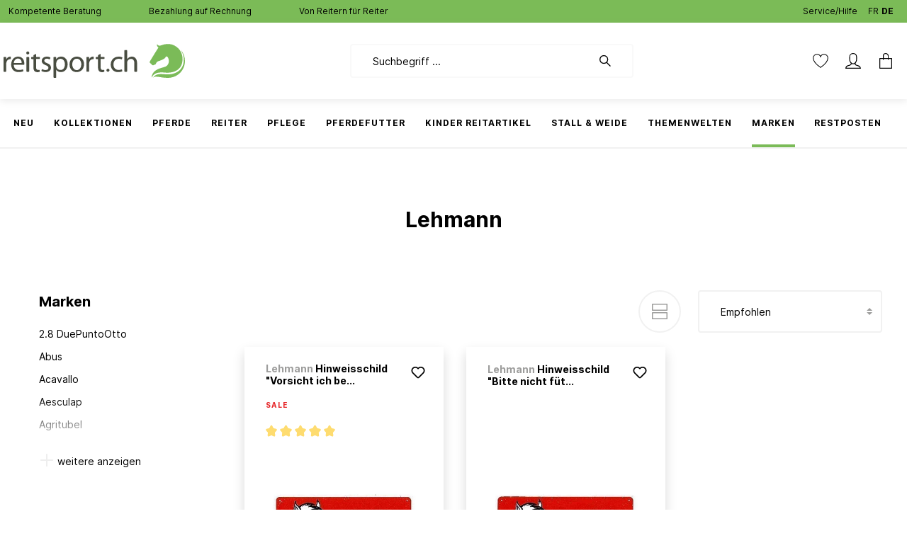

--- FILE ---
content_type: text/html; charset=UTF-8
request_url: https://reitsport.ch/marken/lehmann/
body_size: 74637
content:

<!DOCTYPE html>

<html lang="de-CH"
      itemscope="itemscope"
      itemtype="https://schema.org/WebPage">

                            
    <head>
                
        
        
                                        <meta charset="utf-8"><script type="text/javascript">(window.NREUM||(NREUM={})).init={privacy:{cookies_enabled:true},ajax:{deny_list:["bam.nr-data.net"]},feature_flags:["soft_nav"],distributed_tracing:{enabled:true}};(window.NREUM||(NREUM={})).loader_config={agentID:"1369846810",accountID:"1820615",trustKey:"1820615",xpid:"VQ4FUVBSDRABV1dbDwUBUFwC",licenseKey:"0aa204d288",applicationID:"1369846683",browserID:"1369846810"};;/*! For license information please see nr-loader-spa-1.308.0.min.js.LICENSE.txt */
(()=>{var e,t,r={384:(e,t,r)=>{"use strict";r.d(t,{NT:()=>a,US:()=>u,Zm:()=>o,bQ:()=>d,dV:()=>c,pV:()=>l});var n=r(6154),i=r(1863),s=r(1910);const a={beacon:"bam.nr-data.net",errorBeacon:"bam.nr-data.net"};function o(){return n.gm.NREUM||(n.gm.NREUM={}),void 0===n.gm.newrelic&&(n.gm.newrelic=n.gm.NREUM),n.gm.NREUM}function c(){let e=o();return e.o||(e.o={ST:n.gm.setTimeout,SI:n.gm.setImmediate||n.gm.setInterval,CT:n.gm.clearTimeout,XHR:n.gm.XMLHttpRequest,REQ:n.gm.Request,EV:n.gm.Event,PR:n.gm.Promise,MO:n.gm.MutationObserver,FETCH:n.gm.fetch,WS:n.gm.WebSocket},(0,s.i)(...Object.values(e.o))),e}function d(e,t){let r=o();r.initializedAgents??={},t.initializedAt={ms:(0,i.t)(),date:new Date},r.initializedAgents[e]=t}function u(e,t){o()[e]=t}function l(){return function(){let e=o();const t=e.info||{};e.info={beacon:a.beacon,errorBeacon:a.errorBeacon,...t}}(),function(){let e=o();const t=e.init||{};e.init={...t}}(),c(),function(){let e=o();const t=e.loader_config||{};e.loader_config={...t}}(),o()}},782:(e,t,r)=>{"use strict";r.d(t,{T:()=>n});const n=r(860).K7.pageViewTiming},860:(e,t,r)=>{"use strict";r.d(t,{$J:()=>u,K7:()=>c,P3:()=>d,XX:()=>i,Yy:()=>o,df:()=>s,qY:()=>n,v4:()=>a});const n="events",i="jserrors",s="browser/blobs",a="rum",o="browser/logs",c={ajax:"ajax",genericEvents:"generic_events",jserrors:i,logging:"logging",metrics:"metrics",pageAction:"page_action",pageViewEvent:"page_view_event",pageViewTiming:"page_view_timing",sessionReplay:"session_replay",sessionTrace:"session_trace",softNav:"soft_navigations",spa:"spa"},d={[c.pageViewEvent]:1,[c.pageViewTiming]:2,[c.metrics]:3,[c.jserrors]:4,[c.spa]:5,[c.ajax]:6,[c.sessionTrace]:7,[c.softNav]:8,[c.sessionReplay]:9,[c.logging]:10,[c.genericEvents]:11},u={[c.pageViewEvent]:a,[c.pageViewTiming]:n,[c.ajax]:n,[c.spa]:n,[c.softNav]:n,[c.metrics]:i,[c.jserrors]:i,[c.sessionTrace]:s,[c.sessionReplay]:s,[c.logging]:o,[c.genericEvents]:"ins"}},944:(e,t,r)=>{"use strict";r.d(t,{R:()=>i});var n=r(3241);function i(e,t){"function"==typeof console.debug&&(console.debug("New Relic Warning: https://github.com/newrelic/newrelic-browser-agent/blob/main/docs/warning-codes.md#".concat(e),t),(0,n.W)({agentIdentifier:null,drained:null,type:"data",name:"warn",feature:"warn",data:{code:e,secondary:t}}))}},993:(e,t,r)=>{"use strict";r.d(t,{A$:()=>s,ET:()=>a,TZ:()=>o,p_:()=>i});var n=r(860);const i={ERROR:"ERROR",WARN:"WARN",INFO:"INFO",DEBUG:"DEBUG",TRACE:"TRACE"},s={OFF:0,ERROR:1,WARN:2,INFO:3,DEBUG:4,TRACE:5},a="log",o=n.K7.logging},1541:(e,t,r)=>{"use strict";r.d(t,{U:()=>i,f:()=>n});const n={MFE:"MFE",BA:"BA"};function i(e,t){if(2!==t?.harvestEndpointVersion)return{};const r=t.agentRef.runtime.appMetadata.agents[0].entityGuid;return e?{"source.id":e.id,"source.name":e.name,"source.type":e.type,"parent.id":e.parent?.id||r,"parent.type":e.parent?.type||n.BA}:{"entity.guid":r,appId:t.agentRef.info.applicationID}}},1687:(e,t,r)=>{"use strict";r.d(t,{Ak:()=>d,Ze:()=>h,x3:()=>u});var n=r(3241),i=r(7836),s=r(3606),a=r(860),o=r(2646);const c={};function d(e,t){const r={staged:!1,priority:a.P3[t]||0};l(e),c[e].get(t)||c[e].set(t,r)}function u(e,t){e&&c[e]&&(c[e].get(t)&&c[e].delete(t),p(e,t,!1),c[e].size&&f(e))}function l(e){if(!e)throw new Error("agentIdentifier required");c[e]||(c[e]=new Map)}function h(e="",t="feature",r=!1){if(l(e),!e||!c[e].get(t)||r)return p(e,t);c[e].get(t).staged=!0,f(e)}function f(e){const t=Array.from(c[e]);t.every(([e,t])=>t.staged)&&(t.sort((e,t)=>e[1].priority-t[1].priority),t.forEach(([t])=>{c[e].delete(t),p(e,t)}))}function p(e,t,r=!0){const a=e?i.ee.get(e):i.ee,c=s.i.handlers;if(!a.aborted&&a.backlog&&c){if((0,n.W)({agentIdentifier:e,type:"lifecycle",name:"drain",feature:t}),r){const e=a.backlog[t],r=c[t];if(r){for(let t=0;e&&t<e.length;++t)g(e[t],r);Object.entries(r).forEach(([e,t])=>{Object.values(t||{}).forEach(t=>{t[0]?.on&&t[0]?.context()instanceof o.y&&t[0].on(e,t[1])})})}}a.isolatedBacklog||delete c[t],a.backlog[t]=null,a.emit("drain-"+t,[])}}function g(e,t){var r=e[1];Object.values(t[r]||{}).forEach(t=>{var r=e[0];if(t[0]===r){var n=t[1],i=e[3],s=e[2];n.apply(i,s)}})}},1738:(e,t,r)=>{"use strict";r.d(t,{U:()=>f,Y:()=>h});var n=r(3241),i=r(9908),s=r(1863),a=r(944),o=r(5701),c=r(3969),d=r(8362),u=r(860),l=r(4261);function h(e,t,r,s){const h=s||r;!h||h[e]&&h[e]!==d.d.prototype[e]||(h[e]=function(){(0,i.p)(c.xV,["API/"+e+"/called"],void 0,u.K7.metrics,r.ee),(0,n.W)({agentIdentifier:r.agentIdentifier,drained:!!o.B?.[r.agentIdentifier],type:"data",name:"api",feature:l.Pl+e,data:{}});try{return t.apply(this,arguments)}catch(e){(0,a.R)(23,e)}})}function f(e,t,r,n,a){const o=e.info;null===r?delete o.jsAttributes[t]:o.jsAttributes[t]=r,(a||null===r)&&(0,i.p)(l.Pl+n,[(0,s.t)(),t,r],void 0,"session",e.ee)}},1741:(e,t,r)=>{"use strict";r.d(t,{W:()=>s});var n=r(944),i=r(4261);class s{#e(e,...t){if(this[e]!==s.prototype[e])return this[e](...t);(0,n.R)(35,e)}addPageAction(e,t){return this.#e(i.hG,e,t)}register(e){return this.#e(i.eY,e)}recordCustomEvent(e,t){return this.#e(i.fF,e,t)}setPageViewName(e,t){return this.#e(i.Fw,e,t)}setCustomAttribute(e,t,r){return this.#e(i.cD,e,t,r)}noticeError(e,t){return this.#e(i.o5,e,t)}setUserId(e,t=!1){return this.#e(i.Dl,e,t)}setApplicationVersion(e){return this.#e(i.nb,e)}setErrorHandler(e){return this.#e(i.bt,e)}addRelease(e,t){return this.#e(i.k6,e,t)}log(e,t){return this.#e(i.$9,e,t)}start(){return this.#e(i.d3)}finished(e){return this.#e(i.BL,e)}recordReplay(){return this.#e(i.CH)}pauseReplay(){return this.#e(i.Tb)}addToTrace(e){return this.#e(i.U2,e)}setCurrentRouteName(e){return this.#e(i.PA,e)}interaction(e){return this.#e(i.dT,e)}wrapLogger(e,t,r){return this.#e(i.Wb,e,t,r)}measure(e,t){return this.#e(i.V1,e,t)}consent(e){return this.#e(i.Pv,e)}}},1863:(e,t,r)=>{"use strict";function n(){return Math.floor(performance.now())}r.d(t,{t:()=>n})},1910:(e,t,r)=>{"use strict";r.d(t,{i:()=>s});var n=r(944);const i=new Map;function s(...e){return e.every(e=>{if(i.has(e))return i.get(e);const t="function"==typeof e?e.toString():"",r=t.includes("[native code]"),s=t.includes("nrWrapper");return r||s||(0,n.R)(64,e?.name||t),i.set(e,r),r})}},2555:(e,t,r)=>{"use strict";r.d(t,{D:()=>o,f:()=>a});var n=r(384),i=r(8122);const s={beacon:n.NT.beacon,errorBeacon:n.NT.errorBeacon,licenseKey:void 0,applicationID:void 0,sa:void 0,queueTime:void 0,applicationTime:void 0,ttGuid:void 0,user:void 0,account:void 0,product:void 0,extra:void 0,jsAttributes:{},userAttributes:void 0,atts:void 0,transactionName:void 0,tNamePlain:void 0};function a(e){try{return!!e.licenseKey&&!!e.errorBeacon&&!!e.applicationID}catch(e){return!1}}const o=e=>(0,i.a)(e,s)},2614:(e,t,r)=>{"use strict";r.d(t,{BB:()=>a,H3:()=>n,g:()=>d,iL:()=>c,tS:()=>o,uh:()=>i,wk:()=>s});const n="NRBA",i="SESSION",s=144e5,a=18e5,o={STARTED:"session-started",PAUSE:"session-pause",RESET:"session-reset",RESUME:"session-resume",UPDATE:"session-update"},c={SAME_TAB:"same-tab",CROSS_TAB:"cross-tab"},d={OFF:0,FULL:1,ERROR:2}},2646:(e,t,r)=>{"use strict";r.d(t,{y:()=>n});class n{constructor(e){this.contextId=e}}},2843:(e,t,r)=>{"use strict";r.d(t,{G:()=>s,u:()=>i});var n=r(3878);function i(e,t=!1,r,i){(0,n.DD)("visibilitychange",function(){if(t)return void("hidden"===document.visibilityState&&e());e(document.visibilityState)},r,i)}function s(e,t,r){(0,n.sp)("pagehide",e,t,r)}},3241:(e,t,r)=>{"use strict";r.d(t,{W:()=>s});var n=r(6154);const i="newrelic";function s(e={}){try{n.gm.dispatchEvent(new CustomEvent(i,{detail:e}))}catch(e){}}},3304:(e,t,r)=>{"use strict";r.d(t,{A:()=>s});var n=r(7836);const i=()=>{const e=new WeakSet;return(t,r)=>{if("object"==typeof r&&null!==r){if(e.has(r))return;e.add(r)}return r}};function s(e){try{return JSON.stringify(e,i())??""}catch(e){try{n.ee.emit("internal-error",[e])}catch(e){}return""}}},3333:(e,t,r)=>{"use strict";r.d(t,{$v:()=>u,TZ:()=>n,Xh:()=>c,Zp:()=>i,kd:()=>d,mq:()=>o,nf:()=>a,qN:()=>s});const n=r(860).K7.genericEvents,i=["auxclick","click","copy","keydown","paste","scrollend"],s=["focus","blur"],a=4,o=1e3,c=2e3,d=["PageAction","UserAction","BrowserPerformance"],u={RESOURCES:"experimental.resources",REGISTER:"register"}},3434:(e,t,r)=>{"use strict";r.d(t,{Jt:()=>s,YM:()=>d});var n=r(7836),i=r(5607);const s="nr@original:".concat(i.W),a=50;var o=Object.prototype.hasOwnProperty,c=!1;function d(e,t){return e||(e=n.ee),r.inPlace=function(e,t,n,i,s){n||(n="");const a="-"===n.charAt(0);for(let o=0;o<t.length;o++){const c=t[o],d=e[c];l(d)||(e[c]=r(d,a?c+n:n,i,c,s))}},r.flag=s,r;function r(t,r,n,c,d){return l(t)?t:(r||(r=""),nrWrapper[s]=t,function(e,t,r){if(Object.defineProperty&&Object.keys)try{return Object.keys(e).forEach(function(r){Object.defineProperty(t,r,{get:function(){return e[r]},set:function(t){return e[r]=t,t}})}),t}catch(e){u([e],r)}for(var n in e)o.call(e,n)&&(t[n]=e[n])}(t,nrWrapper,e),nrWrapper);function nrWrapper(){var s,o,l,h;let f;try{o=this,s=[...arguments],l="function"==typeof n?n(s,o):n||{}}catch(t){u([t,"",[s,o,c],l],e)}i(r+"start",[s,o,c],l,d);const p=performance.now();let g;try{return h=t.apply(o,s),g=performance.now(),h}catch(e){throw g=performance.now(),i(r+"err",[s,o,e],l,d),f=e,f}finally{const e=g-p,t={start:p,end:g,duration:e,isLongTask:e>=a,methodName:c,thrownError:f};t.isLongTask&&i("long-task",[t,o],l,d),i(r+"end",[s,o,h],l,d)}}}function i(r,n,i,s){if(!c||t){var a=c;c=!0;try{e.emit(r,n,i,t,s)}catch(t){u([t,r,n,i],e)}c=a}}}function u(e,t){t||(t=n.ee);try{t.emit("internal-error",e)}catch(e){}}function l(e){return!(e&&"function"==typeof e&&e.apply&&!e[s])}},3606:(e,t,r)=>{"use strict";r.d(t,{i:()=>s});var n=r(9908);s.on=a;var i=s.handlers={};function s(e,t,r,s){a(s||n.d,i,e,t,r)}function a(e,t,r,i,s){s||(s="feature"),e||(e=n.d);var a=t[s]=t[s]||{};(a[r]=a[r]||[]).push([e,i])}},3738:(e,t,r)=>{"use strict";r.d(t,{He:()=>i,Kp:()=>o,Lc:()=>d,Rz:()=>u,TZ:()=>n,bD:()=>s,d3:()=>a,jx:()=>l,sl:()=>h,uP:()=>c});const n=r(860).K7.sessionTrace,i="bstResource",s="resource",a="-start",o="-end",c="fn"+a,d="fn"+o,u="pushState",l=1e3,h=3e4},3785:(e,t,r)=>{"use strict";r.d(t,{R:()=>c,b:()=>d});var n=r(9908),i=r(1863),s=r(860),a=r(3969),o=r(993);function c(e,t,r={},c=o.p_.INFO,d=!0,u,l=(0,i.t)()){(0,n.p)(a.xV,["API/logging/".concat(c.toLowerCase(),"/called")],void 0,s.K7.metrics,e),(0,n.p)(o.ET,[l,t,r,c,d,u],void 0,s.K7.logging,e)}function d(e){return"string"==typeof e&&Object.values(o.p_).some(t=>t===e.toUpperCase().trim())}},3878:(e,t,r)=>{"use strict";function n(e,t){return{capture:e,passive:!1,signal:t}}function i(e,t,r=!1,i){window.addEventListener(e,t,n(r,i))}function s(e,t,r=!1,i){document.addEventListener(e,t,n(r,i))}r.d(t,{DD:()=>s,jT:()=>n,sp:()=>i})},3962:(e,t,r)=>{"use strict";r.d(t,{AM:()=>a,O2:()=>l,OV:()=>s,Qu:()=>h,TZ:()=>c,ih:()=>f,pP:()=>o,t1:()=>u,tC:()=>i,wD:()=>d});var n=r(860);const i=["click","keydown","submit"],s="popstate",a="api",o="initialPageLoad",c=n.K7.softNav,d=5e3,u=500,l={INITIAL_PAGE_LOAD:"",ROUTE_CHANGE:1,UNSPECIFIED:2},h={INTERACTION:1,AJAX:2,CUSTOM_END:3,CUSTOM_TRACER:4},f={IP:"in progress",PF:"pending finish",FIN:"finished",CAN:"cancelled"}},3969:(e,t,r)=>{"use strict";r.d(t,{TZ:()=>n,XG:()=>o,rs:()=>i,xV:()=>a,z_:()=>s});const n=r(860).K7.metrics,i="sm",s="cm",a="storeSupportabilityMetrics",o="storeEventMetrics"},4234:(e,t,r)=>{"use strict";r.d(t,{W:()=>s});var n=r(7836),i=r(1687);class s{constructor(e,t){this.agentIdentifier=e,this.ee=n.ee.get(e),this.featureName=t,this.blocked=!1}deregisterDrain(){(0,i.x3)(this.agentIdentifier,this.featureName)}}},4261:(e,t,r)=>{"use strict";r.d(t,{$9:()=>u,BL:()=>c,CH:()=>p,Dl:()=>R,Fw:()=>w,PA:()=>v,Pl:()=>n,Pv:()=>A,Tb:()=>h,U2:()=>a,V1:()=>E,Wb:()=>T,bt:()=>y,cD:()=>b,d3:()=>x,dT:()=>d,eY:()=>g,fF:()=>f,hG:()=>s,hw:()=>i,k6:()=>o,nb:()=>m,o5:()=>l});const n="api-",i=n+"ixn-",s="addPageAction",a="addToTrace",o="addRelease",c="finished",d="interaction",u="log",l="noticeError",h="pauseReplay",f="recordCustomEvent",p="recordReplay",g="register",m="setApplicationVersion",v="setCurrentRouteName",b="setCustomAttribute",y="setErrorHandler",w="setPageViewName",R="setUserId",x="start",T="wrapLogger",E="measure",A="consent"},5205:(e,t,r)=>{"use strict";r.d(t,{j:()=>S});var n=r(384),i=r(1741);var s=r(2555),a=r(3333);const o=e=>{if(!e||"string"!=typeof e)return!1;try{document.createDocumentFragment().querySelector(e)}catch{return!1}return!0};var c=r(2614),d=r(944),u=r(8122);const l="[data-nr-mask]",h=e=>(0,u.a)(e,(()=>{const e={feature_flags:[],experimental:{allow_registered_children:!1,resources:!1},mask_selector:"*",block_selector:"[data-nr-block]",mask_input_options:{color:!1,date:!1,"datetime-local":!1,email:!1,month:!1,number:!1,range:!1,search:!1,tel:!1,text:!1,time:!1,url:!1,week:!1,textarea:!1,select:!1,password:!0}};return{ajax:{deny_list:void 0,block_internal:!0,enabled:!0,autoStart:!0},api:{get allow_registered_children(){return e.feature_flags.includes(a.$v.REGISTER)||e.experimental.allow_registered_children},set allow_registered_children(t){e.experimental.allow_registered_children=t},duplicate_registered_data:!1},browser_consent_mode:{enabled:!1},distributed_tracing:{enabled:void 0,exclude_newrelic_header:void 0,cors_use_newrelic_header:void 0,cors_use_tracecontext_headers:void 0,allowed_origins:void 0},get feature_flags(){return e.feature_flags},set feature_flags(t){e.feature_flags=t},generic_events:{enabled:!0,autoStart:!0},harvest:{interval:30},jserrors:{enabled:!0,autoStart:!0},logging:{enabled:!0,autoStart:!0},metrics:{enabled:!0,autoStart:!0},obfuscate:void 0,page_action:{enabled:!0},page_view_event:{enabled:!0,autoStart:!0},page_view_timing:{enabled:!0,autoStart:!0},performance:{capture_marks:!1,capture_measures:!1,capture_detail:!0,resources:{get enabled(){return e.feature_flags.includes(a.$v.RESOURCES)||e.experimental.resources},set enabled(t){e.experimental.resources=t},asset_types:[],first_party_domains:[],ignore_newrelic:!0}},privacy:{cookies_enabled:!0},proxy:{assets:void 0,beacon:void 0},session:{expiresMs:c.wk,inactiveMs:c.BB},session_replay:{autoStart:!0,enabled:!1,preload:!1,sampling_rate:10,error_sampling_rate:100,collect_fonts:!1,inline_images:!1,fix_stylesheets:!0,mask_all_inputs:!0,get mask_text_selector(){return e.mask_selector},set mask_text_selector(t){o(t)?e.mask_selector="".concat(t,",").concat(l):""===t||null===t?e.mask_selector=l:(0,d.R)(5,t)},get block_class(){return"nr-block"},get ignore_class(){return"nr-ignore"},get mask_text_class(){return"nr-mask"},get block_selector(){return e.block_selector},set block_selector(t){o(t)?e.block_selector+=",".concat(t):""!==t&&(0,d.R)(6,t)},get mask_input_options(){return e.mask_input_options},set mask_input_options(t){t&&"object"==typeof t?e.mask_input_options={...t,password:!0}:(0,d.R)(7,t)}},session_trace:{enabled:!0,autoStart:!0},soft_navigations:{enabled:!0,autoStart:!0},spa:{enabled:!0,autoStart:!0},ssl:void 0,user_actions:{enabled:!0,elementAttributes:["id","className","tagName","type"]}}})());var f=r(6154),p=r(9324);let g=0;const m={buildEnv:p.F3,distMethod:p.Xs,version:p.xv,originTime:f.WN},v={consented:!1},b={appMetadata:{},get consented(){return this.session?.state?.consent||v.consented},set consented(e){v.consented=e},customTransaction:void 0,denyList:void 0,disabled:!1,harvester:void 0,isolatedBacklog:!1,isRecording:!1,loaderType:void 0,maxBytes:3e4,obfuscator:void 0,onerror:void 0,ptid:void 0,releaseIds:{},session:void 0,timeKeeper:void 0,registeredEntities:[],jsAttributesMetadata:{bytes:0},get harvestCount(){return++g}},y=e=>{const t=(0,u.a)(e,b),r=Object.keys(m).reduce((e,t)=>(e[t]={value:m[t],writable:!1,configurable:!0,enumerable:!0},e),{});return Object.defineProperties(t,r)};var w=r(5701);const R=e=>{const t=e.startsWith("http");e+="/",r.p=t?e:"https://"+e};var x=r(7836),T=r(3241);const E={accountID:void 0,trustKey:void 0,agentID:void 0,licenseKey:void 0,applicationID:void 0,xpid:void 0},A=e=>(0,u.a)(e,E),_=new Set;function S(e,t={},r,a){let{init:o,info:c,loader_config:d,runtime:u={},exposed:l=!0}=t;if(!c){const e=(0,n.pV)();o=e.init,c=e.info,d=e.loader_config}e.init=h(o||{}),e.loader_config=A(d||{}),c.jsAttributes??={},f.bv&&(c.jsAttributes.isWorker=!0),e.info=(0,s.D)(c);const p=e.init,g=[c.beacon,c.errorBeacon];_.has(e.agentIdentifier)||(p.proxy.assets&&(R(p.proxy.assets),g.push(p.proxy.assets)),p.proxy.beacon&&g.push(p.proxy.beacon),e.beacons=[...g],function(e){const t=(0,n.pV)();Object.getOwnPropertyNames(i.W.prototype).forEach(r=>{const n=i.W.prototype[r];if("function"!=typeof n||"constructor"===n)return;let s=t[r];e[r]&&!1!==e.exposed&&"micro-agent"!==e.runtime?.loaderType&&(t[r]=(...t)=>{const n=e[r](...t);return s?s(...t):n})})}(e),(0,n.US)("activatedFeatures",w.B)),u.denyList=[...p.ajax.deny_list||[],...p.ajax.block_internal?g:[]],u.ptid=e.agentIdentifier,u.loaderType=r,e.runtime=y(u),_.has(e.agentIdentifier)||(e.ee=x.ee.get(e.agentIdentifier),e.exposed=l,(0,T.W)({agentIdentifier:e.agentIdentifier,drained:!!w.B?.[e.agentIdentifier],type:"lifecycle",name:"initialize",feature:void 0,data:e.config})),_.add(e.agentIdentifier)}},5270:(e,t,r)=>{"use strict";r.d(t,{Aw:()=>a,SR:()=>s,rF:()=>o});var n=r(384),i=r(7767);function s(e){return!!(0,n.dV)().o.MO&&(0,i.V)(e)&&!0===e?.session_trace.enabled}function a(e){return!0===e?.session_replay.preload&&s(e)}function o(e,t){try{if("string"==typeof t?.type){if("password"===t.type.toLowerCase())return"*".repeat(e?.length||0);if(void 0!==t?.dataset?.nrUnmask||t?.classList?.contains("nr-unmask"))return e}}catch(e){}return"string"==typeof e?e.replace(/[\S]/g,"*"):"*".repeat(e?.length||0)}},5289:(e,t,r)=>{"use strict";r.d(t,{GG:()=>a,Qr:()=>c,sB:()=>o});var n=r(3878),i=r(6389);function s(){return"undefined"==typeof document||"complete"===document.readyState}function a(e,t){if(s())return e();const r=(0,i.J)(e),a=setInterval(()=>{s()&&(clearInterval(a),r())},500);(0,n.sp)("load",r,t)}function o(e){if(s())return e();(0,n.DD)("DOMContentLoaded",e)}function c(e){if(s())return e();(0,n.sp)("popstate",e)}},5607:(e,t,r)=>{"use strict";r.d(t,{W:()=>n});const n=(0,r(9566).bz)()},5701:(e,t,r)=>{"use strict";r.d(t,{B:()=>s,t:()=>a});var n=r(3241);const i=new Set,s={};function a(e,t){const r=t.agentIdentifier;s[r]??={},e&&"object"==typeof e&&(i.has(r)||(t.ee.emit("rumresp",[e]),s[r]=e,i.add(r),(0,n.W)({agentIdentifier:r,loaded:!0,drained:!0,type:"lifecycle",name:"load",feature:void 0,data:e})))}},6154:(e,t,r)=>{"use strict";r.d(t,{OF:()=>d,RI:()=>i,WN:()=>h,bv:()=>s,eN:()=>f,gm:()=>a,lR:()=>l,m:()=>c,mw:()=>o,sb:()=>u});var n=r(1863);const i="undefined"!=typeof window&&!!window.document,s="undefined"!=typeof WorkerGlobalScope&&("undefined"!=typeof self&&self instanceof WorkerGlobalScope&&self.navigator instanceof WorkerNavigator||"undefined"!=typeof globalThis&&globalThis instanceof WorkerGlobalScope&&globalThis.navigator instanceof WorkerNavigator),a=i?window:"undefined"!=typeof WorkerGlobalScope&&("undefined"!=typeof self&&self instanceof WorkerGlobalScope&&self||"undefined"!=typeof globalThis&&globalThis instanceof WorkerGlobalScope&&globalThis),o=Boolean("hidden"===a?.document?.visibilityState),c=""+a?.location,d=/iPad|iPhone|iPod/.test(a.navigator?.userAgent),u=d&&"undefined"==typeof SharedWorker,l=(()=>{const e=a.navigator?.userAgent?.match(/Firefox[/\s](\d+\.\d+)/);return Array.isArray(e)&&e.length>=2?+e[1]:0})(),h=Date.now()-(0,n.t)(),f=()=>"undefined"!=typeof PerformanceNavigationTiming&&a?.performance?.getEntriesByType("navigation")?.[0]?.responseStart},6344:(e,t,r)=>{"use strict";r.d(t,{BB:()=>u,Qb:()=>l,TZ:()=>i,Ug:()=>a,Vh:()=>s,_s:()=>o,bc:()=>d,yP:()=>c});var n=r(2614);const i=r(860).K7.sessionReplay,s="errorDuringReplay",a=.12,o={DomContentLoaded:0,Load:1,FullSnapshot:2,IncrementalSnapshot:3,Meta:4,Custom:5},c={[n.g.ERROR]:15e3,[n.g.FULL]:3e5,[n.g.OFF]:0},d={RESET:{message:"Session was reset",sm:"Reset"},IMPORT:{message:"Recorder failed to import",sm:"Import"},TOO_MANY:{message:"429: Too Many Requests",sm:"Too-Many"},TOO_BIG:{message:"Payload was too large",sm:"Too-Big"},CROSS_TAB:{message:"Session Entity was set to OFF on another tab",sm:"Cross-Tab"},ENTITLEMENTS:{message:"Session Replay is not allowed and will not be started",sm:"Entitlement"}},u=5e3,l={API:"api",RESUME:"resume",SWITCH_TO_FULL:"switchToFull",INITIALIZE:"initialize",PRELOAD:"preload"}},6389:(e,t,r)=>{"use strict";function n(e,t=500,r={}){const n=r?.leading||!1;let i;return(...r)=>{n&&void 0===i&&(e.apply(this,r),i=setTimeout(()=>{i=clearTimeout(i)},t)),n||(clearTimeout(i),i=setTimeout(()=>{e.apply(this,r)},t))}}function i(e){let t=!1;return(...r)=>{t||(t=!0,e.apply(this,r))}}r.d(t,{J:()=>i,s:()=>n})},6630:(e,t,r)=>{"use strict";r.d(t,{T:()=>n});const n=r(860).K7.pageViewEvent},6774:(e,t,r)=>{"use strict";r.d(t,{T:()=>n});const n=r(860).K7.jserrors},7295:(e,t,r)=>{"use strict";r.d(t,{Xv:()=>a,gX:()=>i,iW:()=>s});var n=[];function i(e){if(!e||s(e))return!1;if(0===n.length)return!0;if("*"===n[0].hostname)return!1;for(var t=0;t<n.length;t++){var r=n[t];if(r.hostname.test(e.hostname)&&r.pathname.test(e.pathname))return!1}return!0}function s(e){return void 0===e.hostname}function a(e){if(n=[],e&&e.length)for(var t=0;t<e.length;t++){let r=e[t];if(!r)continue;if("*"===r)return void(n=[{hostname:"*"}]);0===r.indexOf("http://")?r=r.substring(7):0===r.indexOf("https://")&&(r=r.substring(8));const i=r.indexOf("/");let s,a;i>0?(s=r.substring(0,i),a=r.substring(i)):(s=r,a="*");let[c]=s.split(":");n.push({hostname:o(c),pathname:o(a,!0)})}}function o(e,t=!1){const r=e.replace(/[.+?^${}()|[\]\\]/g,e=>"\\"+e).replace(/\*/g,".*?");return new RegExp((t?"^":"")+r+"$")}},7485:(e,t,r)=>{"use strict";r.d(t,{D:()=>i});var n=r(6154);function i(e){if(0===(e||"").indexOf("data:"))return{protocol:"data"};try{const t=new URL(e,location.href),r={port:t.port,hostname:t.hostname,pathname:t.pathname,search:t.search,protocol:t.protocol.slice(0,t.protocol.indexOf(":")),sameOrigin:t.protocol===n.gm?.location?.protocol&&t.host===n.gm?.location?.host};return r.port&&""!==r.port||("http:"===t.protocol&&(r.port="80"),"https:"===t.protocol&&(r.port="443")),r.pathname&&""!==r.pathname?r.pathname.startsWith("/")||(r.pathname="/".concat(r.pathname)):r.pathname="/",r}catch(e){return{}}}},7699:(e,t,r)=>{"use strict";r.d(t,{It:()=>s,KC:()=>o,No:()=>i,qh:()=>a});var n=r(860);const i=16e3,s=1e6,a="SESSION_ERROR",o={[n.K7.logging]:!0,[n.K7.genericEvents]:!1,[n.K7.jserrors]:!1,[n.K7.ajax]:!1}},7767:(e,t,r)=>{"use strict";r.d(t,{V:()=>i});var n=r(6154);const i=e=>n.RI&&!0===e?.privacy.cookies_enabled},7836:(e,t,r)=>{"use strict";r.d(t,{P:()=>o,ee:()=>c});var n=r(384),i=r(8990),s=r(2646),a=r(5607);const o="nr@context:".concat(a.W),c=function e(t,r){var n={},a={},u={},l=!1;try{l=16===r.length&&d.initializedAgents?.[r]?.runtime.isolatedBacklog}catch(e){}var h={on:p,addEventListener:p,removeEventListener:function(e,t){var r=n[e];if(!r)return;for(var i=0;i<r.length;i++)r[i]===t&&r.splice(i,1)},emit:function(e,r,n,i,s){!1!==s&&(s=!0);if(c.aborted&&!i)return;t&&s&&t.emit(e,r,n);var o=f(n);g(e).forEach(e=>{e.apply(o,r)});var d=v()[a[e]];d&&d.push([h,e,r,o]);return o},get:m,listeners:g,context:f,buffer:function(e,t){const r=v();if(t=t||"feature",h.aborted)return;Object.entries(e||{}).forEach(([e,n])=>{a[n]=t,t in r||(r[t]=[])})},abort:function(){h._aborted=!0,Object.keys(h.backlog).forEach(e=>{delete h.backlog[e]})},isBuffering:function(e){return!!v()[a[e]]},debugId:r,backlog:l?{}:t&&"object"==typeof t.backlog?t.backlog:{},isolatedBacklog:l};return Object.defineProperty(h,"aborted",{get:()=>{let e=h._aborted||!1;return e||(t&&(e=t.aborted),e)}}),h;function f(e){return e&&e instanceof s.y?e:e?(0,i.I)(e,o,()=>new s.y(o)):new s.y(o)}function p(e,t){n[e]=g(e).concat(t)}function g(e){return n[e]||[]}function m(t){return u[t]=u[t]||e(h,t)}function v(){return h.backlog}}(void 0,"globalEE"),d=(0,n.Zm)();d.ee||(d.ee=c)},8122:(e,t,r)=>{"use strict";r.d(t,{a:()=>i});var n=r(944);function i(e,t){try{if(!e||"object"!=typeof e)return(0,n.R)(3);if(!t||"object"!=typeof t)return(0,n.R)(4);const r=Object.create(Object.getPrototypeOf(t),Object.getOwnPropertyDescriptors(t)),s=0===Object.keys(r).length?e:r;for(let a in s)if(void 0!==e[a])try{if(null===e[a]){r[a]=null;continue}Array.isArray(e[a])&&Array.isArray(t[a])?r[a]=Array.from(new Set([...e[a],...t[a]])):"object"==typeof e[a]&&"object"==typeof t[a]?r[a]=i(e[a],t[a]):r[a]=e[a]}catch(e){r[a]||(0,n.R)(1,e)}return r}catch(e){(0,n.R)(2,e)}}},8139:(e,t,r)=>{"use strict";r.d(t,{u:()=>h});var n=r(7836),i=r(3434),s=r(8990),a=r(6154);const o={},c=a.gm.XMLHttpRequest,d="addEventListener",u="removeEventListener",l="nr@wrapped:".concat(n.P);function h(e){var t=function(e){return(e||n.ee).get("events")}(e);if(o[t.debugId]++)return t;o[t.debugId]=1;var r=(0,i.YM)(t,!0);function h(e){r.inPlace(e,[d,u],"-",p)}function p(e,t){return e[1]}return"getPrototypeOf"in Object&&(a.RI&&f(document,h),c&&f(c.prototype,h),f(a.gm,h)),t.on(d+"-start",function(e,t){var n=e[1];if(null!==n&&("function"==typeof n||"object"==typeof n)&&"newrelic"!==e[0]){var i=(0,s.I)(n,l,function(){var e={object:function(){if("function"!=typeof n.handleEvent)return;return n.handleEvent.apply(n,arguments)},function:n}[typeof n];return e?r(e,"fn-",null,e.name||"anonymous"):n});this.wrapped=e[1]=i}}),t.on(u+"-start",function(e){e[1]=this.wrapped||e[1]}),t}function f(e,t,...r){let n=e;for(;"object"==typeof n&&!Object.prototype.hasOwnProperty.call(n,d);)n=Object.getPrototypeOf(n);n&&t(n,...r)}},8362:(e,t,r)=>{"use strict";r.d(t,{d:()=>s});var n=r(9566),i=r(1741);class s extends i.W{agentIdentifier=(0,n.LA)(16)}},8374:(e,t,r)=>{r.nc=(()=>{try{return document?.currentScript?.nonce}catch(e){}return""})()},8990:(e,t,r)=>{"use strict";r.d(t,{I:()=>i});var n=Object.prototype.hasOwnProperty;function i(e,t,r){if(n.call(e,t))return e[t];var i=r();if(Object.defineProperty&&Object.keys)try{return Object.defineProperty(e,t,{value:i,writable:!0,enumerable:!1}),i}catch(e){}return e[t]=i,i}},9119:(e,t,r)=>{"use strict";r.d(t,{L:()=>s});var n=/([^?#]*)[^#]*(#[^?]*|$).*/,i=/([^?#]*)().*/;function s(e,t){return e?e.replace(t?n:i,"$1$2"):e}},9300:(e,t,r)=>{"use strict";r.d(t,{T:()=>n});const n=r(860).K7.ajax},9324:(e,t,r)=>{"use strict";r.d(t,{AJ:()=>a,F3:()=>i,Xs:()=>s,Yq:()=>o,xv:()=>n});const n="1.308.0",i="PROD",s="CDN",a="@newrelic/rrweb",o="1.0.1"},9566:(e,t,r)=>{"use strict";r.d(t,{LA:()=>o,ZF:()=>c,bz:()=>a,el:()=>d});var n=r(6154);const i="xxxxxxxx-xxxx-4xxx-yxxx-xxxxxxxxxxxx";function s(e,t){return e?15&e[t]:16*Math.random()|0}function a(){const e=n.gm?.crypto||n.gm?.msCrypto;let t,r=0;return e&&e.getRandomValues&&(t=e.getRandomValues(new Uint8Array(30))),i.split("").map(e=>"x"===e?s(t,r++).toString(16):"y"===e?(3&s()|8).toString(16):e).join("")}function o(e){const t=n.gm?.crypto||n.gm?.msCrypto;let r,i=0;t&&t.getRandomValues&&(r=t.getRandomValues(new Uint8Array(e)));const a=[];for(var o=0;o<e;o++)a.push(s(r,i++).toString(16));return a.join("")}function c(){return o(16)}function d(){return o(32)}},9908:(e,t,r)=>{"use strict";r.d(t,{d:()=>n,p:()=>i});var n=r(7836).ee.get("handle");function i(e,t,r,i,s){s?(s.buffer([e],i),s.emit(e,t,r)):(n.buffer([e],i),n.emit(e,t,r))}}},n={};function i(e){var t=n[e];if(void 0!==t)return t.exports;var s=n[e]={exports:{}};return r[e](s,s.exports,i),s.exports}i.m=r,i.d=(e,t)=>{for(var r in t)i.o(t,r)&&!i.o(e,r)&&Object.defineProperty(e,r,{enumerable:!0,get:t[r]})},i.f={},i.e=e=>Promise.all(Object.keys(i.f).reduce((t,r)=>(i.f[r](e,t),t),[])),i.u=e=>({212:"nr-spa-compressor",249:"nr-spa-recorder",478:"nr-spa"}[e]+"-1.308.0.min.js"),i.o=(e,t)=>Object.prototype.hasOwnProperty.call(e,t),e={},t="NRBA-1.308.0.PROD:",i.l=(r,n,s,a)=>{if(e[r])e[r].push(n);else{var o,c;if(void 0!==s)for(var d=document.getElementsByTagName("script"),u=0;u<d.length;u++){var l=d[u];if(l.getAttribute("src")==r||l.getAttribute("data-webpack")==t+s){o=l;break}}if(!o){c=!0;var h={478:"sha512-RSfSVnmHk59T/uIPbdSE0LPeqcEdF4/+XhfJdBuccH5rYMOEZDhFdtnh6X6nJk7hGpzHd9Ujhsy7lZEz/ORYCQ==",249:"sha512-ehJXhmntm85NSqW4MkhfQqmeKFulra3klDyY0OPDUE+sQ3GokHlPh1pmAzuNy//3j4ac6lzIbmXLvGQBMYmrkg==",212:"sha512-B9h4CR46ndKRgMBcK+j67uSR2RCnJfGefU+A7FrgR/k42ovXy5x/MAVFiSvFxuVeEk/pNLgvYGMp1cBSK/G6Fg=="};(o=document.createElement("script")).charset="utf-8",i.nc&&o.setAttribute("nonce",i.nc),o.setAttribute("data-webpack",t+s),o.src=r,0!==o.src.indexOf(window.location.origin+"/")&&(o.crossOrigin="anonymous"),h[a]&&(o.integrity=h[a])}e[r]=[n];var f=(t,n)=>{o.onerror=o.onload=null,clearTimeout(p);var i=e[r];if(delete e[r],o.parentNode&&o.parentNode.removeChild(o),i&&i.forEach(e=>e(n)),t)return t(n)},p=setTimeout(f.bind(null,void 0,{type:"timeout",target:o}),12e4);o.onerror=f.bind(null,o.onerror),o.onload=f.bind(null,o.onload),c&&document.head.appendChild(o)}},i.r=e=>{"undefined"!=typeof Symbol&&Symbol.toStringTag&&Object.defineProperty(e,Symbol.toStringTag,{value:"Module"}),Object.defineProperty(e,"__esModule",{value:!0})},i.p="https://js-agent.newrelic.com/",(()=>{var e={38:0,788:0};i.f.j=(t,r)=>{var n=i.o(e,t)?e[t]:void 0;if(0!==n)if(n)r.push(n[2]);else{var s=new Promise((r,i)=>n=e[t]=[r,i]);r.push(n[2]=s);var a=i.p+i.u(t),o=new Error;i.l(a,r=>{if(i.o(e,t)&&(0!==(n=e[t])&&(e[t]=void 0),n)){var s=r&&("load"===r.type?"missing":r.type),a=r&&r.target&&r.target.src;o.message="Loading chunk "+t+" failed: ("+s+": "+a+")",o.name="ChunkLoadError",o.type=s,o.request=a,n[1](o)}},"chunk-"+t,t)}};var t=(t,r)=>{var n,s,[a,o,c]=r,d=0;if(a.some(t=>0!==e[t])){for(n in o)i.o(o,n)&&(i.m[n]=o[n]);if(c)c(i)}for(t&&t(r);d<a.length;d++)s=a[d],i.o(e,s)&&e[s]&&e[s][0](),e[s]=0},r=self["webpackChunk:NRBA-1.308.0.PROD"]=self["webpackChunk:NRBA-1.308.0.PROD"]||[];r.forEach(t.bind(null,0)),r.push=t.bind(null,r.push.bind(r))})(),(()=>{"use strict";i(8374);var e=i(8362),t=i(860);const r=Object.values(t.K7);var n=i(5205);var s=i(9908),a=i(1863),o=i(4261),c=i(1738);var d=i(1687),u=i(4234),l=i(5289),h=i(6154),f=i(944),p=i(5270),g=i(7767),m=i(6389),v=i(7699);class b extends u.W{constructor(e,t){super(e.agentIdentifier,t),this.agentRef=e,this.abortHandler=void 0,this.featAggregate=void 0,this.loadedSuccessfully=void 0,this.onAggregateImported=new Promise(e=>{this.loadedSuccessfully=e}),this.deferred=Promise.resolve(),!1===e.init[this.featureName].autoStart?this.deferred=new Promise((t,r)=>{this.ee.on("manual-start-all",(0,m.J)(()=>{(0,d.Ak)(e.agentIdentifier,this.featureName),t()}))}):(0,d.Ak)(e.agentIdentifier,t)}importAggregator(e,t,r={}){if(this.featAggregate)return;const n=async()=>{let n;await this.deferred;try{if((0,g.V)(e.init)){const{setupAgentSession:t}=await i.e(478).then(i.bind(i,8766));n=t(e)}}catch(e){(0,f.R)(20,e),this.ee.emit("internal-error",[e]),(0,s.p)(v.qh,[e],void 0,this.featureName,this.ee)}try{if(!this.#t(this.featureName,n,e.init))return(0,d.Ze)(this.agentIdentifier,this.featureName),void this.loadedSuccessfully(!1);const{Aggregate:i}=await t();this.featAggregate=new i(e,r),e.runtime.harvester.initializedAggregates.push(this.featAggregate),this.loadedSuccessfully(!0)}catch(e){(0,f.R)(34,e),this.abortHandler?.(),(0,d.Ze)(this.agentIdentifier,this.featureName,!0),this.loadedSuccessfully(!1),this.ee&&this.ee.abort()}};h.RI?(0,l.GG)(()=>n(),!0):n()}#t(e,r,n){if(this.blocked)return!1;switch(e){case t.K7.sessionReplay:return(0,p.SR)(n)&&!!r;case t.K7.sessionTrace:return!!r;default:return!0}}}var y=i(6630),w=i(2614),R=i(3241);class x extends b{static featureName=y.T;constructor(e){var t;super(e,y.T),this.setupInspectionEvents(e.agentIdentifier),t=e,(0,c.Y)(o.Fw,function(e,r){"string"==typeof e&&("/"!==e.charAt(0)&&(e="/"+e),t.runtime.customTransaction=(r||"http://custom.transaction")+e,(0,s.p)(o.Pl+o.Fw,[(0,a.t)()],void 0,void 0,t.ee))},t),this.importAggregator(e,()=>i.e(478).then(i.bind(i,2467)))}setupInspectionEvents(e){const t=(t,r)=>{t&&(0,R.W)({agentIdentifier:e,timeStamp:t.timeStamp,loaded:"complete"===t.target.readyState,type:"window",name:r,data:t.target.location+""})};(0,l.sB)(e=>{t(e,"DOMContentLoaded")}),(0,l.GG)(e=>{t(e,"load")}),(0,l.Qr)(e=>{t(e,"navigate")}),this.ee.on(w.tS.UPDATE,(t,r)=>{(0,R.W)({agentIdentifier:e,type:"lifecycle",name:"session",data:r})})}}var T=i(384);class E extends e.d{constructor(e){var t;(super(),h.gm)?(this.features={},(0,T.bQ)(this.agentIdentifier,this),this.desiredFeatures=new Set(e.features||[]),this.desiredFeatures.add(x),(0,n.j)(this,e,e.loaderType||"agent"),t=this,(0,c.Y)(o.cD,function(e,r,n=!1){if("string"==typeof e){if(["string","number","boolean"].includes(typeof r)||null===r)return(0,c.U)(t,e,r,o.cD,n);(0,f.R)(40,typeof r)}else(0,f.R)(39,typeof e)},t),function(e){(0,c.Y)(o.Dl,function(t,r=!1){if("string"!=typeof t&&null!==t)return void(0,f.R)(41,typeof t);const n=e.info.jsAttributes["enduser.id"];r&&null!=n&&n!==t?(0,s.p)(o.Pl+"setUserIdAndResetSession",[t],void 0,"session",e.ee):(0,c.U)(e,"enduser.id",t,o.Dl,!0)},e)}(this),function(e){(0,c.Y)(o.nb,function(t){if("string"==typeof t||null===t)return(0,c.U)(e,"application.version",t,o.nb,!1);(0,f.R)(42,typeof t)},e)}(this),function(e){(0,c.Y)(o.d3,function(){e.ee.emit("manual-start-all")},e)}(this),function(e){(0,c.Y)(o.Pv,function(t=!0){if("boolean"==typeof t){if((0,s.p)(o.Pl+o.Pv,[t],void 0,"session",e.ee),e.runtime.consented=t,t){const t=e.features.page_view_event;t.onAggregateImported.then(e=>{const r=t.featAggregate;e&&!r.sentRum&&r.sendRum()})}}else(0,f.R)(65,typeof t)},e)}(this),this.run()):(0,f.R)(21)}get config(){return{info:this.info,init:this.init,loader_config:this.loader_config,runtime:this.runtime}}get api(){return this}run(){try{const e=function(e){const t={};return r.forEach(r=>{t[r]=!!e[r]?.enabled}),t}(this.init),n=[...this.desiredFeatures];n.sort((e,r)=>t.P3[e.featureName]-t.P3[r.featureName]),n.forEach(r=>{if(!e[r.featureName]&&r.featureName!==t.K7.pageViewEvent)return;if(r.featureName===t.K7.spa)return void(0,f.R)(67);const n=function(e){switch(e){case t.K7.ajax:return[t.K7.jserrors];case t.K7.sessionTrace:return[t.K7.ajax,t.K7.pageViewEvent];case t.K7.sessionReplay:return[t.K7.sessionTrace];case t.K7.pageViewTiming:return[t.K7.pageViewEvent];default:return[]}}(r.featureName).filter(e=>!(e in this.features));n.length>0&&(0,f.R)(36,{targetFeature:r.featureName,missingDependencies:n}),this.features[r.featureName]=new r(this)})}catch(e){(0,f.R)(22,e);for(const e in this.features)this.features[e].abortHandler?.();const t=(0,T.Zm)();delete t.initializedAgents[this.agentIdentifier]?.features,delete this.sharedAggregator;return t.ee.get(this.agentIdentifier).abort(),!1}}}var A=i(2843),_=i(782);class S extends b{static featureName=_.T;constructor(e){super(e,_.T),h.RI&&((0,A.u)(()=>(0,s.p)("docHidden",[(0,a.t)()],void 0,_.T,this.ee),!0),(0,A.G)(()=>(0,s.p)("winPagehide",[(0,a.t)()],void 0,_.T,this.ee)),this.importAggregator(e,()=>i.e(478).then(i.bind(i,9917))))}}var O=i(3969);class I extends b{static featureName=O.TZ;constructor(e){super(e,O.TZ),h.RI&&document.addEventListener("securitypolicyviolation",e=>{(0,s.p)(O.xV,["Generic/CSPViolation/Detected"],void 0,this.featureName,this.ee)}),this.importAggregator(e,()=>i.e(478).then(i.bind(i,6555)))}}var N=i(6774),P=i(3878),k=i(3304);class D{constructor(e,t,r,n,i){this.name="UncaughtError",this.message="string"==typeof e?e:(0,k.A)(e),this.sourceURL=t,this.line=r,this.column=n,this.__newrelic=i}}function C(e){return M(e)?e:new D(void 0!==e?.message?e.message:e,e?.filename||e?.sourceURL,e?.lineno||e?.line,e?.colno||e?.col,e?.__newrelic,e?.cause)}function j(e){const t="Unhandled Promise Rejection: ";if(!e?.reason)return;if(M(e.reason)){try{e.reason.message.startsWith(t)||(e.reason.message=t+e.reason.message)}catch(e){}return C(e.reason)}const r=C(e.reason);return(r.message||"").startsWith(t)||(r.message=t+r.message),r}function L(e){if(e.error instanceof SyntaxError&&!/:\d+$/.test(e.error.stack?.trim())){const t=new D(e.message,e.filename,e.lineno,e.colno,e.error.__newrelic,e.cause);return t.name=SyntaxError.name,t}return M(e.error)?e.error:C(e)}function M(e){return e instanceof Error&&!!e.stack}function H(e,r,n,i,o=(0,a.t)()){"string"==typeof e&&(e=new Error(e)),(0,s.p)("err",[e,o,!1,r,n.runtime.isRecording,void 0,i],void 0,t.K7.jserrors,n.ee),(0,s.p)("uaErr",[],void 0,t.K7.genericEvents,n.ee)}var B=i(1541),K=i(993),W=i(3785);function U(e,{customAttributes:t={},level:r=K.p_.INFO}={},n,i,s=(0,a.t)()){(0,W.R)(n.ee,e,t,r,!1,i,s)}function F(e,r,n,i,c=(0,a.t)()){(0,s.p)(o.Pl+o.hG,[c,e,r,i],void 0,t.K7.genericEvents,n.ee)}function V(e,r,n,i,c=(0,a.t)()){const{start:d,end:u,customAttributes:l}=r||{},h={customAttributes:l||{}};if("object"!=typeof h.customAttributes||"string"!=typeof e||0===e.length)return void(0,f.R)(57);const p=(e,t)=>null==e?t:"number"==typeof e?e:e instanceof PerformanceMark?e.startTime:Number.NaN;if(h.start=p(d,0),h.end=p(u,c),Number.isNaN(h.start)||Number.isNaN(h.end))(0,f.R)(57);else{if(h.duration=h.end-h.start,!(h.duration<0))return(0,s.p)(o.Pl+o.V1,[h,e,i],void 0,t.K7.genericEvents,n.ee),h;(0,f.R)(58)}}function G(e,r={},n,i,c=(0,a.t)()){(0,s.p)(o.Pl+o.fF,[c,e,r,i],void 0,t.K7.genericEvents,n.ee)}function z(e){(0,c.Y)(o.eY,function(t){return Y(e,t)},e)}function Y(e,r,n){(0,f.R)(54,"newrelic.register"),r||={},r.type=B.f.MFE,r.licenseKey||=e.info.licenseKey,r.blocked=!1,r.parent=n||{},Array.isArray(r.tags)||(r.tags=[]);const i={};r.tags.forEach(e=>{"name"!==e&&"id"!==e&&(i["source.".concat(e)]=!0)}),r.isolated??=!0;let o=()=>{};const c=e.runtime.registeredEntities;if(!r.isolated){const e=c.find(({metadata:{target:{id:e}}})=>e===r.id&&!r.isolated);if(e)return e}const d=e=>{r.blocked=!0,o=e};function u(e){return"string"==typeof e&&!!e.trim()&&e.trim().length<501||"number"==typeof e}e.init.api.allow_registered_children||d((0,m.J)(()=>(0,f.R)(55))),u(r.id)&&u(r.name)||d((0,m.J)(()=>(0,f.R)(48,r)));const l={addPageAction:(t,n={})=>g(F,[t,{...i,...n},e],r),deregister:()=>{d((0,m.J)(()=>(0,f.R)(68)))},log:(t,n={})=>g(U,[t,{...n,customAttributes:{...i,...n.customAttributes||{}}},e],r),measure:(t,n={})=>g(V,[t,{...n,customAttributes:{...i,...n.customAttributes||{}}},e],r),noticeError:(t,n={})=>g(H,[t,{...i,...n},e],r),register:(t={})=>g(Y,[e,t],l.metadata.target),recordCustomEvent:(t,n={})=>g(G,[t,{...i,...n},e],r),setApplicationVersion:e=>p("application.version",e),setCustomAttribute:(e,t)=>p(e,t),setUserId:e=>p("enduser.id",e),metadata:{customAttributes:i,target:r}},h=()=>(r.blocked&&o(),r.blocked);h()||c.push(l);const p=(e,t)=>{h()||(i[e]=t)},g=(r,n,i)=>{if(h())return;const o=(0,a.t)();(0,s.p)(O.xV,["API/register/".concat(r.name,"/called")],void 0,t.K7.metrics,e.ee);try{if(e.init.api.duplicate_registered_data&&"register"!==r.name){let e=n;if(n[1]instanceof Object){const t={"child.id":i.id,"child.type":i.type};e="customAttributes"in n[1]?[n[0],{...n[1],customAttributes:{...n[1].customAttributes,...t}},...n.slice(2)]:[n[0],{...n[1],...t},...n.slice(2)]}r(...e,void 0,o)}return r(...n,i,o)}catch(e){(0,f.R)(50,e)}};return l}class Z extends b{static featureName=N.T;constructor(e){var t;super(e,N.T),t=e,(0,c.Y)(o.o5,(e,r)=>H(e,r,t),t),function(e){(0,c.Y)(o.bt,function(t){e.runtime.onerror=t},e)}(e),function(e){let t=0;(0,c.Y)(o.k6,function(e,r){++t>10||(this.runtime.releaseIds[e.slice(-200)]=(""+r).slice(-200))},e)}(e),z(e);try{this.removeOnAbort=new AbortController}catch(e){}this.ee.on("internal-error",(t,r)=>{this.abortHandler&&(0,s.p)("ierr",[C(t),(0,a.t)(),!0,{},e.runtime.isRecording,r],void 0,this.featureName,this.ee)}),h.gm.addEventListener("unhandledrejection",t=>{this.abortHandler&&(0,s.p)("err",[j(t),(0,a.t)(),!1,{unhandledPromiseRejection:1},e.runtime.isRecording],void 0,this.featureName,this.ee)},(0,P.jT)(!1,this.removeOnAbort?.signal)),h.gm.addEventListener("error",t=>{this.abortHandler&&(0,s.p)("err",[L(t),(0,a.t)(),!1,{},e.runtime.isRecording],void 0,this.featureName,this.ee)},(0,P.jT)(!1,this.removeOnAbort?.signal)),this.abortHandler=this.#r,this.importAggregator(e,()=>i.e(478).then(i.bind(i,2176)))}#r(){this.removeOnAbort?.abort(),this.abortHandler=void 0}}var q=i(8990);let X=1;function J(e){const t=typeof e;return!e||"object"!==t&&"function"!==t?-1:e===h.gm?0:(0,q.I)(e,"nr@id",function(){return X++})}function Q(e){if("string"==typeof e&&e.length)return e.length;if("object"==typeof e){if("undefined"!=typeof ArrayBuffer&&e instanceof ArrayBuffer&&e.byteLength)return e.byteLength;if("undefined"!=typeof Blob&&e instanceof Blob&&e.size)return e.size;if(!("undefined"!=typeof FormData&&e instanceof FormData))try{return(0,k.A)(e).length}catch(e){return}}}var ee=i(8139),te=i(7836),re=i(3434);const ne={},ie=["open","send"];function se(e){var t=e||te.ee;const r=function(e){return(e||te.ee).get("xhr")}(t);if(void 0===h.gm.XMLHttpRequest)return r;if(ne[r.debugId]++)return r;ne[r.debugId]=1,(0,ee.u)(t);var n=(0,re.YM)(r),i=h.gm.XMLHttpRequest,s=h.gm.MutationObserver,a=h.gm.Promise,o=h.gm.setInterval,c="readystatechange",d=["onload","onerror","onabort","onloadstart","onloadend","onprogress","ontimeout"],u=[],l=h.gm.XMLHttpRequest=function(e){const t=new i(e),s=r.context(t);try{r.emit("new-xhr",[t],s),t.addEventListener(c,(a=s,function(){var e=this;e.readyState>3&&!a.resolved&&(a.resolved=!0,r.emit("xhr-resolved",[],e)),n.inPlace(e,d,"fn-",y)}),(0,P.jT)(!1))}catch(e){(0,f.R)(15,e);try{r.emit("internal-error",[e])}catch(e){}}var a;return t};function p(e,t){n.inPlace(t,["onreadystatechange"],"fn-",y)}if(function(e,t){for(var r in e)t[r]=e[r]}(i,l),l.prototype=i.prototype,n.inPlace(l.prototype,ie,"-xhr-",y),r.on("send-xhr-start",function(e,t){p(e,t),function(e){u.push(e),s&&(g?g.then(b):o?o(b):(m=-m,v.data=m))}(t)}),r.on("open-xhr-start",p),s){var g=a&&a.resolve();if(!o&&!a){var m=1,v=document.createTextNode(m);new s(b).observe(v,{characterData:!0})}}else t.on("fn-end",function(e){e[0]&&e[0].type===c||b()});function b(){for(var e=0;e<u.length;e++)p(0,u[e]);u.length&&(u=[])}function y(e,t){return t}return r}var ae="fetch-",oe=ae+"body-",ce=["arrayBuffer","blob","json","text","formData"],de=h.gm.Request,ue=h.gm.Response,le="prototype";const he={};function fe(e){const t=function(e){return(e||te.ee).get("fetch")}(e);if(!(de&&ue&&h.gm.fetch))return t;if(he[t.debugId]++)return t;function r(e,r,n){var i=e[r];"function"==typeof i&&(e[r]=function(){var e,r=[...arguments],s={};t.emit(n+"before-start",[r],s),s[te.P]&&s[te.P].dt&&(e=s[te.P].dt);var a=i.apply(this,r);return t.emit(n+"start",[r,e],a),a.then(function(e){return t.emit(n+"end",[null,e],a),e},function(e){throw t.emit(n+"end",[e],a),e})})}return he[t.debugId]=1,ce.forEach(e=>{r(de[le],e,oe),r(ue[le],e,oe)}),r(h.gm,"fetch",ae),t.on(ae+"end",function(e,r){var n=this;if(r){var i=r.headers.get("content-length");null!==i&&(n.rxSize=i),t.emit(ae+"done",[null,r],n)}else t.emit(ae+"done",[e],n)}),t}var pe=i(7485),ge=i(9566);class me{constructor(e){this.agentRef=e}generateTracePayload(e){const t=this.agentRef.loader_config;if(!this.shouldGenerateTrace(e)||!t)return null;var r=(t.accountID||"").toString()||null,n=(t.agentID||"").toString()||null,i=(t.trustKey||"").toString()||null;if(!r||!n)return null;var s=(0,ge.ZF)(),a=(0,ge.el)(),o=Date.now(),c={spanId:s,traceId:a,timestamp:o};return(e.sameOrigin||this.isAllowedOrigin(e)&&this.useTraceContextHeadersForCors())&&(c.traceContextParentHeader=this.generateTraceContextParentHeader(s,a),c.traceContextStateHeader=this.generateTraceContextStateHeader(s,o,r,n,i)),(e.sameOrigin&&!this.excludeNewrelicHeader()||!e.sameOrigin&&this.isAllowedOrigin(e)&&this.useNewrelicHeaderForCors())&&(c.newrelicHeader=this.generateTraceHeader(s,a,o,r,n,i)),c}generateTraceContextParentHeader(e,t){return"00-"+t+"-"+e+"-01"}generateTraceContextStateHeader(e,t,r,n,i){return i+"@nr=0-1-"+r+"-"+n+"-"+e+"----"+t}generateTraceHeader(e,t,r,n,i,s){if(!("function"==typeof h.gm?.btoa))return null;var a={v:[0,1],d:{ty:"Browser",ac:n,ap:i,id:e,tr:t,ti:r}};return s&&n!==s&&(a.d.tk=s),btoa((0,k.A)(a))}shouldGenerateTrace(e){return this.agentRef.init?.distributed_tracing?.enabled&&this.isAllowedOrigin(e)}isAllowedOrigin(e){var t=!1;const r=this.agentRef.init?.distributed_tracing;if(e.sameOrigin)t=!0;else if(r?.allowed_origins instanceof Array)for(var n=0;n<r.allowed_origins.length;n++){var i=(0,pe.D)(r.allowed_origins[n]);if(e.hostname===i.hostname&&e.protocol===i.protocol&&e.port===i.port){t=!0;break}}return t}excludeNewrelicHeader(){var e=this.agentRef.init?.distributed_tracing;return!!e&&!!e.exclude_newrelic_header}useNewrelicHeaderForCors(){var e=this.agentRef.init?.distributed_tracing;return!!e&&!1!==e.cors_use_newrelic_header}useTraceContextHeadersForCors(){var e=this.agentRef.init?.distributed_tracing;return!!e&&!!e.cors_use_tracecontext_headers}}var ve=i(9300),be=i(7295);function ye(e){return"string"==typeof e?e:e instanceof(0,T.dV)().o.REQ?e.url:h.gm?.URL&&e instanceof URL?e.href:void 0}var we=["load","error","abort","timeout"],Re=we.length,xe=(0,T.dV)().o.REQ,Te=(0,T.dV)().o.XHR;const Ee="X-NewRelic-App-Data";class Ae extends b{static featureName=ve.T;constructor(e){super(e,ve.T),this.dt=new me(e),this.handler=(e,t,r,n)=>(0,s.p)(e,t,r,n,this.ee);try{const e={xmlhttprequest:"xhr",fetch:"fetch",beacon:"beacon"};h.gm?.performance?.getEntriesByType("resource").forEach(r=>{if(r.initiatorType in e&&0!==r.responseStatus){const n={status:r.responseStatus},i={rxSize:r.transferSize,duration:Math.floor(r.duration),cbTime:0};_e(n,r.name),this.handler("xhr",[n,i,r.startTime,r.responseEnd,e[r.initiatorType]],void 0,t.K7.ajax)}})}catch(e){}fe(this.ee),se(this.ee),function(e,r,n,i){function o(e){var t=this;t.totalCbs=0,t.called=0,t.cbTime=0,t.end=T,t.ended=!1,t.xhrGuids={},t.lastSize=null,t.loadCaptureCalled=!1,t.params=this.params||{},t.metrics=this.metrics||{},t.latestLongtaskEnd=0,e.addEventListener("load",function(r){E(t,e)},(0,P.jT)(!1)),h.lR||e.addEventListener("progress",function(e){t.lastSize=e.loaded},(0,P.jT)(!1))}function c(e){this.params={method:e[0]},_e(this,e[1]),this.metrics={}}function d(t,r){e.loader_config.xpid&&this.sameOrigin&&r.setRequestHeader("X-NewRelic-ID",e.loader_config.xpid);var n=i.generateTracePayload(this.parsedOrigin);if(n){var s=!1;n.newrelicHeader&&(r.setRequestHeader("newrelic",n.newrelicHeader),s=!0),n.traceContextParentHeader&&(r.setRequestHeader("traceparent",n.traceContextParentHeader),n.traceContextStateHeader&&r.setRequestHeader("tracestate",n.traceContextStateHeader),s=!0),s&&(this.dt=n)}}function u(e,t){var n=this.metrics,i=e[0],s=this;if(n&&i){var o=Q(i);o&&(n.txSize=o)}this.startTime=(0,a.t)(),this.body=i,this.listener=function(e){try{"abort"!==e.type||s.loadCaptureCalled||(s.params.aborted=!0),("load"!==e.type||s.called===s.totalCbs&&(s.onloadCalled||"function"!=typeof t.onload)&&"function"==typeof s.end)&&s.end(t)}catch(e){try{r.emit("internal-error",[e])}catch(e){}}};for(var c=0;c<Re;c++)t.addEventListener(we[c],this.listener,(0,P.jT)(!1))}function l(e,t,r){this.cbTime+=e,t?this.onloadCalled=!0:this.called+=1,this.called!==this.totalCbs||!this.onloadCalled&&"function"==typeof r.onload||"function"!=typeof this.end||this.end(r)}function f(e,t){var r=""+J(e)+!!t;this.xhrGuids&&!this.xhrGuids[r]&&(this.xhrGuids[r]=!0,this.totalCbs+=1)}function p(e,t){var r=""+J(e)+!!t;this.xhrGuids&&this.xhrGuids[r]&&(delete this.xhrGuids[r],this.totalCbs-=1)}function g(){this.endTime=(0,a.t)()}function m(e,t){t instanceof Te&&"load"===e[0]&&r.emit("xhr-load-added",[e[1],e[2]],t)}function v(e,t){t instanceof Te&&"load"===e[0]&&r.emit("xhr-load-removed",[e[1],e[2]],t)}function b(e,t,r){t instanceof Te&&("onload"===r&&(this.onload=!0),("load"===(e[0]&&e[0].type)||this.onload)&&(this.xhrCbStart=(0,a.t)()))}function y(e,t){this.xhrCbStart&&r.emit("xhr-cb-time",[(0,a.t)()-this.xhrCbStart,this.onload,t],t)}function w(e){var t,r=e[1]||{};if("string"==typeof e[0]?0===(t=e[0]).length&&h.RI&&(t=""+h.gm.location.href):e[0]&&e[0].url?t=e[0].url:h.gm?.URL&&e[0]&&e[0]instanceof URL?t=e[0].href:"function"==typeof e[0].toString&&(t=e[0].toString()),"string"==typeof t&&0!==t.length){t&&(this.parsedOrigin=(0,pe.D)(t),this.sameOrigin=this.parsedOrigin.sameOrigin);var n=i.generateTracePayload(this.parsedOrigin);if(n&&(n.newrelicHeader||n.traceContextParentHeader))if(e[0]&&e[0].headers)o(e[0].headers,n)&&(this.dt=n);else{var s={};for(var a in r)s[a]=r[a];s.headers=new Headers(r.headers||{}),o(s.headers,n)&&(this.dt=n),e.length>1?e[1]=s:e.push(s)}}function o(e,t){var r=!1;return t.newrelicHeader&&(e.set("newrelic",t.newrelicHeader),r=!0),t.traceContextParentHeader&&(e.set("traceparent",t.traceContextParentHeader),t.traceContextStateHeader&&e.set("tracestate",t.traceContextStateHeader),r=!0),r}}function R(e,t){this.params={},this.metrics={},this.startTime=(0,a.t)(),this.dt=t,e.length>=1&&(this.target=e[0]),e.length>=2&&(this.opts=e[1]);var r=this.opts||{},n=this.target;_e(this,ye(n));var i=(""+(n&&n instanceof xe&&n.method||r.method||"GET")).toUpperCase();this.params.method=i,this.body=r.body,this.txSize=Q(r.body)||0}function x(e,r){if(this.endTime=(0,a.t)(),this.params||(this.params={}),(0,be.iW)(this.params))return;let i;this.params.status=r?r.status:0,"string"==typeof this.rxSize&&this.rxSize.length>0&&(i=+this.rxSize);const s={txSize:this.txSize,rxSize:i,duration:(0,a.t)()-this.startTime};n("xhr",[this.params,s,this.startTime,this.endTime,"fetch"],this,t.K7.ajax)}function T(e){const r=this.params,i=this.metrics;if(!this.ended){this.ended=!0;for(let t=0;t<Re;t++)e.removeEventListener(we[t],this.listener,!1);r.aborted||(0,be.iW)(r)||(i.duration=(0,a.t)()-this.startTime,this.loadCaptureCalled||4!==e.readyState?null==r.status&&(r.status=0):E(this,e),i.cbTime=this.cbTime,n("xhr",[r,i,this.startTime,this.endTime,"xhr"],this,t.K7.ajax))}}function E(e,n){e.params.status=n.status;var i=function(e,t){var r=e.responseType;return"json"===r&&null!==t?t:"arraybuffer"===r||"blob"===r||"json"===r?Q(e.response):"text"===r||""===r||void 0===r?Q(e.responseText):void 0}(n,e.lastSize);if(i&&(e.metrics.rxSize=i),e.sameOrigin&&n.getAllResponseHeaders().indexOf(Ee)>=0){var a=n.getResponseHeader(Ee);a&&((0,s.p)(O.rs,["Ajax/CrossApplicationTracing/Header/Seen"],void 0,t.K7.metrics,r),e.params.cat=a.split(", ").pop())}e.loadCaptureCalled=!0}r.on("new-xhr",o),r.on("open-xhr-start",c),r.on("open-xhr-end",d),r.on("send-xhr-start",u),r.on("xhr-cb-time",l),r.on("xhr-load-added",f),r.on("xhr-load-removed",p),r.on("xhr-resolved",g),r.on("addEventListener-end",m),r.on("removeEventListener-end",v),r.on("fn-end",y),r.on("fetch-before-start",w),r.on("fetch-start",R),r.on("fn-start",b),r.on("fetch-done",x)}(e,this.ee,this.handler,this.dt),this.importAggregator(e,()=>i.e(478).then(i.bind(i,3845)))}}function _e(e,t){var r=(0,pe.D)(t),n=e.params||e;n.hostname=r.hostname,n.port=r.port,n.protocol=r.protocol,n.host=r.hostname+":"+r.port,n.pathname=r.pathname,e.parsedOrigin=r,e.sameOrigin=r.sameOrigin}const Se={},Oe=["pushState","replaceState"];function Ie(e){const t=function(e){return(e||te.ee).get("history")}(e);return!h.RI||Se[t.debugId]++||(Se[t.debugId]=1,(0,re.YM)(t).inPlace(window.history,Oe,"-")),t}var Ne=i(3738);function Pe(e){(0,c.Y)(o.BL,function(r=Date.now()){const n=r-h.WN;n<0&&(0,f.R)(62,r),(0,s.p)(O.XG,[o.BL,{time:n}],void 0,t.K7.metrics,e.ee),e.addToTrace({name:o.BL,start:r,origin:"nr"}),(0,s.p)(o.Pl+o.hG,[n,o.BL],void 0,t.K7.genericEvents,e.ee)},e)}const{He:ke,bD:De,d3:Ce,Kp:je,TZ:Le,Lc:Me,uP:He,Rz:Be}=Ne;class Ke extends b{static featureName=Le;constructor(e){var r;super(e,Le),r=e,(0,c.Y)(o.U2,function(e){if(!(e&&"object"==typeof e&&e.name&&e.start))return;const n={n:e.name,s:e.start-h.WN,e:(e.end||e.start)-h.WN,o:e.origin||"",t:"api"};n.s<0||n.e<0||n.e<n.s?(0,f.R)(61,{start:n.s,end:n.e}):(0,s.p)("bstApi",[n],void 0,t.K7.sessionTrace,r.ee)},r),Pe(e);if(!(0,g.V)(e.init))return void this.deregisterDrain();const n=this.ee;let d;Ie(n),this.eventsEE=(0,ee.u)(n),this.eventsEE.on(He,function(e,t){this.bstStart=(0,a.t)()}),this.eventsEE.on(Me,function(e,r){(0,s.p)("bst",[e[0],r,this.bstStart,(0,a.t)()],void 0,t.K7.sessionTrace,n)}),n.on(Be+Ce,function(e){this.time=(0,a.t)(),this.startPath=location.pathname+location.hash}),n.on(Be+je,function(e){(0,s.p)("bstHist",[location.pathname+location.hash,this.startPath,this.time],void 0,t.K7.sessionTrace,n)});try{d=new PerformanceObserver(e=>{const r=e.getEntries();(0,s.p)(ke,[r],void 0,t.K7.sessionTrace,n)}),d.observe({type:De,buffered:!0})}catch(e){}this.importAggregator(e,()=>i.e(478).then(i.bind(i,6974)),{resourceObserver:d})}}var We=i(6344);class Ue extends b{static featureName=We.TZ;#n;recorder;constructor(e){var r;let n;super(e,We.TZ),r=e,(0,c.Y)(o.CH,function(){(0,s.p)(o.CH,[],void 0,t.K7.sessionReplay,r.ee)},r),function(e){(0,c.Y)(o.Tb,function(){(0,s.p)(o.Tb,[],void 0,t.K7.sessionReplay,e.ee)},e)}(e);try{n=JSON.parse(localStorage.getItem("".concat(w.H3,"_").concat(w.uh)))}catch(e){}(0,p.SR)(e.init)&&this.ee.on(o.CH,()=>this.#i()),this.#s(n)&&this.importRecorder().then(e=>{e.startRecording(We.Qb.PRELOAD,n?.sessionReplayMode)}),this.importAggregator(this.agentRef,()=>i.e(478).then(i.bind(i,6167)),this),this.ee.on("err",e=>{this.blocked||this.agentRef.runtime.isRecording&&(this.errorNoticed=!0,(0,s.p)(We.Vh,[e],void 0,this.featureName,this.ee))})}#s(e){return e&&(e.sessionReplayMode===w.g.FULL||e.sessionReplayMode===w.g.ERROR)||(0,p.Aw)(this.agentRef.init)}importRecorder(){return this.recorder?Promise.resolve(this.recorder):(this.#n??=Promise.all([i.e(478),i.e(249)]).then(i.bind(i,4866)).then(({Recorder:e})=>(this.recorder=new e(this),this.recorder)).catch(e=>{throw this.ee.emit("internal-error",[e]),this.blocked=!0,e}),this.#n)}#i(){this.blocked||(this.featAggregate?this.featAggregate.mode!==w.g.FULL&&this.featAggregate.initializeRecording(w.g.FULL,!0,We.Qb.API):this.importRecorder().then(()=>{this.recorder.startRecording(We.Qb.API,w.g.FULL)}))}}var Fe=i(3962);class Ve extends b{static featureName=Fe.TZ;constructor(e){if(super(e,Fe.TZ),function(e){const r=e.ee.get("tracer");function n(){}(0,c.Y)(o.dT,function(e){return(new n).get("object"==typeof e?e:{})},e);const i=n.prototype={createTracer:function(n,i){var o={},c=this,d="function"==typeof i;return(0,s.p)(O.xV,["API/createTracer/called"],void 0,t.K7.metrics,e.ee),function(){if(r.emit((d?"":"no-")+"fn-start",[(0,a.t)(),c,d],o),d)try{return i.apply(this,arguments)}catch(e){const t="string"==typeof e?new Error(e):e;throw r.emit("fn-err",[arguments,this,t],o),t}finally{r.emit("fn-end",[(0,a.t)()],o)}}}};["actionText","setName","setAttribute","save","ignore","onEnd","getContext","end","get"].forEach(r=>{c.Y.apply(this,[r,function(){return(0,s.p)(o.hw+r,[performance.now(),...arguments],this,t.K7.softNav,e.ee),this},e,i])}),(0,c.Y)(o.PA,function(){(0,s.p)(o.hw+"routeName",[performance.now(),...arguments],void 0,t.K7.softNav,e.ee)},e)}(e),!h.RI||!(0,T.dV)().o.MO)return;const r=Ie(this.ee);try{this.removeOnAbort=new AbortController}catch(e){}Fe.tC.forEach(e=>{(0,P.sp)(e,e=>{l(e)},!0,this.removeOnAbort?.signal)});const n=()=>(0,s.p)("newURL",[(0,a.t)(),""+window.location],void 0,this.featureName,this.ee);r.on("pushState-end",n),r.on("replaceState-end",n),(0,P.sp)(Fe.OV,e=>{l(e),(0,s.p)("newURL",[e.timeStamp,""+window.location],void 0,this.featureName,this.ee)},!0,this.removeOnAbort?.signal);let d=!1;const u=new((0,T.dV)().o.MO)((e,t)=>{d||(d=!0,requestAnimationFrame(()=>{(0,s.p)("newDom",[(0,a.t)()],void 0,this.featureName,this.ee),d=!1}))}),l=(0,m.s)(e=>{"loading"!==document.readyState&&((0,s.p)("newUIEvent",[e],void 0,this.featureName,this.ee),u.observe(document.body,{attributes:!0,childList:!0,subtree:!0,characterData:!0}))},100,{leading:!0});this.abortHandler=function(){this.removeOnAbort?.abort(),u.disconnect(),this.abortHandler=void 0},this.importAggregator(e,()=>i.e(478).then(i.bind(i,4393)),{domObserver:u})}}var Ge=i(3333),ze=i(9119);const Ye={},Ze=new Set;function qe(e){return"string"==typeof e?{type:"string",size:(new TextEncoder).encode(e).length}:e instanceof ArrayBuffer?{type:"ArrayBuffer",size:e.byteLength}:e instanceof Blob?{type:"Blob",size:e.size}:e instanceof DataView?{type:"DataView",size:e.byteLength}:ArrayBuffer.isView(e)?{type:"TypedArray",size:e.byteLength}:{type:"unknown",size:0}}class Xe{constructor(e,t){this.timestamp=(0,a.t)(),this.currentUrl=(0,ze.L)(window.location.href),this.socketId=(0,ge.LA)(8),this.requestedUrl=(0,ze.L)(e),this.requestedProtocols=Array.isArray(t)?t.join(","):t||"",this.openedAt=void 0,this.protocol=void 0,this.extensions=void 0,this.binaryType=void 0,this.messageOrigin=void 0,this.messageCount=0,this.messageBytes=0,this.messageBytesMin=0,this.messageBytesMax=0,this.messageTypes=void 0,this.sendCount=0,this.sendBytes=0,this.sendBytesMin=0,this.sendBytesMax=0,this.sendTypes=void 0,this.closedAt=void 0,this.closeCode=void 0,this.closeReason="unknown",this.closeWasClean=void 0,this.connectedDuration=0,this.hasErrors=void 0}}class $e extends b{static featureName=Ge.TZ;constructor(e){super(e,Ge.TZ);const r=e.init.feature_flags.includes("websockets"),n=[e.init.page_action.enabled,e.init.performance.capture_marks,e.init.performance.capture_measures,e.init.performance.resources.enabled,e.init.user_actions.enabled,r];var d;let u,l;if(d=e,(0,c.Y)(o.hG,(e,t)=>F(e,t,d),d),function(e){(0,c.Y)(o.fF,(t,r)=>G(t,r,e),e)}(e),Pe(e),z(e),function(e){(0,c.Y)(o.V1,(t,r)=>V(t,r,e),e)}(e),r&&(l=function(e){if(!(0,T.dV)().o.WS)return e;const t=e.get("websockets");if(Ye[t.debugId]++)return t;Ye[t.debugId]=1,(0,A.G)(()=>{const e=(0,a.t)();Ze.forEach(r=>{r.nrData.closedAt=e,r.nrData.closeCode=1001,r.nrData.closeReason="Page navigating away",r.nrData.closeWasClean=!1,r.nrData.openedAt&&(r.nrData.connectedDuration=e-r.nrData.openedAt),t.emit("ws",[r.nrData],r)})});class r extends WebSocket{static name="WebSocket";static toString(){return"function WebSocket() { [native code] }"}toString(){return"[object WebSocket]"}get[Symbol.toStringTag](){return r.name}#a(e){(e.__newrelic??={}).socketId=this.nrData.socketId,this.nrData.hasErrors??=!0}constructor(...e){super(...e),this.nrData=new Xe(e[0],e[1]),this.addEventListener("open",()=>{this.nrData.openedAt=(0,a.t)(),["protocol","extensions","binaryType"].forEach(e=>{this.nrData[e]=this[e]}),Ze.add(this)}),this.addEventListener("message",e=>{const{type:t,size:r}=qe(e.data);this.nrData.messageOrigin??=(0,ze.L)(e.origin),this.nrData.messageCount++,this.nrData.messageBytes+=r,this.nrData.messageBytesMin=Math.min(this.nrData.messageBytesMin||1/0,r),this.nrData.messageBytesMax=Math.max(this.nrData.messageBytesMax,r),(this.nrData.messageTypes??"").includes(t)||(this.nrData.messageTypes=this.nrData.messageTypes?"".concat(this.nrData.messageTypes,",").concat(t):t)}),this.addEventListener("close",e=>{this.nrData.closedAt=(0,a.t)(),this.nrData.closeCode=e.code,e.reason&&(this.nrData.closeReason=e.reason),this.nrData.closeWasClean=e.wasClean,this.nrData.connectedDuration=this.nrData.closedAt-this.nrData.openedAt,Ze.delete(this),t.emit("ws",[this.nrData],this)})}addEventListener(e,t,...r){const n=this,i="function"==typeof t?function(...e){try{return t.apply(this,e)}catch(e){throw n.#a(e),e}}:t?.handleEvent?{handleEvent:function(...e){try{return t.handleEvent.apply(t,e)}catch(e){throw n.#a(e),e}}}:t;return super.addEventListener(e,i,...r)}send(e){if(this.readyState===WebSocket.OPEN){const{type:t,size:r}=qe(e);this.nrData.sendCount++,this.nrData.sendBytes+=r,this.nrData.sendBytesMin=Math.min(this.nrData.sendBytesMin||1/0,r),this.nrData.sendBytesMax=Math.max(this.nrData.sendBytesMax,r),(this.nrData.sendTypes??"").includes(t)||(this.nrData.sendTypes=this.nrData.sendTypes?"".concat(this.nrData.sendTypes,",").concat(t):t)}try{return super.send(e)}catch(e){throw this.#a(e),e}}close(...e){try{super.close(...e)}catch(e){throw this.#a(e),e}}}return h.gm.WebSocket=r,t}(this.ee)),h.RI){if(fe(this.ee),se(this.ee),u=Ie(this.ee),e.init.user_actions.enabled){function f(t){const r=(0,pe.D)(t);return e.beacons.includes(r.hostname+":"+r.port)}function p(){u.emit("navChange")}Ge.Zp.forEach(e=>(0,P.sp)(e,e=>(0,s.p)("ua",[e],void 0,this.featureName,this.ee),!0)),Ge.qN.forEach(e=>{const t=(0,m.s)(e=>{(0,s.p)("ua",[e],void 0,this.featureName,this.ee)},500,{leading:!0});(0,P.sp)(e,t)}),h.gm.addEventListener("error",()=>{(0,s.p)("uaErr",[],void 0,t.K7.genericEvents,this.ee)},(0,P.jT)(!1,this.removeOnAbort?.signal)),this.ee.on("open-xhr-start",(e,r)=>{f(e[1])||r.addEventListener("readystatechange",()=>{2===r.readyState&&(0,s.p)("uaXhr",[],void 0,t.K7.genericEvents,this.ee)})}),this.ee.on("fetch-start",e=>{e.length>=1&&!f(ye(e[0]))&&(0,s.p)("uaXhr",[],void 0,t.K7.genericEvents,this.ee)}),u.on("pushState-end",p),u.on("replaceState-end",p),window.addEventListener("hashchange",p,(0,P.jT)(!0,this.removeOnAbort?.signal)),window.addEventListener("popstate",p,(0,P.jT)(!0,this.removeOnAbort?.signal))}if(e.init.performance.resources.enabled&&h.gm.PerformanceObserver?.supportedEntryTypes.includes("resource")){new PerformanceObserver(e=>{e.getEntries().forEach(e=>{(0,s.p)("browserPerformance.resource",[e],void 0,this.featureName,this.ee)})}).observe({type:"resource",buffered:!0})}}r&&l.on("ws",e=>{(0,s.p)("ws-complete",[e],void 0,this.featureName,this.ee)});try{this.removeOnAbort=new AbortController}catch(g){}this.abortHandler=()=>{this.removeOnAbort?.abort(),this.abortHandler=void 0},n.some(e=>e)?this.importAggregator(e,()=>i.e(478).then(i.bind(i,8019))):this.deregisterDrain()}}var Je=i(2646);const Qe=new Map;function et(e,t,r,n,i=!0){if("object"!=typeof t||!t||"string"!=typeof r||!r||"function"!=typeof t[r])return(0,f.R)(29);const s=function(e){return(e||te.ee).get("logger")}(e),a=(0,re.YM)(s),o=new Je.y(te.P);o.level=n.level,o.customAttributes=n.customAttributes,o.autoCaptured=i;const c=t[r]?.[re.Jt]||t[r];return Qe.set(c,o),a.inPlace(t,[r],"wrap-logger-",()=>Qe.get(c)),s}var tt=i(1910);class rt extends b{static featureName=K.TZ;constructor(e){var t;super(e,K.TZ),t=e,(0,c.Y)(o.$9,(e,r)=>U(e,r,t),t),function(e){(0,c.Y)(o.Wb,(t,r,{customAttributes:n={},level:i=K.p_.INFO}={})=>{et(e.ee,t,r,{customAttributes:n,level:i},!1)},e)}(e),z(e);const r=this.ee;["log","error","warn","info","debug","trace"].forEach(e=>{(0,tt.i)(h.gm.console[e]),et(r,h.gm.console,e,{level:"log"===e?"info":e})}),this.ee.on("wrap-logger-end",function([e]){const{level:t,customAttributes:n,autoCaptured:i}=this;(0,W.R)(r,e,n,t,i)}),this.importAggregator(e,()=>i.e(478).then(i.bind(i,5288)))}}new E({features:[Ae,x,S,Ke,Ue,I,Z,$e,rt,Ve],loaderType:"spa"})})()})();</script>
            
                <meta name="viewport" content="width=device-width, minimum-scale=1, initial-scale=1, shrink-to-fit=no">

                                      <meta name="author"
                      content=""/>
                <meta name="robots"
                      content="index,follow"/>
                <meta name="revisit-after"
                      content="15 days"/>
                <meta name="keywords"
                      content=""/>
                <meta name="description"
                      content=""/>
            
    
            <meta name="smartbanner:enabled-platforms" content="none">
    
        
                            <meta property="og:url"
                      content="https://reitsport.ch/marken/lehmann/"/>
                <meta property="og:type"
                      content="website"/>
                <meta property="og:site_name"
                      content="reitsport.ch"/>
                <meta property="og:title"
                      content="Lehmann"/>
                <meta property="og:description"
                      content=""/>
                <meta property="og:image"
                      content="https://reitsport.gorillacdn.ch/media/fd/c6/cb/1624524065/reitsport-logo.svg"/>

                <meta name="twitter:card"
                      content="summary"/>
                <meta name="twitter:site"
                      content="reitsport.ch"/>
                <meta name="twitter:title"
                      content="Lehmann"/>
                <meta name="twitter:description"
                      content=""/>
                <meta name="twitter:image"
                      content="https://reitsport.gorillacdn.ch/media/fd/c6/cb/1624524065/reitsport-logo.svg"/>
            
                            <meta itemprop="copyrightHolder"
                      content="reitsport.ch"/>
                <meta itemprop="copyrightYear"
                      content=""/>
                <meta itemprop="isFamilyFriendly"
                      content="false"/>
                <meta itemprop="image"
                      content="https://reitsport.gorillacdn.ch/media/fd/c6/cb/1624524065/reitsport-logo.svg"/>
            
                                                
    

                    <link rel="shortcut icon"
                  href="https://reitsport.gorillacdn.ch/media/be/a4/c1/1650897697/reitsport_favicon.svg">
        
                                <link rel="apple-touch-icon"
                  sizes="180x180"
                  href="https://reitsport.gorillacdn.ch/media/be/a4/c1/1650897697/reitsport_favicon.svg">
                    
                            
                
            
    
                <title itemprop="name">Lehmann</title>
        

                                                                                <link rel="stylesheet"
                      href="https://reitsport.ch/theme/435fedb60af0c5edfef5088152f91c20/css/all.css?17655020281291642">
                                    

    <script type="text/javascript">
                window.COOKIE_ACCEPT_RELOAD = 0;
            </script>


            
        <style type="text/css" data-plugin="swicBanner">
            
            .sc-banner-text {
                font-size: 1rem;
            }

            :root {
                --banner-height: 60px;
                --banner-slider-speed: 2500ms;
                --banner-text-color: #fff;
            %}

            
        </style>
    

                        <script>
        window.features = {"V6_5_0_0":false,"v6.5.0.0":false,"PERFORMANCE_TWEAKS":false,"performance.tweaks":false,"FEATURE_NEXT_1797":false,"feature.next.1797":false,"FEATURE_NEXT_16710":false,"feature.next.16710":false,"FEATURE_NEXT_13810":false,"feature.next.13810":false,"FEATURE_NEXT_13250":false,"feature.next.13250":false,"FEATURE_NEXT_17276":false,"feature.next.17276":false,"FEATURE_NEXT_16151":false,"feature.next.16151":false,"FEATURE_NEXT_16155":false,"feature.next.16155":false,"FEATURE_NEXT_19501":false,"feature.next.19501":false,"FEATURE_NEXT_15053":false,"feature.next.15053":false,"FEATURE_NEXT_18215":false,"feature.next.18215":false,"FEATURE_NEXT_15815":false,"feature.next.15815":false,"FEATURE_NEXT_14699":false,"feature.next.14699":false,"FEATURE_NEXT_15707":false,"feature.next.15707":false,"FEATURE_NEXT_14360":false,"feature.next.14360":false,"FEATURE_NEXT_15172":false,"feature.next.15172":false,"FEATURE_NEXT_14001":false,"feature.next.14001":false,"FEATURE_NEXT_7739":false,"feature.next.7739":false,"FEATURE_NEXT_16200":false,"feature.next.16200":false,"FEATURE_NEXT_13410":false,"feature.next.13410":false,"FEATURE_NEXT_15917":false,"feature.next.15917":false,"FEATURE_NEXT_15957":false,"feature.next.15957":false,"FEATURE_NEXT_13601":false,"feature.next.13601":false,"FEATURE_NEXT_16992":false,"feature.next.16992":false,"FEATURE_NEXT_7530":false,"feature.next.7530":false,"FEATURE_NEXT_16824":false,"feature.next.16824":false,"FEATURE_NEXT_16271":false,"feature.next.16271":false,"FEATURE_NEXT_15381":false,"feature.next.15381":false,"FEATURE_NEXT_17275":false,"feature.next.17275":false,"FEATURE_NEXT_17016":false,"feature.next.17016":false,"FEATURE_NEXT_16236":false,"feature.next.16236":false,"FEATURE_NEXT_16640":false,"feature.next.16640":false,"FEATURE_NEXT_17858":false,"feature.next.17858":false,"FEATURE_NEXT_6758":false,"feature.next.6758":false,"FEATURE_NEXT_19048":false,"feature.next.19048":false,"FEATURE_NEXT_19822":false,"feature.next.19822":false,"FEATURE_NEXT_18129":false,"feature.next.18129":false,"FEATURE_NEXT_19163":false,"feature.next.19163":false,"FEATURE_NEXT_18187":false,"feature.next.18187":false,"FEATURE_NEXT_17978":false,"feature.next.17978":false,"FEATURE_NEXT_11634":false,"feature.next.11634":false,"FEATURE_NEXT_21547":false,"feature.next.21547":false,"FEATURE_NEXT_22900":false,"feature.next.22900":false,"FEATURE_SWAGCMSEXTENSIONS_1":true,"feature.swagcmsextensions.1":true,"FEATURE_SWAGCMSEXTENSIONS_2":true,"feature.swagcmsextensions.2":true,"FEATURE_SWAGCMSEXTENSIONS_8":true,"feature.swagcmsextensions.8":true,"FEATURE_SWAGCMSEXTENSIONS_63":true,"feature.swagcmsextensions.63":true};
    </script>
        
                    
                            <script>
        dataLayer = window.dataLayer || [];
        // Clear the previous ecommerce object
        dataLayer.push({ ecommerce: null });
        // Push regular datalayer
        dataLayer.push({"pageTitle":"Lehmann","pageSubCategory":"","pageCategoryID":"0be13a3380d146939596a9ca68ac6db6","pageSubCategoryID":"","pageCountryCode":"de-CH","pageLanguageCode":"Deutsch","pageVersion":1,"pageTestVariation":"1","pageValue":1,"pageAttributes":"1","pageCategory":"Navigation","visitorLoginState":"Logged Out","visitorType":"NOT LOGGED IN","visitorLifetimeValue":0,"visitorExistingCustomer":"No"});
                            var google_tag_params = {"ecomm_pagetype":"other"};
            dataLayer.push ({
                'event':'remarketingTriggered',
                'google_tag_params': window.google_tag_params
            });
                                        dataLayer.push (
                {"ecommerce":{"currencyCode":"CHF"}}
            );
                        </script>
            
                        
        <script>(function(w,d,s,l,i){w[l]=w[l]||[];w[l].push({'gtm.start':
                    new Date().getTime(),event:'gtm.js'});var f=d.getElementsByTagName(s)[0],
                j=d.createElement(s),dl=l!='dataLayer'?'&l='+l:'';j.async=true;j.src=
                'https://www.googletagmanager.com/gtm.js?id='+i+dl;f.parentNode.insertBefore(j,f);
            })(window,document,'script','dataLayer','GTM-KNB6GQN');</script>            
                                    

                    
                        <script>
                window.rtuxApiTrackerActive = true;
                window.rtuxAccount = 'reitsport_ecommerce';
                window.rtuxApiTrackerDebug = false;
                window.controllerName = 'navigation';
                window.actionName = 'index';
                window.activeNavigationId = '0be13a3380d146939596a9ca68ac6db6';
                window.masterNavigationId = '3217d79fd7d242babaa9293a6b765e60';
                window.currentCurrency = 'CHF';
                window._bxq = window._bxq || [];

                function bxq(arguments) { _bxq.push(arguments); }
                bxq(['setAccount', 'reitsport_ecommerce']);
                bxq(['trackPageView']);
            </script>
            <script async src="//bx-cdn.com/static/bav2.min.js"></script>
                                            <script async src="//bx-cdn.com/static/rti.min.js"></script>
                                



    
                            
            <script type="text/javascript" src='https://www.google.com/recaptcha/api.js?render=6LdZK5MbAAAAAArVSeGeasVr0XLbfLj-cqjxr2He' defer></script>
        <script>
                                        window.googleReCaptchaV3Active = true;
                    </script>
            
                
                                    <script>
                    window.useDefaultCookieConsent = true;
                </script>
                    
            </head>

    <body class="is-ctl-navigation is-act-index">

        
                
                
                                    <noscript class="noscript-main">
                
    <div role="alert"
         class="alert alert-info alert-has-icon">
                                                            
                
    <span class="icon icon-info">
                    <svg xmlns="http://www.w3.org/2000/svg" xmlns:xlink="http://www.w3.org/1999/xlink" width="24" height="24" viewBox="0 0 24 24"><defs><path d="M12 7c.5523 0 1 .4477 1 1s-.4477 1-1 1-1-.4477-1-1 .4477-1 1-1zm1 9c0 .5523-.4477 1-1 1s-1-.4477-1-1v-5c0-.5523.4477-1 1-1s1 .4477 1 1v5zm11-4c0 6.6274-5.3726 12-12 12S0 18.6274 0 12 5.3726 0 12 0s12 5.3726 12 12zM12 2C6.4772 2 2 6.4772 2 12s4.4772 10 10 10 10-4.4772 10-10S17.5228 2 12 2z" id="icons-default-info" /></defs><use xlink:href="#icons-default-info" fill="#758CA3" fill-rule="evenodd" /></svg>
            </span>
                                    
                    <div class="alert-content-container">
                                                    
                                    <div class="alert-content">
                                                    Um unseren Shop in vollem Umfang nutzen zu können, empfehlen wir Ihnen Javascript in Ihrem Browser zu aktivieren.
                                            </div>
                
                                                                </div>
            </div>
            </noscript>
        
    
    <!-- Google Tag Manager Noscript -->
            <noscript class="noscript-gtm">
            <iframe src="https://www.googletagmanager.com/ns.html?id=GTM-KNB6GQN"
                    height="0"
                    width="0"
                    style="display:none;visibility:hidden">
            </iframe>
        </noscript>
        <!-- End Google Tag Manager Noscript -->


            <div class="top-bar-wrapper">
                                                        <div class="container-fluid bg-gray">
        <div class="container">
            <div id="benefit-slider" class="benefit-base-wrapper-left text-left d-none d-md-block">
                <div class="row">
                                            <div class="col-12 col-md-8 pl-0">
                            <div class="row text-items text-slider-items">
                                                                                                            <div class="col-12 col-md-auto d-block text-item text-slider-item ">
                                                                                            <a href="/Kontakt/">
                                                                                <span class="item-entry ml-1 mr-5">Kompetente Beratung</span>
            
                                                </a>
                                                                                    </div>
                                                                    
                                                                                                            <div class="col-12 col-md-auto d-none d-md-block text-item text-slider-item">
                                                                                            <a href="/rechtliches/versand-zahlung/">
                                                                                <span class="item-entry ml-1 mr-5">Bezahlung auf Rechnung</span>
            
                                                </a>
                                                                                    </div>
                                                                    
                                                                                                            <div class="col-12 col-md-auto d-none d-md-block text-item text-slider-item">
                                                                                            <a href="/fuer-dich/ueber-uns/">
                                                                                <span class="item-entry ml-1 mr-5">Von Reitern für Reiter </span>
            
                                                </a>
                                                                                    </div>
                                                                                                </div>
                        </div>
                    
                                            <div class="col-12 col-md-4 d-none d-md-block">
                            <div class="row justify-content-end align-middle">
                                <div class="col-auto mr-0">
                                                                            
                
            <div class="top-bar-nav-item top-bar-menu">
                            <div class="service-menu dropdown">
                    <div class="top-bar-nav-btn"
                            id="serviceMenuDropdown-top-bar"
                            data-toggle="dropdown"
                            aria-haspopup="true"
                            aria-expanded="false">
                        <span class="swic-pointer top-bar-nav-text">Service/Hilfe</span>
                    </div>
                                            <div class="dropdown-menu dropdown-menu-right"
                             aria-labelledby="serviceMenuDropdown-top-bar">
                                                                                            <a class="top-bar-list-item dropdown-item"
                                                                      href="https://reitsport.ch/richtig-vermessen/"
                                                                      title="Richtig vermessen">Richtig vermessen</a>
                                                                                            <a class="top-bar-list-item dropdown-item"
                                                                      href="https://reitsport.ch/bestickungsservice/"
                                                                      title="Bestickungsservice">Bestickungsservice</a>
                                                                                            <a class="top-bar-list-item dropdown-item"
                                   target="_blank"                                    href="https://reitsport.zendesk.com/hc/de"
                                   target="_blank"                                   title="FAQ">FAQ</a>
                                                                                            <a class="top-bar-list-item dropdown-item"
                                                                      href="https://reitsport.ch/kontakt/"
                                                                      title="Kontakt">Kontakt</a>
                                                                                            <a class="top-bar-list-item dropdown-item"
                                                                      href="https://reitsport.ch/personalisierung/"
                                                                      title="Personalisierung">Personalisierung</a>
                                                                                            <a class="top-bar-list-item dropdown-item"
                                                                      href="https://reitsport.ch/newsletter/"
                                                                      title="Newsletter">Newsletter</a>
                                                                                            <a class="top-bar-list-item dropdown-item"
                                                                      href="https://reitsport.ch/laden-abholstation/"
                                                                      title="Laden / Abholstation">Laden / Abholstation</a>
                                                                                            <a class="top-bar-list-item dropdown-item"
                                                                      href="https://reitsport.ch/versand-zahlung/"
                                                                      title="Versand &amp; Zahlung">Versand &amp; Zahlung</a>
                                                                                            <a class="top-bar-list-item dropdown-item"
                                                                      href="https://reitsport.ch/reparaturen-defektes-produkt/"
                                                                      title="Reparaturen / Defektes Produkt">Reparaturen / Defektes Produkt</a>
                                                                                            <a class="top-bar-list-item dropdown-item"
                                                                      href="https://reitsport.ch/hol-dir-den-hans/"
                                                                      title="Hol Dir den Hans">Hol Dir den Hans</a>
                                                    </div>
                                    </div>
                    </div>
                                                                        </div>

                                                                                                                                        
                                                                                                    <div class="col-auto mr-0">
                                                                                                    
            <div>
                                                <form method="post"
                      action="/checkout/language"
                      class="language-form"
                      data-form-auto-submit="true">

                                            <input type="hidden" name="_csrf_token" value="e3124f98fca4e320bfd6.M3eE66vwkZga1xoQDz-YIoR967q9uIhWsbcNgWHBNNo.Zj-wu5zB8NF2nlh9fgbVSecL3IrH9Mkwh-dY1S6LeptRGu-j7snn82KAVw">
                    
                                                                                            

                        <div class="languages-menu dropdown">
                                                            <div
                                    aria-labelledby="languagesDropdown-top-bar">
                                                                            <div
                                            class="float-right font-weight-normal pr-1 font-weight-bold"
                                            title="">

                                                                                                                                                                                            
                                                <label class="top-bar-list-label swic-pointer"
                                                       for="top-bar-2fbb5fe2e29a4d70aa5854ce7ce3e20b">
                                                    <input id="top-bar-2fbb5fe2e29a4d70aa5854ce7ce3e20b"
                                                           class="top-bar-list-radio"
                                                           value="2fbb5fe2e29a4d70aa5854ce7ce3e20b"
                                                           name="languageId"
                                                           type="radio"
                                                         checked>
                                                    DE
                                                </label>
                                                                                    </div>
                                                                            <div
                                            class="float-right font-weight-normal pr-1"
                                            title="">

                                                                                                                                                                                            
                                                <label class="top-bar-list-label swic-pointer"
                                                       for="top-bar-2402ce4435c142699cb1de190732fb1f">
                                                    <input id="top-bar-2402ce4435c142699cb1de190732fb1f"
                                                           class="top-bar-list-radio"
                                                           value="2402ce4435c142699cb1de190732fb1f"
                                                           name="languageId"
                                                           type="radio"
                                                        >
                                                    FR
                                                </label>
                                                                                    </div>
                                                                    </div>
                                                    </div>
                                        <input name="redirectTo" type="hidden" value="frontend.navigation.page"/>

                                            <input name="redirectParameters[navigationId]" type="hidden" value="0be13a3380d146939596a9ca68ac6db6">
                                    </form>
            
            </div>
                                                                                </div>
                                                            </div>
                        </div>
                                    </div>
            </div>
        </div>
    </div>
                        </div>

                    <header class="header-main">
                                    <div class="container">
                                        

        
            <div class="row align-items-center header-row">
                <div class="col-12 col-lg-auto header-logo-col d-none d-md-block">
            <div class="header-logo-main">
                    <a class="header-logo-main-link"
               href="/"
               title="Zur Startseite wechseln">
                                
    <picture>
                                    <source srcset="https://reitsport.ch/bundles/reitsporttheme/reitsport-logo.svg?17655022326136"
                        media="(min-width: px) and (max-width: -1px)">
                    
                                    <source srcset="https://reitsport.ch/bundles/reitsporttheme/reitsport-logo.svg?17655022326136"
                        media="(max-width: -1px)">
                    
                                    <img src="https://reitsport.ch/bundles/reitsporttheme/reitsport-logo.svg?17655022326136"
                     alt="Zur Startseite wechseln"
                     class="img-fluid header-logo-main-img"/>
                        </picture>
            </a>
            </div>
    </div>

                            <div class="col-12 order-2 col-sm order-sm-1 header-search-col">
                    <div class="row">
                        <div class="col-sm-auto d-none d-sm-block d-lg-none">
                                                            <div class="nav-main-toggle">
                                                                            <button class="btn nav-main-toggle-btn header-actions-btn"
                                                type="button"
                                                data-offcanvas-menu="true"
                                                aria-label="Menü">
                                                    
    
    <span class="icon icon-burger swic-icon icon-transparent swic-icon-primary">
                    <svg xmlns="http://www.w3.org/2000/svg" width="24.639" height="15.383" viewBox="0 0 24.639 15.383"><defs><style>.a{fill:none;stroke:#000;stroke-linecap:round;stroke-linejoin:round;stroke-width:1.5px;}</style></defs><g transform="translate(-1.25 -13.25)"><path class="a" d="M2,14H25.139M2,20.942H15.883"/><path class="a" d="M2,50H25.139" transform="translate(0 -22.117)"/></g></svg>
            </span>
                                        </button>
                                                                    </div>
                                                    </div>
                        <div class="col">
                            
        <div class="collapse"
         id="searchCollapse">
        <div class="header-search">
            <form action="/search"
                  method="get"
                  data-search-form="true"
                  data-url="/suggest?search="
                  id="headerSearchForm"
                  class="header-search-form">
                                    <div class="input-group">
                                                                                <input type="search"
                                   name="search"
                                   class="form-control header-search-input"
                                   autocomplete="off"
                                   autocapitalize="off"
                                   placeholder="Suchbegriff ..."
                                   aria-label="Suchbegriff ..."
                                   value=""
                            >
                        
                                                                            <div class="input-group-append">
                                <button type="submit"
                                        class="btn header-search-btn"
                                        aria-label="Suchen">
                                    <span class="header-search-icon">
                                            
    
    <span class="icon icon-search swic-icon icon-transparent swic-icon-primary">
                    <svg xmlns="http://www.w3.org/2000/svg" width="17.517" height="17.811" viewBox="0 0 17.517 17.811"><defs><style>.a{fill:none;stroke:#000;stroke-linecap:round;stroke-linejoin:round;stroke-width:1.5px;}</style></defs><g transform="translate(-15.25 -14.956)"><path class="a" d="M38.192,38.191l5.455,5.455" transform="translate(-11.94 -11.94)"/><circle class="a" cx="6" cy="6" r="6" transform="translate(16 15.706)"/></g></svg>
            </span>
                                    </span>
                                </button>
                            </div>
                                            </div>
                            </form>
        </div>
    </div>


                    
                        <div class="rtux-api-autocomplete">
                
                
                                                
                <script>
                    window.rtuxAutocomplete = {
                        "url":                        "https://main-gw1.wi-platform-cloud.com/narrative/reitsport_ecommerce/api/1",
                        "apiPreferentialAccount":     "reitsport_ecommerce",
                        "apiPreferentialKey":         "c14e6437-546f-40a0-b43c-9881d2de2d8e",
                        "dev":                        "" === '1' ? true : false,
                        "test":                       "" === '1' ? true : false,
                        "configLanguageFlag":         "1" === '1' ? true : false,
                        "configLanguageId":           JSON.parse('["2fbb5fe2e29a4d70aa5854ce7ce3e20b","85a3b5ea98e1412a9b5ab289097f04a1","2402ce4435c142699cb1de190732fb1f"]'),
                        "languageId":                 "2fbb5fe2e29a4d70aa5854ce7ce3e20b",
                        "language":                   "de",
                        "languageCode":               "de-CH",
                        "suggestLink":                "https://reitsport.ch/search?search=",
                        "currency":                   "CHF",
                        "configShowCurrencySymbol":   "" === '1' ? true : false,
                        "maximumFractionDigits":      "2",
                        "noSearchResultsMessage":     "Keine Suchergebnisse gefunden.",
                        "seeAllSearchResultsMessage": "Alle Suchergebnisse anzeigen",
                        "seeAllSearchResultLabel":    " Ergebnisse"
                    }

                </script>
            </div>
                                    </div>
                    </div>
                </div>
            
                <div class="col-12 order-1 col-md-auto order-sm-2 header-actions-col">
        <div class="row no-gutters">
                        <div class="col-4 col-md-auto d-md-none">
                <div class="row no-gutters">
                    <div class="col-4 col-sm-2">
                        <div class="menu-button">
                                                            <button class="btn nav-main-toggle-btn header-actions-btn"
                                        type="button"
                                        data-offcanvas-menu="true"
                                        aria-label="Menü">
                                                                                
    
    <span class="icon icon-burger swic-icon icon-transparent swic-icon-primary">
                    <svg xmlns="http://www.w3.org/2000/svg" width="24.639" height="15.383" viewBox="0 0 24.639 15.383"><defs><style>.a{fill:none;stroke:#000;stroke-linecap:round;stroke-linejoin:round;stroke-width:1.5px;}</style></defs><g transform="translate(-1.25 -13.25)"><path class="a" d="M2,14H25.139M2,20.942H15.883"/><path class="a" d="M2,50H25.139" transform="translate(0 -22.117)"/></g></svg>
            </span>
                                                                    </button>
                                                    </div>
                    </div>
                    <div class="col-4 col-sm-2">
                                                    <div class="d-block d-md-none">
                                <div class="account-menu">
                                        <div class="dropdown">
            <button class="btn account-menu-btn header-actions-btn"
            type="button"
            id="accountWidget"
            data-offcanvas-account-menu="true"
            data-toggle="dropdown"
            aria-haspopup="true"
            aria-expanded="false"
            aria-label="Mein Konto">
            
    
    <span class="icon icon-account swic-icon icon-transparent swic-icon-primary">
                    <svg xmlns="http://www.w3.org/2000/svg" width="12" height="12" viewBox="0 0 27.745 27.745"><defs><style>.a{fill:none;stroke:#000;stroke-linejoin:round;stroke-miterlimit:10;stroke-width:1.5px;}</style></defs><g transform="translate(0.75 0.75)"><g transform="translate(0 0)"><path class="a" d="M-243.464,40.55v1.4c0,.857-.451,2.255-4.825,3.066a5.841,5.841,0,0,0-4.825,4.825h26.245a6.8,6.8,0,0,0-5.231-4.825c-4.374-.812-4.374-2.165-4.374-3.066v-1.4" transform="translate(253.114 -23.594)"/><path class="a" d="M-225.366,13.277c0,4.374-2.751,8.027-6.133,8.027s-6.133-3.517-6.133-7.846V9.263a5.9,5.9,0,0,1,5.411-6.313h.722c2.886,0,6.133,1.578,6.133,6.133Z" transform="translate(244.622 -2.95)"/></g></g></svg>
            </span>
    </button>

                    <div class="dropdown-menu dropdown-menu-right account-menu-dropdown js-account-menu-dropdown"
                 aria-labelledby="accountWidget">
                

        
                                                        <button class="btn btn-light offcanvas-close js-offcanvas-close btn-block sticky-top">
                                                        
                
    <span class="icon icon-x icon-sm">
                    <svg xmlns="http://www.w3.org/2000/svg" xmlns:xlink="http://www.w3.org/1999/xlink" width="24" height="24" viewBox="0 0 24 24"><defs><path d="m10.5858 12-7.293-7.2929c-.3904-.3905-.3904-1.0237 0-1.4142.3906-.3905 1.0238-.3905 1.4143 0L12 10.5858l7.2929-7.293c.3905-.3904 1.0237-.3904 1.4142 0 .3905.3906.3905 1.0238 0 1.4143L13.4142 12l7.293 7.2929c.3904.3905.3904 1.0237 0 1.4142-.3906.3905-1.0238.3905-1.4143 0L12 13.4142l-7.2929 7.293c-.3905.3904-1.0237.3904-1.4142 0-.3905-.3906-.3905-1.0238 0-1.4143L10.5858 12z" id="icons-default-x" /></defs><use xlink:href="#icons-default-x" fill="#758CA3" fill-rule="evenodd" /></svg>
            </span>
                        
                                                    Menü schließen
                                            </button>
                
    
                    <div class="offcanvas-content-container">
                <div class="account-menu">
                    <div class="dropdown-header account-menu-header">
            Mein Konto
        </div>
    
                                    <div class="account-menu-login">
                    <a href="/account/login"
                       title="Anmelden"
                       class="btn btn-primary account-menu-login-button">
                        Anmelden
                    </a>

                    <div class="account-menu-register">
                        oder <a href="/account/login"
                                                            title="registrieren">registrieren</a>
                    </div>
                </div>
                    
                    <div class="account-menu-links">
                    <div class="header-account-menu">
        <div class="card account-menu-inner">
                
                                                <div class="list-group list-group-flush account-aside-list-group">
                                                                                            <a href="/account"
                                   title="Übersicht"
                                   class="list-group-item list-group-item-action account-aside-item">
                                    Übersicht
                                </a>
                            
                                                            <a href="/account/profile"
                                   title="Persönliches Profil"
                                   class="list-group-item list-group-item-action account-aside-item">
                                    Persönliches Profil
                                </a>
                            
                                                            <a href="/account/address"
                                   title="Adressen"
                                   class="list-group-item list-group-item-action account-aside-item">
                                    Adressen
                                </a>
                            
                                                            <a href="/account/payment"
                                   title="Zahlungsarten"
                                   class="list-group-item list-group-item-action account-aside-item">
                                    Zahlungsarten
                                </a>
                            
                                        <a href="/account/abonnoments"
           title="Abonnements"
           class="list-group-item list-group-item-action account-aside-item">
            Abonnements
        </a>
                                        <a href="/account/order"
                                   title="Bestellungen"
                                   class="list-group-item list-group-item-action account-aside-item">
                                    Bestellungen
                                </a>
                            
                        
            <a href="/wishlist"
           title="wishlistLink"
           class="list-group-item list-group-item-action account-aside-item">
            Merkzettel
        </a>
    

                        <a
                href="/EasyCoupon/list"
                title="Meine Gutscheine"
                class="list-group-item list-group-item-action account-aside-item"
            >
                Meine Gutscheine
            </a>
            
                    </div>
                            
                                                </div>
    </div>
            </div>
            </div>
        </div>
                </div>
            </div>
                                </div>
                            </div>
                                            </div>
                </div>
            </div>

                        <div class="col-4 col-md-auto d-md-none d-flex justify-content-center align-self-center">
                <div class="header-logo-main-custom" style="width: 7rem">
                                            <a class="header-logo-main-link"
                           href="/"
                           title="Zur Startseite wechseln">
                                            
    <picture>
                                    <source srcset="https://reitsport.ch/bundles/reitsporttheme/reitsport-logo.svg?17655022326136"
                        media="(min-width: px) and (max-width: -1px)">
                    
                                    <source srcset="https://reitsport.ch/bundles/reitsporttheme/reitsport-logo.svg?17655022326136"
                        media="(max-width: -1px)">
                    
                                    <img src="https://reitsport.ch/bundles/reitsporttheme/reitsport-logo.svg?17655022326136"
                     alt="Zur Startseite wechseln"
                     class="img-fluid header-logo-main-img"/>
                        </picture>
                        </a>
                                    </div>
            </div>
            <div class="col-4 col-md-auto">
                <div class="row no-gutters">
                    <div class="col-4 col-sm-8 d-md-none">

                    </div>


                                        
                                            <div class="col-4 col-sm-2 d-md-none">
                            <div class="search-toggle">
                                <button class="btn header-actions-btn search-toggle-btn js-search-toggle-btn collapsed"
                                        type="button"
                                        data-toggle="collapse"
                                        data-target="#searchCollapse"
                                        aria-expanded="false"
                                        aria-controls="searchCollapse"
                                        aria-label="Suchen">
                                        
    
    <span class="icon icon-search swic-icon icon-transparent swic-icon-primary">
                    <svg xmlns="http://www.w3.org/2000/svg" width="17.517" height="17.811" viewBox="0 0 17.517 17.811"><defs><style>.a{fill:none;stroke:#000;stroke-linecap:round;stroke-linejoin:round;stroke-width:1.5px;}</style></defs><g transform="translate(-15.25 -14.956)"><path class="a" d="M38.192,38.191l5.455,5.455" transform="translate(-11.94 -11.94)"/><circle class="a" cx="6" cy="6" r="6" transform="translate(16 15.706)"/></g></svg>
            </span>
                                </button>
                            </div>
                        </div>
                    
                    
                                                                        <div class="col-auto d-none d-md-flex">
                                <div class="header-wishlist">
                                    <a class="btn header-wishlist-btn header-actions-btn"
                                        href="/wishlist"
                                        title="Merkzettel"
                                        aria-label="Merkzettel">
                                            <span class="header-wishlist-icon">
            
    
    <span class="icon icon-heart swic-icon icon-transparent swic-icon-primary">
                    <svg xmlns="http://www.w3.org/2000/svg" viewBox="0 0 64 64" aria-labelledby="title"
aria-describedby="desc" role="img" xmlns:xlink="http://www.w3.org/1999/xlink">
  <path data-name="layer1"
  d="M47 5c-6.5 0-12.9 4.2-15 10-2.1-5.8-8.5-10-15-10A15 15 0 0 0 2 20c0 13 11 26 30 39 19-13 30-26 30-39A15 15 0 0 0 47 5z"
  fill="none" stroke="#000" stroke-miterlimit="10" stroke-width="3px" stroke-linejoin="miter"
  stroke-linecap="butt"></path>
</svg>
            </span>
    </span>
        <span class="badge badge-primary header-wishlist-badge"
          id="wishlist-basket"
          data-wishlist-storage="true"
          data-wishlist-storage-options="{&quot;listPath&quot;:&quot;\/wishlist\/list&quot;,&quot;mergePath&quot;:&quot;\/wishlist\/merge&quot;,&quot;tokenMergePath&quot;:&quot;7e4e1bd25357818b7e.8VX5ZYrJHhLeRAgw9qitRKRCkzTeJnqCkdeTe5LXx6Q.pS2LUeKHeljoE3l7jOTUNcNv4QKwZ0K22JH2Tuq8lJKEHp8czoFfQroNMA&quot;,&quot;pageletPath&quot;:&quot;\/wishlist\/merge\/pagelet&quot;,&quot;tokenPageletPath&quot;:&quot;57b2d2678.iKx4xPu50Bsaqa1h2j_z6ihSJ9-et4VIPF0DARiShZw.xMIOp4_d4SNS48VTtEygrEUoH5is1rctdBpVVnDF38jZ7xucifK0I0Lfxg&quot;}"
          data-wishlist-widget="true"
    ></span>
                                    </a>
                                </div>
                            </div>
                                            

                                            <div class="col-auto d-none d-md-block">
                            <div class="account-menu">
                                    <div class="dropdown">
            <button class="btn account-menu-btn header-actions-btn"
            type="button"
            id="accountWidget"
            data-offcanvas-account-menu="true"
            data-toggle="dropdown"
            aria-haspopup="true"
            aria-expanded="false"
            aria-label="Mein Konto">
            
    
    <span class="icon icon-account swic-icon icon-transparent swic-icon-primary">
                    <svg xmlns="http://www.w3.org/2000/svg" width="12" height="12" viewBox="0 0 27.745 27.745"><defs><style>.a{fill:none;stroke:#000;stroke-linejoin:round;stroke-miterlimit:10;stroke-width:1.5px;}</style></defs><g transform="translate(0.75 0.75)"><g transform="translate(0 0)"><path class="a" d="M-243.464,40.55v1.4c0,.857-.451,2.255-4.825,3.066a5.841,5.841,0,0,0-4.825,4.825h26.245a6.8,6.8,0,0,0-5.231-4.825c-4.374-.812-4.374-2.165-4.374-3.066v-1.4" transform="translate(253.114 -23.594)"/><path class="a" d="M-225.366,13.277c0,4.374-2.751,8.027-6.133,8.027s-6.133-3.517-6.133-7.846V9.263a5.9,5.9,0,0,1,5.411-6.313h.722c2.886,0,6.133,1.578,6.133,6.133Z" transform="translate(244.622 -2.95)"/></g></g></svg>
            </span>
    </button>

                    <div class="dropdown-menu dropdown-menu-right account-menu-dropdown js-account-menu-dropdown"
                 aria-labelledby="accountWidget">
                

        
                                                        <button class="btn btn-light offcanvas-close js-offcanvas-close btn-block sticky-top">
                                                        
                
    <span class="icon icon-x icon-sm">
                    <svg xmlns="http://www.w3.org/2000/svg" xmlns:xlink="http://www.w3.org/1999/xlink" width="24" height="24" viewBox="0 0 24 24"><defs><path d="m10.5858 12-7.293-7.2929c-.3904-.3905-.3904-1.0237 0-1.4142.3906-.3905 1.0238-.3905 1.4143 0L12 10.5858l7.2929-7.293c.3905-.3904 1.0237-.3904 1.4142 0 .3905.3906.3905 1.0238 0 1.4143L13.4142 12l7.293 7.2929c.3904.3905.3904 1.0237 0 1.4142-.3906.3905-1.0238.3905-1.4143 0L12 13.4142l-7.2929 7.293c-.3905.3904-1.0237.3904-1.4142 0-.3905-.3906-.3905-1.0238 0-1.4143L10.5858 12z" id="icons-default-x" /></defs><use xlink:href="#icons-default-x" fill="#758CA3" fill-rule="evenodd" /></svg>
            </span>
                        
                                                    Menü schließen
                                            </button>
                
    
                    <div class="offcanvas-content-container">
                <div class="account-menu">
                    <div class="dropdown-header account-menu-header">
            Mein Konto
        </div>
    
                                    <div class="account-menu-login">
                    <a href="/account/login"
                       title="Anmelden"
                       class="btn btn-primary account-menu-login-button">
                        Anmelden
                    </a>

                    <div class="account-menu-register">
                        oder <a href="/account/login"
                                                            title="registrieren">registrieren</a>
                    </div>
                </div>
                    
                    <div class="account-menu-links">
                    <div class="header-account-menu">
        <div class="card account-menu-inner">
                
                                                <div class="list-group list-group-flush account-aside-list-group">
                                                                                            <a href="/account"
                                   title="Übersicht"
                                   class="list-group-item list-group-item-action account-aside-item">
                                    Übersicht
                                </a>
                            
                                                            <a href="/account/profile"
                                   title="Persönliches Profil"
                                   class="list-group-item list-group-item-action account-aside-item">
                                    Persönliches Profil
                                </a>
                            
                                                            <a href="/account/address"
                                   title="Adressen"
                                   class="list-group-item list-group-item-action account-aside-item">
                                    Adressen
                                </a>
                            
                                                            <a href="/account/payment"
                                   title="Zahlungsarten"
                                   class="list-group-item list-group-item-action account-aside-item">
                                    Zahlungsarten
                                </a>
                            
                                        <a href="/account/abonnoments"
           title="Abonnements"
           class="list-group-item list-group-item-action account-aside-item">
            Abonnements
        </a>
                                        <a href="/account/order"
                                   title="Bestellungen"
                                   class="list-group-item list-group-item-action account-aside-item">
                                    Bestellungen
                                </a>
                            
                        
            <a href="/wishlist"
           title="wishlistLink"
           class="list-group-item list-group-item-action account-aside-item">
            Merkzettel
        </a>
    

                        <a
                href="/EasyCoupon/list"
                title="Meine Gutscheine"
                class="list-group-item list-group-item-action account-aside-item"
            >
                Meine Gutscheine
            </a>
            
                    </div>
                            
                                                </div>
    </div>
            </div>
            </div>
        </div>
                </div>
            </div>
                            </div>
                        </div>
                    
                                        <div class="col-4 col-sm-2 col-md-auto">
                        <div class="header-cart"
                             data-offcanvas-cart="true">
                            <a class="btn header-cart-btn header-actions-btn"
                               href="/checkout/cart"
                               data-cart-widget="true"
                               title="Warenkorb"
                               aria-label="Warenkorb">
                                    <span class="header-cart-icon">
            
    
    <span class="icon icon-cart swic-icon icon-transparent swic-icon-primary">
                    <svg xmlns="http://www.w3.org/2000/svg" width="22.424" height="27.7" viewBox="0 0 22.424 27.7"><defs><style>.a{fill:none;stroke:#000;stroke-linecap:round;stroke-linejoin:round;stroke-miterlimit:10;stroke-width:1.5px;}</style></defs><g transform="translate(0.75 0.75)"><path class="a" d="M-119.25,21.55h20.924V39H-119.25Z" transform="translate(119.25 -12.802)"/><path class="a" d="M-105.65,12.657V6.524a4.378,4.378,0,0,1,4.374-4.374A4.35,4.35,0,0,1-96.9,6.524v6.088" transform="translate(111.783 -2.15)"/></g></svg>
            </span>
    </span>

                                </a>
                        </div>
                    </div>
                </div>
            </div>
                    </div>
    </div>
        </div>
                        </div>
                            </header>
        

                    <div class="nav-main">
                                    
    <div class="main-navigation"
         id="mainNavigation"
         data-flyout-menu="true">
                    <div class="container">
                                    <nav class="nav main-navigation-menu"
                        itemscope="itemscope"
                        itemtype="http://schema.org/SiteNavigationElement">
                        
                            
                                        
                            
                                
                                                    
                <a class="nav-link main-navigation-link"
                   href="https://reitsport.ch/neu/"
                   itemprop="url"
                                                                                data-swic-navigation="true"
                                           title="Neu">
                    <div class="main-navigation-link-text">
                        <span itemprop="name">Neu</span>
                    </div>
                </a>
                                                
                                
                                                    
                <a class="nav-link main-navigation-link"
                   href="https://reitsport.ch/kollektionen/"
                   itemprop="url"
                                                                                    data-flyout-menu-trigger="c9828fb6593643eb941e8a0109caa31b"
                                data-swic-navigation-options="{&quot;url&quot;:&quot;\/storefront\/swic\/navigation\/c9828fb6593643eb941e8a0109caa31b\/3217d79fd7d242babaa9293a6b765e60&quot;}"
                                                        data-swic-navigation="true"
                                           title="Kollektionen">
                    <div class="main-navigation-link-text">
                        <span itemprop="name">Kollektionen</span>
                    </div>
                </a>
                                                
                                
                                                    
                <a class="nav-link main-navigation-link"
                   href="https://reitsport.ch/pferde/"
                   itemprop="url"
                                                                                    data-flyout-menu-trigger="d9fca8be810a4c6ca9f1ab0226694984"
                                data-swic-navigation-options="{&quot;url&quot;:&quot;\/storefront\/swic\/navigation\/d9fca8be810a4c6ca9f1ab0226694984\/3217d79fd7d242babaa9293a6b765e60&quot;}"
                                                        data-swic-navigation="true"
                                           title="Pferde">
                    <div class="main-navigation-link-text">
                        <span itemprop="name">Pferde</span>
                    </div>
                </a>
                                                
                                
                                                    
                <a class="nav-link main-navigation-link"
                   href="https://reitsport.ch/reiter/"
                   itemprop="url"
                                                                                    data-flyout-menu-trigger="e5dcf77463e647cea215f687e54a20d2"
                                data-swic-navigation-options="{&quot;url&quot;:&quot;\/storefront\/swic\/navigation\/e5dcf77463e647cea215f687e54a20d2\/3217d79fd7d242babaa9293a6b765e60&quot;}"
                                                        data-swic-navigation="true"
                                           title="Reiter">
                    <div class="main-navigation-link-text">
                        <span itemprop="name">Reiter</span>
                    </div>
                </a>
                                                
                                
                                                    
                <a class="nav-link main-navigation-link"
                   href="https://reitsport.ch/pflege/"
                   itemprop="url"
                                                                                    data-flyout-menu-trigger="c74a5f4246ad4bcd908ca91aad61c61c"
                                data-swic-navigation-options="{&quot;url&quot;:&quot;\/storefront\/swic\/navigation\/c74a5f4246ad4bcd908ca91aad61c61c\/3217d79fd7d242babaa9293a6b765e60&quot;}"
                                                        data-swic-navigation="true"
                                           title="Pflege">
                    <div class="main-navigation-link-text">
                        <span itemprop="name">Pflege</span>
                    </div>
                </a>
                                                
                                
                                                    
                <a class="nav-link main-navigation-link"
                   href="https://reitsport.ch/pferdefutter/"
                   itemprop="url"
                                                                                    data-flyout-menu-trigger="0cfbf43dd34f41a083443b67d8e72016"
                                data-swic-navigation-options="{&quot;url&quot;:&quot;\/storefront\/swic\/navigation\/0cfbf43dd34f41a083443b67d8e72016\/3217d79fd7d242babaa9293a6b765e60&quot;}"
                                                        data-swic-navigation="true"
                                           title="Pferdefutter">
                    <div class="main-navigation-link-text">
                        <span itemprop="name">Pferdefutter</span>
                    </div>
                </a>
                                                
                                
                                                    
                <a class="nav-link main-navigation-link"
                   href="https://reitsport.ch/kinder-reitartikel/"
                   itemprop="url"
                                                                                    data-flyout-menu-trigger="df57b9ef26fa492fa2dbfa484ac81fb0"
                                data-swic-navigation-options="{&quot;url&quot;:&quot;\/storefront\/swic\/navigation\/df57b9ef26fa492fa2dbfa484ac81fb0\/3217d79fd7d242babaa9293a6b765e60&quot;}"
                                                        data-swic-navigation="true"
                                           title="Kinder Reitartikel">
                    <div class="main-navigation-link-text">
                        <span itemprop="name">Kinder Reitartikel</span>
                    </div>
                </a>
                                                
                                
                                                    
                <a class="nav-link main-navigation-link"
                   href="https://reitsport.ch/stall-weide/"
                   itemprop="url"
                                                                                    data-flyout-menu-trigger="bd088ebb292e44c59d1b9218a31b273a"
                                data-swic-navigation-options="{&quot;url&quot;:&quot;\/storefront\/swic\/navigation\/bd088ebb292e44c59d1b9218a31b273a\/3217d79fd7d242babaa9293a6b765e60&quot;}"
                                                        data-swic-navigation="true"
                                           title="Stall &amp; Weide">
                    <div class="main-navigation-link-text">
                        <span itemprop="name">Stall &amp; Weide</span>
                    </div>
                </a>
                                                
                                
                                                    
                <a class="nav-link main-navigation-link"
                   href="https://reitsport.ch/themenwelten/"
                   itemprop="url"
                                                                                    data-flyout-menu-trigger="8604d521754d45878cdb955110d18f71"
                                data-swic-navigation-options="{&quot;url&quot;:&quot;\/storefront\/swic\/navigation\/8604d521754d45878cdb955110d18f71\/3217d79fd7d242babaa9293a6b765e60&quot;}"
                                                        data-swic-navigation="true"
                                           title="Themenwelten">
                    <div class="main-navigation-link-text">
                        <span itemprop="name">Themenwelten</span>
                    </div>
                </a>
                                                
                                
                                                    
                <a class="nav-link main-navigation-link active"
                   href="https://reitsport.ch/marken/"
                   itemprop="url"
                                                                                    data-flyout-menu-trigger="b87ca53fef404ec7a7faf57805612b1a"
                                data-swic-navigation-options="{&quot;url&quot;:&quot;\/storefront\/swic\/navigation\/b87ca53fef404ec7a7faf57805612b1a\/3217d79fd7d242babaa9293a6b765e60&quot;}"
                                                        data-swic-navigation="true"
                                           title="Marken">
                    <div class="main-navigation-link-text">
                        <span itemprop="name">Marken</span>
                    </div>
                </a>
                                                
                                
                                                    
                <a class="nav-link main-navigation-link"
                   href="https://reitsport.ch/restposten/"
                   itemprop="url"
                                                                                    data-flyout-menu-trigger="a036fd375c5f45f28913483fb0cf8088"
                                data-swic-navigation-options="{&quot;url&quot;:&quot;\/storefront\/swic\/navigation\/a036fd375c5f45f28913483fb0cf8088\/3217d79fd7d242babaa9293a6b765e60&quot;}"
                                                        data-swic-navigation="true"
                                           title="Restposten">
                    <div class="main-navigation-link-text">
                        <span itemprop="name">Restposten</span>
                    </div>
                </a>
                                            </nav>
                            </div>
        
                                                                                                                                                                                                                                                                                                                                                                                                                                                                                                                                                                                                                                                                                                                            
                                                <div class="navigation-flyouts">
                                                                                                                                                                                        <div class="navigation-flyout"
         data-flyout-menu-id="c9828fb6593643eb941e8a0109caa31b">
                                    <div class="navigation-flyout-bar-wrapper">
        <div class="container">

                    <div class="row navigation-flyout-bar">
                            <div class="col">
                    <div class="navigation-flyout-category-link">
                                                                                    <a class="nav-link"
                                   href="https://reitsport.ch/kollektionen/"
                                   itemprop="url"
                                   title="Kollektionen">
                                                                            Zur Kategorie Kollektionen
                                            
    
    <span class="icon icon-arrow-right icon-primary">
                    <svg xmlns="http://www.w3.org/2000/svg" xmlns:xlink="http://www.w3.org/1999/xlink" width="16" height="16" viewBox="0 0 16 16"><defs><path id="icons-solid-arrow-right" d="M6.7071 6.2929c-.3905-.3905-1.0237-.3905-1.4142 0-.3905.3905-.3905 1.0237 0 1.4142l3 3c.3905.3905 1.0237.3905 1.4142 0l3-3c.3905-.3905.3905-1.0237 0-1.4142-.3905-.3905-1.0237-.3905-1.4142 0L9 8.5858l-2.2929-2.293z" /></defs><use transform="rotate(-90 9 8.5)" xlink:href="#icons-solid-arrow-right" fill="#758CA3" fill-rule="evenodd" /></svg>
            </span>
                                                                    </a>
                                                                        </div>
                </div>
            
                            <div class="col-auto">
                    <div class="navigation-flyout-close js-close-flyout-menu">
                                                                                        
                
    <span class="icon icon-x">
                    <svg xmlns="http://www.w3.org/2000/svg" xmlns:xlink="http://www.w3.org/1999/xlink" width="24" height="24" viewBox="0 0 24 24"><defs><path d="m10.5858 12-7.293-7.2929c-.3904-.3905-.3904-1.0237 0-1.4142.3906-.3905 1.0238-.3905 1.4143 0L12 10.5858l7.2929-7.293c.3905-.3904 1.0237-.3904 1.4142 0 .3905.3906.3905 1.0238 0 1.4143L13.4142 12l7.293 7.2929c.3904.3905.3904 1.0237 0 1.4142-.3906.3905-1.0238.3905-1.4143 0L12 13.4142l-7.2929 7.293c-.3905.3904-1.0237.3904-1.4142 0-.3905-.3906-.3905-1.0238 0-1.4143L10.5858 12z" id="icons-default-x" /></defs><use xlink:href="#icons-default-x" fill="#758CA3" fill-rule="evenodd" /></svg>
            </span>
                                                                        </div>
                </div>
                    </div>
    
        </div>
    </div>

        <div class="container">
        <div class="row navigation-flyout-content">
                            <div class="col">
                    <div class="navigation-flyout-categories">
                                                        
                    
    
    <div class="row navigation-flyout-categories is-level-0">
                                            
                <div class="navigation-flyout-col">
                                                            <a class="nav-item nav-link navigation-flyout-link is-level-0"
                               href="https://reitsport.ch/kollektionen/mountain-horse/"
                               itemprop="url"
                                                              title="Mountain Horse">
                                <span itemprop="name">Mountain Horse</span>
                            </a>
                                                                                                            
        
    
    <div class="navigation-flyout-categories is-level-1">
                                            
                <div class="navigation-flyout-col">
                                                            <a class="nav-item nav-link navigation-flyout-link is-level-1"
                               href="https://reitsport.ch/kollektionen/mountain-horse/herbst-winter-2025/"
                               itemprop="url"
                                                              title="Herbst / Winter 2025">
                                <span itemprop="name">Herbst / Winter 2025</span>
                            </a>
                                                                                                            
        
    
    <div class="navigation-flyout-categories is-level-2">
            </div>
                                                </div>
            </div>
                                                </div>
                                            
                <div class="navigation-flyout-col">
                                                            <a class="nav-item nav-link navigation-flyout-link is-level-0"
                               href="https://reitsport.ch/kollektionen/ea.st/"
                               itemprop="url"
                                                              title="ea.st ">
                                <span itemprop="name">ea.st </span>
                            </a>
                                                                                                            
        
    
    <div class="navigation-flyout-categories is-level-1">
                                            
                <div class="navigation-flyout-col">
                                                            <a class="nav-item nav-link navigation-flyout-link is-level-1"
                               href="https://reitsport.ch/kollektionen/ea.st/herbst-winter-2025/"
                               itemprop="url"
                                                              title="Herbst / Winter 2025">
                                <span itemprop="name">Herbst / Winter 2025</span>
                            </a>
                                                                                                            
        
    
    <div class="navigation-flyout-categories is-level-2">
            </div>
                                                </div>
            </div>
                                                </div>
                                            
                <div class="navigation-flyout-col">
                                                            <a class="nav-item nav-link navigation-flyout-link is-level-0"
                               href="https://reitsport.ch/kollektionen/bucas/"
                               itemprop="url"
                                                              title="Bucas">
                                <span itemprop="name">Bucas</span>
                            </a>
                                                                                                            
        
    
    <div class="navigation-flyout-categories is-level-1">
                                            
                <div class="navigation-flyout-col">
                                                            <a class="nav-item nav-link navigation-flyout-link is-level-1"
                               href="https://reitsport.ch/kollektionen/bucas/herbst-winter-2025/"
                               itemprop="url"
                                                              title="Herbst / Winter 2025">
                                <span itemprop="name">Herbst / Winter 2025</span>
                            </a>
                                                                                                            
        
    
    <div class="navigation-flyout-categories is-level-2">
            </div>
                                                </div>
            </div>
                                                </div>
                                            
                <div class="navigation-flyout-col">
                                                            <a class="nav-item nav-link navigation-flyout-link is-level-0"
                               href="https://reitsport.ch/kollektionen/pikeur/"
                               itemprop="url"
                                                              title="Pikeur">
                                <span itemprop="name">Pikeur</span>
                            </a>
                                                                                                            
        
    
    <div class="navigation-flyout-categories is-level-1">
                                            
                <div class="navigation-flyout-col">
                                                            <a class="nav-item nav-link navigation-flyout-link is-level-1"
                               href="https://reitsport.ch/kollektionen/pikeur/herbst-winter-2025/"
                               itemprop="url"
                                                              title="Herbst / Winter 2025">
                                <span itemprop="name">Herbst / Winter 2025</span>
                            </a>
                                                                                                            
        
    
    <div class="navigation-flyout-categories is-level-2">
            </div>
                                                </div>
            </div>
                                                </div>
                                            
                <div class="navigation-flyout-col">
                                                            <a class="nav-item nav-link navigation-flyout-link is-level-0"
                               href="https://reitsport.ch/kollektionen/eskadron/"
                               itemprop="url"
                                                              title="Eskadron">
                                <span itemprop="name">Eskadron</span>
                            </a>
                                                                                                            
        
    
    <div class="navigation-flyout-categories is-level-1">
                                            
                <div class="navigation-flyout-col">
                                                            <a class="nav-item nav-link navigation-flyout-link is-level-1"
                               href="https://reitsport.ch/kollektionen/eskadron/dynamic-2025/"
                               itemprop="url"
                                                              title="Dynamic 2025">
                                <span itemprop="name">Dynamic 2025</span>
                            </a>
                                                                                                            
        
    
    <div class="navigation-flyout-categories is-level-2">
            </div>
                                                </div>
                                            
                <div class="navigation-flyout-col">
                                                            <a class="nav-item nav-link navigation-flyout-link is-level-1"
                               href="https://reitsport.ch/kollektionen/eskadron/heritage-25-26/"
                               itemprop="url"
                                                              title="Heritage 25/26">
                                <span itemprop="name">Heritage 25/26</span>
                            </a>
                                                                                                            
        
    
    <div class="navigation-flyout-categories is-level-2">
            </div>
                                                </div>
            </div>
                                                </div>
                                            
                <div class="navigation-flyout-col">
                                                            <a class="nav-item nav-link navigation-flyout-link is-level-0"
                               href="https://reitsport.ch/kollektionen/covalliero-rugbe/"
                               itemprop="url"
                                                              title="Covalliero / RugBe">
                                <span itemprop="name">Covalliero / RugBe</span>
                            </a>
                                                                                                            
        
    
    <div class="navigation-flyout-categories is-level-1">
                                            
                <div class="navigation-flyout-col">
                                                            <a class="nav-item nav-link navigation-flyout-link is-level-1"
                               href="https://reitsport.ch/kollektionen/covalliero-rugbe/herbst-winter-2025/"
                               itemprop="url"
                                                              title="Herbst / Winter 2025">
                                <span itemprop="name">Herbst / Winter 2025</span>
                            </a>
                                                                                                            
        
    
    <div class="navigation-flyout-categories is-level-2">
            </div>
                                                </div>
            </div>
                                                </div>
                                            
                <div class="navigation-flyout-col">
                                                            <a class="nav-item nav-link navigation-flyout-link is-level-0"
                               href="https://reitsport.ch/kollektionen/waldhausen-elt/"
                               itemprop="url"
                                                              title="Waldhausen/ELT">
                                <span itemprop="name">Waldhausen/ELT</span>
                            </a>
                                                                                                            
        
    
    <div class="navigation-flyout-categories is-level-1">
                                            
                <div class="navigation-flyout-col">
                                                            <a class="nav-item nav-link navigation-flyout-link is-level-1"
                               href="https://reitsport.ch/kollektionen/waldhausen-elt/herbst-winter-2025/"
                               itemprop="url"
                                                              title="Herbst / Winter 2025">
                                <span itemprop="name">Herbst / Winter 2025</span>
                            </a>
                                                                                                            
        
    
    <div class="navigation-flyout-categories is-level-2">
            </div>
                                                </div>
            </div>
                                                </div>
                                            
                <div class="navigation-flyout-col">
                                                            <a class="nav-item nav-link navigation-flyout-link is-level-0"
                               href="https://reitsport.ch/kollektionen/kingsland/"
                               itemprop="url"
                                                              title="Kingsland">
                                <span itemprop="name">Kingsland</span>
                            </a>
                                                                                                            
        
    
    <div class="navigation-flyout-categories is-level-1">
                                            
                <div class="navigation-flyout-col">
                                                            <a class="nav-item nav-link navigation-flyout-link is-level-1"
                               href="https://reitsport.ch/kollektionen/kingsland/herbst-winter-2025/"
                               itemprop="url"
                                                              title="Herbst / Winter 2025">
                                <span itemprop="name">Herbst / Winter 2025</span>
                            </a>
                                                                                                            
        
    
    <div class="navigation-flyout-categories is-level-2">
            </div>
                                                </div>
            </div>
                                                </div>
                                            
                <div class="navigation-flyout-col">
                                                            <a class="nav-item nav-link navigation-flyout-link is-level-0"
                               href="https://reitsport.ch/kollektionen/horseware/"
                               itemprop="url"
                                                              title="Horseware">
                                <span itemprop="name">Horseware</span>
                            </a>
                                                                                                            
        
    
    <div class="navigation-flyout-categories is-level-1">
                                            
                <div class="navigation-flyout-col">
                                                            <a class="nav-item nav-link navigation-flyout-link is-level-1"
                               href="https://reitsport.ch/kollektionen/horseware/herbst-winter-2025/"
                               itemprop="url"
                                                              title="Herbst / Winter 2025">
                                <span itemprop="name">Herbst / Winter 2025</span>
                            </a>
                                                                                                            
        
    
    <div class="navigation-flyout-categories is-level-2">
            </div>
                                                </div>
            </div>
                                                </div>
                                            
                <div class="navigation-flyout-col">
                                                            <a class="nav-item nav-link navigation-flyout-link is-level-0"
                               href="https://reitsport.ch/kollektionen/tommy-hilfiger/"
                               itemprop="url"
                                                              title="Tommy Hilfiger">
                                <span itemprop="name">Tommy Hilfiger</span>
                            </a>
                                                                                                            
        
    
    <div class="navigation-flyout-categories is-level-1">
                                            
                <div class="navigation-flyout-col">
                                                            <a class="nav-item nav-link navigation-flyout-link is-level-1"
                               href="https://reitsport.ch/kollektionen/tommy-hilfiger/herbst-winter-2025/"
                               itemprop="url"
                                                              title="Herbst / Winter 2025">
                                <span itemprop="name">Herbst / Winter 2025</span>
                            </a>
                                                                                                            
        
    
    <div class="navigation-flyout-categories is-level-2">
            </div>
                                                </div>
            </div>
                                                </div>
                                            
                <div class="navigation-flyout-col">
                                                            <a class="nav-item nav-link navigation-flyout-link is-level-0"
                               href="https://reitsport.ch/kollektionen/boss-equestrian/"
                               itemprop="url"
                                                              title="BOSS equestrian">
                                <span itemprop="name">BOSS equestrian</span>
                            </a>
                                                                                                            
        
    
    <div class="navigation-flyout-categories is-level-1">
                                            
                <div class="navigation-flyout-col">
                                                            <a class="nav-item nav-link navigation-flyout-link is-level-1"
                               href="https://reitsport.ch/kollektionen/boss-equestrian/herbst-winter-2025/"
                               itemprop="url"
                                                              title="Herbst / Winter 2025">
                                <span itemprop="name">Herbst / Winter 2025</span>
                            </a>
                                                                                                            
        
    
    <div class="navigation-flyout-categories is-level-2">
            </div>
                                                </div>
            </div>
                                                </div>
                                            
                <div class="navigation-flyout-col">
                                                            <a class="nav-item nav-link navigation-flyout-link is-level-0"
                               href="https://reitsport.ch/kollektionen/ariat/"
                               itemprop="url"
                                                              title="Ariat ">
                                <span itemprop="name">Ariat </span>
                            </a>
                                                                                                            
        
    
    <div class="navigation-flyout-categories is-level-1">
                                            
                <div class="navigation-flyout-col">
                                                            <a class="nav-item nav-link navigation-flyout-link is-level-1"
                               href="https://reitsport.ch/kollektionen/ariat/herbst-winter-2025/"
                               itemprop="url"
                                                              title="Herbst / Winter 2025">
                                <span itemprop="name">Herbst / Winter 2025</span>
                            </a>
                                                                                                            
        
    
    <div class="navigation-flyout-categories is-level-2">
            </div>
                                                </div>
            </div>
                                                </div>
                                            
                <div class="navigation-flyout-col">
                                                            <a class="nav-item nav-link navigation-flyout-link is-level-0"
                               href="https://reitsport.ch/kollektionen/marengo/"
                               itemprop="url"
                                                              title="Marengo">
                                <span itemprop="name">Marengo</span>
                            </a>
                                                                                                            
        
    
    <div class="navigation-flyout-categories is-level-1">
                                            
                <div class="navigation-flyout-col">
                                                            <a class="nav-item nav-link navigation-flyout-link is-level-1"
                               href="https://reitsport.ch/kollektionen/marengo/herbst-winter-2025/"
                               itemprop="url"
                                                              title="Herbst / Winter 2025">
                                <span itemprop="name">Herbst / Winter 2025</span>
                            </a>
                                                                                                            
        
    
    <div class="navigation-flyout-categories is-level-2">
            </div>
                                                </div>
                                            
                <div class="navigation-flyout-col">
                                                            <a class="nav-item nav-link navigation-flyout-link is-level-1"
                               href="https://reitsport.ch/kollektionen/marengo/aktion/"
                               itemprop="url"
                                                              title="Aktion %">
                                <span itemprop="name">Aktion %</span>
                            </a>
                                                                                                            
        
    
    <div class="navigation-flyout-categories is-level-2">
            </div>
                                                </div>
            </div>
                                                </div>
                                            
                <div class="navigation-flyout-col">
                                                            <a class="nav-item nav-link navigation-flyout-link is-level-0"
                               href="https://reitsport.ch/kollektionen/stallone/"
                               itemprop="url"
                                                              title="Stallone">
                                <span itemprop="name">Stallone</span>
                            </a>
                                                                                                            
        
    
    <div class="navigation-flyout-categories is-level-1">
                                            
                <div class="navigation-flyout-col">
                                                            <a class="nav-item nav-link navigation-flyout-link is-level-1"
                               href="https://reitsport.ch/kollektionen/stallone/herbst-winter-2025/"
                               itemprop="url"
                                                              title="Herbst / Winter 2025">
                                <span itemprop="name">Herbst / Winter 2025</span>
                            </a>
                                                                                                            
        
    
    <div class="navigation-flyout-categories is-level-2">
            </div>
                                                </div>
                                            
                <div class="navigation-flyout-col">
                                                            <a class="nav-item nav-link navigation-flyout-link is-level-1"
                               href="https://reitsport.ch/kollektionen/stallone/decken-sets/"
                               itemprop="url"
                                                              title="Decken-Sets %">
                                <span itemprop="name">Decken-Sets %</span>
                            </a>
                                                                                                            
        
    
    <div class="navigation-flyout-categories is-level-2">
            </div>
                                                </div>
                                            
                <div class="navigation-flyout-col">
                                                            <a class="nav-item nav-link navigation-flyout-link is-level-1"
                               href="https://reitsport.ch/kollektionen/stallone/aktion/"
                               itemprop="url"
                                                              title="Aktion %">
                                <span itemprop="name">Aktion %</span>
                            </a>
                                                                                                            
        
    
    <div class="navigation-flyout-categories is-level-2">
            </div>
                                                </div>
            </div>
                                                </div>
                                            
                <div class="navigation-flyout-col">
                                                            <a class="nav-item nav-link navigation-flyout-link is-level-0"
                               href="https://reitsport.ch/kollektionen/hkm/"
                               itemprop="url"
                                                              title="HKM">
                                <span itemprop="name">HKM</span>
                            </a>
                                                                                                            
        
    
    <div class="navigation-flyout-categories is-level-1">
                                            
                <div class="navigation-flyout-col">
                                                            <a class="nav-item nav-link navigation-flyout-link is-level-1"
                               href="https://reitsport.ch/kollektionen/hkm/herbst-winter-2025/"
                               itemprop="url"
                                                              title="Herbst / Winter 2025">
                                <span itemprop="name">Herbst / Winter 2025</span>
                            </a>
                                                                                                            
        
    
    <div class="navigation-flyout-categories is-level-2">
            </div>
                                                </div>
            </div>
                                                </div>
                                            
                <div class="navigation-flyout-col">
                                                            <a class="nav-item nav-link navigation-flyout-link is-level-0"
                               href="https://reitsport.ch/kollektionen/equestro/"
                               itemprop="url"
                                                              title="Equestro">
                                <span itemprop="name">Equestro</span>
                            </a>
                                                                                                            
        
    
    <div class="navigation-flyout-categories is-level-1">
                                            
                <div class="navigation-flyout-col">
                                                            <a class="nav-item nav-link navigation-flyout-link is-level-1"
                               href="https://reitsport.ch/kollektionen/equestro/herbst-winter-2025/"
                               itemprop="url"
                                                              title="Herbst / Winter 2025">
                                <span itemprop="name">Herbst / Winter 2025</span>
                            </a>
                                                                                                            
        
    
    <div class="navigation-flyout-categories is-level-2">
            </div>
                                                </div>
            </div>
                                                </div>
            </div>
                                            </div>
                </div>
            
                     </div>
    </div>
            </div>
                                                                                                                                    <div class="navigation-flyout"
         data-flyout-menu-id="d9fca8be810a4c6ca9f1ab0226694984">
                                    <div class="navigation-flyout-bar-wrapper">
        <div class="container">

                    <div class="row navigation-flyout-bar">
                            <div class="col">
                    <div class="navigation-flyout-category-link">
                                                                                    <a class="nav-link"
                                   href="https://reitsport.ch/pferde/"
                                   itemprop="url"
                                   title="Pferde">
                                                                            Zur Kategorie Pferde
                                            
    
    <span class="icon icon-arrow-right icon-primary">
                    <svg xmlns="http://www.w3.org/2000/svg" xmlns:xlink="http://www.w3.org/1999/xlink" width="16" height="16" viewBox="0 0 16 16"><defs><path id="icons-solid-arrow-right" d="M6.7071 6.2929c-.3905-.3905-1.0237-.3905-1.4142 0-.3905.3905-.3905 1.0237 0 1.4142l3 3c.3905.3905 1.0237.3905 1.4142 0l3-3c.3905-.3905.3905-1.0237 0-1.4142-.3905-.3905-1.0237-.3905-1.4142 0L9 8.5858l-2.2929-2.293z" /></defs><use transform="rotate(-90 9 8.5)" xlink:href="#icons-solid-arrow-right" fill="#758CA3" fill-rule="evenodd" /></svg>
            </span>
                                                                    </a>
                                                                        </div>
                </div>
            
                            <div class="col-auto">
                    <div class="navigation-flyout-close js-close-flyout-menu">
                                                                                        
                
    <span class="icon icon-x">
                    <svg xmlns="http://www.w3.org/2000/svg" xmlns:xlink="http://www.w3.org/1999/xlink" width="24" height="24" viewBox="0 0 24 24"><defs><path d="m10.5858 12-7.293-7.2929c-.3904-.3905-.3904-1.0237 0-1.4142.3906-.3905 1.0238-.3905 1.4143 0L12 10.5858l7.2929-7.293c.3905-.3904 1.0237-.3904 1.4142 0 .3905.3906.3905 1.0238 0 1.4143L13.4142 12l7.293 7.2929c.3904.3905.3904 1.0237 0 1.4142-.3906.3905-1.0238.3905-1.4143 0L12 13.4142l-7.2929 7.293c-.3905.3904-1.0237.3904-1.4142 0-.3905-.3906-.3905-1.0238 0-1.4143L10.5858 12z" id="icons-default-x" /></defs><use xlink:href="#icons-default-x" fill="#758CA3" fill-rule="evenodd" /></svg>
            </span>
                                                                        </div>
                </div>
                    </div>
    
        </div>
    </div>

        <div class="container">
        <div class="row navigation-flyout-content">
                            <div class="col">
                    <div class="navigation-flyout-categories">
                                                        
                    
    
    <div class="row navigation-flyout-categories is-level-0">
                                            
                <div class="navigation-flyout-col">
                                                            <a class="nav-item nav-link navigation-flyout-link is-level-0"
                               href="https://reitsport.ch/pferde/pferdedecken/"
                               itemprop="url"
                                                              title="Pferdedecken">
                                <span itemprop="name">Pferdedecken</span>
                            </a>
                                                                                                            
        
    
    <div class="navigation-flyout-categories is-level-1">
                                            
                <div class="navigation-flyout-col">
                                                            <a class="nav-item nav-link navigation-flyout-link is-level-1"
                               href="https://reitsport.ch/pferde/pferdedecken/abschwitzdecken/"
                               itemprop="url"
                                                              title="Abschwitzdecken">
                                <span itemprop="name">Abschwitzdecken</span>
                            </a>
                                                                                                            
        
    
    <div class="navigation-flyout-categories is-level-2">
            </div>
                                                </div>
                                            
                <div class="navigation-flyout-col">
                                                            <a class="nav-item nav-link navigation-flyout-link is-level-1"
                               href="https://reitsport.ch/pferde/pferdedecken/weidedecken-uebergangsdecke/"
                               itemprop="url"
                                                              title="Weidedecken &amp; Übergangsdecke">
                                <span itemprop="name">Weidedecken &amp; Übergangsdecke</span>
                            </a>
                                                                                                            
        
    
    <div class="navigation-flyout-categories is-level-2">
            </div>
                                                </div>
                                            
                <div class="navigation-flyout-col">
                                                            <a class="nav-item nav-link navigation-flyout-link is-level-1"
                               href="https://reitsport.ch/pferde/pferdedecken/winterdecken/"
                               itemprop="url"
                                                              title="Winterdecken">
                                <span itemprop="name">Winterdecken</span>
                            </a>
                                                                                                            
        
    
    <div class="navigation-flyout-categories is-level-2">
            </div>
                                                </div>
                                            
                <div class="navigation-flyout-col">
                                                            <a class="nav-item nav-link navigation-flyout-link is-level-1"
                               href="https://reitsport.ch/pferde/pferdedecken/fliegendecken/"
                               itemprop="url"
                                                              title="Fliegendecken">
                                <span itemprop="name">Fliegendecken</span>
                            </a>
                                                                                                            
        
    
    <div class="navigation-flyout-categories is-level-2">
            </div>
                                                </div>
                                            
                <div class="navigation-flyout-col">
                                                            <a class="nav-item nav-link navigation-flyout-link is-level-1"
                               href="https://reitsport.ch/pferde/pferdedecken/ekzemerdecken/"
                               itemprop="url"
                                                              title="Ekzemerdecken">
                                <span itemprop="name">Ekzemerdecken</span>
                            </a>
                                                                                                            
        
    
    <div class="navigation-flyout-categories is-level-2">
            </div>
                                                </div>
                                            
                <div class="navigation-flyout-col">
                                                            <a class="nav-item nav-link navigation-flyout-link is-level-1"
                               href="https://reitsport.ch/pferde/pferdedecken/stalldecken-liner/"
                               itemprop="url"
                                                              title="Stalldecken &amp; Liner">
                                <span itemprop="name">Stalldecken &amp; Liner</span>
                            </a>
                                                                                                            
        
    
    <div class="navigation-flyout-categories is-level-2">
            </div>
                                                </div>
                                            
                <div class="navigation-flyout-col">
                                                            <a class="nav-item nav-link navigation-flyout-link is-level-1"
                               href="https://reitsport.ch/pferde/pferdedecken/nieren-ausreitdecken/"
                               itemprop="url"
                                                              title="Nieren- &amp; Ausreitdecken">
                                <span itemprop="name">Nieren- &amp; Ausreitdecken</span>
                            </a>
                                                                                                            
        
    
    <div class="navigation-flyout-categories is-level-2">
            </div>
                                                </div>
                                            
                <div class="navigation-flyout-col">
                                                            <a class="nav-item nav-link navigation-flyout-link is-level-1"
                               href="https://reitsport.ch/pferde/pferdedecken/fuehranlagendecken/"
                               itemprop="url"
                                                              title="Führanlagendecken">
                                <span itemprop="name">Führanlagendecken</span>
                            </a>
                                                                                                            
        
    
    <div class="navigation-flyout-categories is-level-2">
            </div>
                                                </div>
                                            
                <div class="navigation-flyout-col">
                                                            <a class="nav-item nav-link navigation-flyout-link is-level-1"
                               href="https://reitsport.ch/pferde/pferdedecken/therapiedecken/"
                               itemprop="url"
                                                              title="Therapiedecken">
                                <span itemprop="name">Therapiedecken</span>
                            </a>
                                                                                                            
        
    
    <div class="navigation-flyout-categories is-level-2">
            </div>
                                                </div>
                                            
                <div class="navigation-flyout-col">
                                                            <a class="nav-item nav-link navigation-flyout-link is-level-1"
                               href="https://reitsport.ch/pferde/pferdedecken/halsteile/"
                               itemprop="url"
                                                              title="Halsteile">
                                <span itemprop="name">Halsteile</span>
                            </a>
                                                                                                            
        
    
    <div class="navigation-flyout-categories is-level-2">
            </div>
                                                </div>
                                            
                <div class="navigation-flyout-col">
                                                            <a class="nav-item nav-link navigation-flyout-link is-level-1"
                               href="https://reitsport.ch/pferde/pferdedecken/zubehoer-pferdedecken/"
                               itemprop="url"
                                                              title="Zubehör Pferdedecken">
                                <span itemprop="name">Zubehör Pferdedecken</span>
                            </a>
                                                                                                            
        
    
    <div class="navigation-flyout-categories is-level-2">
            </div>
                                                </div>
                                            
                <div class="navigation-flyout-col">
                                                            <a class="nav-item nav-link navigation-flyout-link is-level-1"
                               href="https://reitsport.ch/pferde/pferdedecken/wasch-impraegniermittel/"
                               itemprop="url"
                                                              title="Wasch- &amp; Imprägniermittel">
                                <span itemprop="name">Wasch- &amp; Imprägniermittel</span>
                            </a>
                                                                                                            
        
    
    <div class="navigation-flyout-categories is-level-2">
            </div>
                                                </div>
            </div>
                                                </div>
                                            
                <div class="navigation-flyout-col">
                                                            <a class="nav-item nav-link navigation-flyout-link is-level-0"
                               href="https://reitsport.ch/pferde/gamaschen-bandagen/"
                               itemprop="url"
                                                              title="Gamaschen &amp; Bandagen">
                                <span itemprop="name">Gamaschen &amp; Bandagen</span>
                            </a>
                                                                                                            
        
    
    <div class="navigation-flyout-categories is-level-1">
                                            
                <div class="navigation-flyout-col">
                                                            <a class="nav-item nav-link navigation-flyout-link is-level-1"
                               href="https://reitsport.ch/pferde/gamaschen-bandagen/vordergamaschen/"
                               itemprop="url"
                                                              title="Vordergamaschen">
                                <span itemprop="name">Vordergamaschen</span>
                            </a>
                                                                                                            
        
    
    <div class="navigation-flyout-categories is-level-2">
            </div>
                                                </div>
                                            
                <div class="navigation-flyout-col">
                                                            <a class="nav-item nav-link navigation-flyout-link is-level-1"
                               href="https://reitsport.ch/pferde/gamaschen-bandagen/hintergamaschen/"
                               itemprop="url"
                                                              title="Hintergamaschen">
                                <span itemprop="name">Hintergamaschen</span>
                            </a>
                                                                                                            
        
    
    <div class="navigation-flyout-categories is-level-2">
            </div>
                                                </div>
                                            
                <div class="navigation-flyout-col">
                                                            <a class="nav-item nav-link navigation-flyout-link is-level-1"
                               href="https://reitsport.ch/pferde/gamaschen-bandagen/huf-ballenschutz/"
                               itemprop="url"
                                                              title="Huf- &amp; Ballenschutz">
                                <span itemprop="name">Huf- &amp; Ballenschutz</span>
                            </a>
                                                                                                            
        
    
    <div class="navigation-flyout-categories is-level-2">
            </div>
                                                </div>
                                            
                <div class="navigation-flyout-col">
                                                            <a class="nav-item nav-link navigation-flyout-link is-level-1"
                               href="https://reitsport.ch/pferde/gamaschen-bandagen/bandagen-unterlagen-zubehoer/"
                               itemprop="url"
                                                              title="Bandagen, Unterlagen &amp; Zubehör">
                                <span itemprop="name">Bandagen, Unterlagen &amp; Zubehör</span>
                            </a>
                                                                                                            
        
    
    <div class="navigation-flyout-categories is-level-2">
            </div>
                                                </div>
                                            
                <div class="navigation-flyout-col">
                                                            <a class="nav-item nav-link navigation-flyout-link is-level-1"
                               href="https://reitsport.ch/pferde/gamaschen-bandagen/zubehoer-beinschutz/"
                               itemprop="url"
                                                              title="Zubehör Beinschutz">
                                <span itemprop="name">Zubehör Beinschutz</span>
                            </a>
                                                                                                            
        
    
    <div class="navigation-flyout-categories is-level-2">
            </div>
                                                </div>
                                            
                <div class="navigation-flyout-col">
                                                            <a class="nav-item nav-link navigation-flyout-link is-level-1"
                               href="https://reitsport.ch/pferde/gamaschen-bandagen/transport-stallgamaschen/"
                               itemprop="url"
                                                              title="Transport &amp; Stallgamaschen">
                                <span itemprop="name">Transport &amp; Stallgamaschen</span>
                            </a>
                                                                                                            
        
    
    <div class="navigation-flyout-categories is-level-2">
            </div>
                                                </div>
            </div>
                                                </div>
                                            
                <div class="navigation-flyout-col">
                                                            <a class="nav-item nav-link navigation-flyout-link is-level-0"
                               href="https://reitsport.ch/pferde/zaumzeug-zubehoer/"
                               itemprop="url"
                                                              title="Zaumzeug &amp; Zubehör">
                                <span itemprop="name">Zaumzeug &amp; Zubehör</span>
                            </a>
                                                                                                            
        
    
    <div class="navigation-flyout-categories is-level-1">
                                            
                <div class="navigation-flyout-col">
                                                            <a class="nav-item nav-link navigation-flyout-link is-level-1"
                               href="https://reitsport.ch/pferde/zaumzeug-zubehoer/englische-kombinierte-schwedische-zaeume/"
                               itemprop="url"
                                                              title="Englische / Kombinierte / Schwedische Zäume">
                                <span itemprop="name">Englische / Kombinierte / Schwedische Zäume</span>
                            </a>
                                                                                                            
        
    
    <div class="navigation-flyout-categories is-level-2">
            </div>
                                                </div>
                                            
                <div class="navigation-flyout-col">
                                                            <a class="nav-item nav-link navigation-flyout-link is-level-1"
                               href="https://reitsport.ch/pferde/zaumzeug-zubehoer/mexikanische-zaeume/"
                               itemprop="url"
                                                              title="Mexikanische Zäume">
                                <span itemprop="name">Mexikanische Zäume</span>
                            </a>
                                                                                                            
        
    
    <div class="navigation-flyout-categories is-level-2">
            </div>
                                                </div>
                                            
                <div class="navigation-flyout-col">
                                                            <a class="nav-item nav-link navigation-flyout-link is-level-1"
                               href="https://reitsport.ch/pferde/zaumzeug-zubehoer/hannoveranische-zaeume/"
                               itemprop="url"
                                                              title="Hannoveranische Zäume">
                                <span itemprop="name">Hannoveranische Zäume</span>
                            </a>
                                                                                                            
        
    
    <div class="navigation-flyout-categories is-level-2">
            </div>
                                                </div>
                                            
                <div class="navigation-flyout-col">
                                                            <a class="nav-item nav-link navigation-flyout-link is-level-1"
                               href="https://reitsport.ch/pferde/zaumzeug-zubehoer/kandarenzaeume/"
                               itemprop="url"
                                                              title="Kandarenzäume">
                                <span itemprop="name">Kandarenzäume</span>
                            </a>
                                                                                                            
        
    
    <div class="navigation-flyout-categories is-level-2">
            </div>
                                                </div>
                                            
                <div class="navigation-flyout-col">
                                                            <a class="nav-item nav-link navigation-flyout-link is-level-1"
                               href="https://reitsport.ch/pferde/zaumzeug-zubehoer/gebisslose-zaeume/"
                               itemprop="url"
                                                              title="Gebisslose Zäume">
                                <span itemprop="name">Gebisslose Zäume</span>
                            </a>
                                                                                                            
        
    
    <div class="navigation-flyout-categories is-level-2">
            </div>
                                                </div>
                                            
                <div class="navigation-flyout-col">
                                                            <a class="nav-item nav-link navigation-flyout-link is-level-1"
                               href="https://reitsport.ch/pferde/zaumzeug-zubehoer/gebisse-trensen/"
                               itemprop="url"
                                                              title="Gebisse, Trensen">
                                <span itemprop="name">Gebisse, Trensen</span>
                            </a>
                                                                                                            
        
    
    <div class="navigation-flyout-categories is-level-2">
            </div>
                                                </div>
                                            
                <div class="navigation-flyout-col">
                                                            <a class="nav-item nav-link navigation-flyout-link is-level-1"
                               href="https://reitsport.ch/pferde/zaumzeug-zubehoer/vorderzeug-hilfszuegel/"
                               itemprop="url"
                                                              title="Vorderzeug &amp; Hilfszügel">
                                <span itemprop="name">Vorderzeug &amp; Hilfszügel</span>
                            </a>
                                                                                                            
        
    
    <div class="navigation-flyout-categories is-level-2">
            </div>
                                                </div>
                                            
                <div class="navigation-flyout-col">
                                                            <a class="nav-item nav-link navigation-flyout-link is-level-1"
                               href="https://reitsport.ch/pferde/zaumzeug-zubehoer/zuegel/"
                               itemprop="url"
                                                              title="Zügel">
                                <span itemprop="name">Zügel</span>
                            </a>
                                                                                                            
        
    
    <div class="navigation-flyout-categories is-level-2">
            </div>
                                                </div>
                                            
                <div class="navigation-flyout-col">
                                                            <a class="nav-item nav-link navigation-flyout-link is-level-1"
                               href="https://reitsport.ch/pferde/zaumzeug-zubehoer/stirnbaender/"
                               itemprop="url"
                                                              title="Stirnbänder">
                                <span itemprop="name">Stirnbänder</span>
                            </a>
                                                                                                            
        
    
    <div class="navigation-flyout-categories is-level-2">
            </div>
                                                </div>
                                            
                <div class="navigation-flyout-col">
                                                            <a class="nav-item nav-link navigation-flyout-link is-level-1"
                               href="https://reitsport.ch/pferde/zaumzeug-zubehoer/zaumzubehoer/"
                               itemprop="url"
                                                              title="Zaumzubehör">
                                <span itemprop="name">Zaumzubehör</span>
                            </a>
                                                                                                            
        
    
    <div class="navigation-flyout-categories is-level-2">
            </div>
                                                </div>
            </div>
                                                </div>
                                            
                <div class="navigation-flyout-col">
                                                            <a class="nav-item nav-link navigation-flyout-link is-level-0"
                               href="https://reitsport.ch/pferde/hufschuhe/"
                               itemprop="url"
                                                              title="Hufschuhe">
                                <span itemprop="name">Hufschuhe</span>
                            </a>
                                                                                                            
        
    
    <div class="navigation-flyout-categories is-level-1">
                                            
                <div class="navigation-flyout-col">
                                                            <a class="nav-item nav-link navigation-flyout-link is-level-1"
                               href="https://reitsport.ch/pferde/hufschuhe/hufschuhe/"
                               itemprop="url"
                                                              title="Hufschuhe">
                                <span itemprop="name">Hufschuhe</span>
                            </a>
                                                                                                            
        
    
    <div class="navigation-flyout-categories is-level-2">
            </div>
                                                </div>
                                            
                <div class="navigation-flyout-col">
                                                            <a class="nav-item nav-link navigation-flyout-link is-level-1"
                               href="https://reitsport.ch/pferde/hufschuhe/krankenschuhe/"
                               itemprop="url"
                                                              title="Krankenschuhe">
                                <span itemprop="name">Krankenschuhe</span>
                            </a>
                                                                                                            
        
    
    <div class="navigation-flyout-categories is-level-2">
            </div>
                                                </div>
                                            
                <div class="navigation-flyout-col">
                                                            <a class="nav-item nav-link navigation-flyout-link is-level-1"
                               href="https://reitsport.ch/pferde/hufschuhe/zubehoer-hufschuhe/"
                               itemprop="url"
                                                              title="Zubehör Hufschuhe">
                                <span itemprop="name">Zubehör Hufschuhe</span>
                            </a>
                                                                                                            
        
    
    <div class="navigation-flyout-categories is-level-2">
            </div>
                                                </div>
            </div>
                                                </div>
                                            
                <div class="navigation-flyout-col">
                                                            <a class="nav-item nav-link navigation-flyout-link is-level-0"
                               href="https://reitsport.ch/pferde/halfter-und-fuehrstricke/"
                               itemprop="url"
                                                              title="Halfter und Führstricke">
                                <span itemprop="name">Halfter und Führstricke</span>
                            </a>
                                                                                                            
        
    
    <div class="navigation-flyout-categories is-level-1">
                                            
                <div class="navigation-flyout-col">
                                                            <a class="nav-item nav-link navigation-flyout-link is-level-1"
                               href="https://reitsport.ch/pferde/halfter-und-fuehrstricke/halfter/"
                               itemprop="url"
                                                              title="Halfter">
                                <span itemprop="name">Halfter</span>
                            </a>
                                                                                                            
        
    
    <div class="navigation-flyout-categories is-level-2">
            </div>
                                                </div>
                                            
                <div class="navigation-flyout-col">
                                                            <a class="nav-item nav-link navigation-flyout-link is-level-1"
                               href="https://reitsport.ch/pferde/halfter-und-fuehrstricke/knoten-trainingshalfter/"
                               itemprop="url"
                                                              title="Knoten- &amp; Trainingshalfter">
                                <span itemprop="name">Knoten- &amp; Trainingshalfter</span>
                            </a>
                                                                                                            
        
    
    <div class="navigation-flyout-categories is-level-2">
            </div>
                                                </div>
                                            
                <div class="navigation-flyout-col">
                                                            <a class="nav-item nav-link navigation-flyout-link is-level-1"
                               href="https://reitsport.ch/pferde/halfter-und-fuehrstricke/fuehrstricke-fuehrketten/"
                               itemprop="url"
                                                              title="Führstricke &amp; Führketten">
                                <span itemprop="name">Führstricke &amp; Führketten</span>
                            </a>
                                                                                                            
        
    
    <div class="navigation-flyout-categories is-level-2">
            </div>
                                                </div>
                                            
                <div class="navigation-flyout-col">
                                                            <a class="nav-item nav-link navigation-flyout-link is-level-1"
                               href="https://reitsport.ch/pferde/halfter-und-fuehrstricke/fressbremsen-maulkoerbe/"
                               itemprop="url"
                                                              title="Fressbremsen &amp; Maulkörbe">
                                <span itemprop="name">Fressbremsen &amp; Maulkörbe</span>
                            </a>
                                                                                                            
        
    
    <div class="navigation-flyout-categories is-level-2">
            </div>
                                                </div>
            </div>
                                                </div>
                                            
                <div class="navigation-flyout-col">
                                                            <a class="nav-item nav-link navigation-flyout-link is-level-0"
                               href="https://reitsport.ch/pferde/sattelunterlagen/"
                               itemprop="url"
                                                              title="Sattelunterlagen">
                                <span itemprop="name">Sattelunterlagen</span>
                            </a>
                                                                                                            
        
    
    <div class="navigation-flyout-categories is-level-1">
                                            
                <div class="navigation-flyout-col">
                                                            <a class="nav-item nav-link navigation-flyout-link is-level-1"
                               href="https://reitsport.ch/pferde/sattelunterlagen/schabracken/"
                               itemprop="url"
                                                              title="Schabracken">
                                <span itemprop="name">Schabracken</span>
                            </a>
                                                                                                            
        
    
    <div class="navigation-flyout-categories is-level-2">
            </div>
                                                </div>
                                            
                <div class="navigation-flyout-col">
                                                            <a class="nav-item nav-link navigation-flyout-link is-level-1"
                               href="https://reitsport.ch/pferde/sattelunterlagen/rueckenschoner/"
                               itemprop="url"
                                                              title="Rückenschoner">
                                <span itemprop="name">Rückenschoner</span>
                            </a>
                                                                                                            
        
    
    <div class="navigation-flyout-categories is-level-2">
            </div>
                                                </div>
            </div>
                                                </div>
                                            
                <div class="navigation-flyout-col">
                                                            <a class="nav-item nav-link navigation-flyout-link is-level-0"
                               href="https://reitsport.ch/pferde/sattelzubehoer/"
                               itemprop="url"
                                                              title="Sattelzubehör">
                                <span itemprop="name">Sattelzubehör</span>
                            </a>
                                                                                                            
        
    
    <div class="navigation-flyout-categories is-level-1">
                                            
                <div class="navigation-flyout-col">
                                                            <a class="nav-item nav-link navigation-flyout-link is-level-1"
                               href="https://reitsport.ch/pferde/sattelzubehoer/sattelgurte/"
                               itemprop="url"
                                                              title="Sattelgurte">
                                <span itemprop="name">Sattelgurte</span>
                            </a>
                                                                                                            
        
    
    <div class="navigation-flyout-categories is-level-2">
            </div>
                                                </div>
                                            
                <div class="navigation-flyout-col">
                                                            <a class="nav-item nav-link navigation-flyout-link is-level-1"
                               href="https://reitsport.ch/pferde/sattelzubehoer/steigbuegel-einlagen/"
                               itemprop="url"
                                                              title="Steigbügel &amp; Einlagen">
                                <span itemprop="name">Steigbügel &amp; Einlagen</span>
                            </a>
                                                                                                            
        
    
    <div class="navigation-flyout-categories is-level-2">
            </div>
                                                </div>
                                            
                <div class="navigation-flyout-col">
                                                            <a class="nav-item nav-link navigation-flyout-link is-level-1"
                               href="https://reitsport.ch/pferde/sattelzubehoer/steigbuegelriemen/"
                               itemprop="url"
                                                              title="Steigbügelriemen">
                                <span itemprop="name">Steigbügelriemen</span>
                            </a>
                                                                                                            
        
    
    <div class="navigation-flyout-categories is-level-2">
            </div>
                                                </div>
                                            
                <div class="navigation-flyout-col">
                                                            <a class="nav-item nav-link navigation-flyout-link is-level-1"
                               href="https://reitsport.ch/pferde/sattelzubehoer/sattelschonbezuege/"
                               itemprop="url"
                                                              title="Sattelschonbezüge">
                                <span itemprop="name">Sattelschonbezüge</span>
                            </a>
                                                                                                            
        
    
    <div class="navigation-flyout-categories is-level-2">
            </div>
                                                </div>
                                            
                <div class="navigation-flyout-col">
                                                            <a class="nav-item nav-link navigation-flyout-link is-level-1"
                               href="https://reitsport.ch/pferde/sattelzubehoer/sonstiges/"
                               itemprop="url"
                                                              title="Sonstiges">
                                <span itemprop="name">Sonstiges</span>
                            </a>
                                                                                                            
        
    
    <div class="navigation-flyout-categories is-level-2">
            </div>
                                                </div>
            </div>
                                                </div>
                                            
                <div class="navigation-flyout-col">
                                                            <a class="nav-item nav-link navigation-flyout-link is-level-0"
                               href="https://reitsport.ch/pferde/insektenschutz/"
                               itemprop="url"
                                                              title="Insektenschutz">
                                <span itemprop="name">Insektenschutz</span>
                            </a>
                                                                                                            
        
    
    <div class="navigation-flyout-categories is-level-1">
                                            
                <div class="navigation-flyout-col">
                                                            <a class="nav-item nav-link navigation-flyout-link is-level-1"
                               href="https://reitsport.ch/pferde/insektenschutz/fliegendecken/"
                               itemprop="url"
                                                              title="Fliegendecken">
                                <span itemprop="name">Fliegendecken</span>
                            </a>
                                                                                                            
        
    
    <div class="navigation-flyout-categories is-level-2">
            </div>
                                                </div>
                                            
                <div class="navigation-flyout-col">
                                                            <a class="nav-item nav-link navigation-flyout-link is-level-1"
                               href="https://reitsport.ch/pferde/insektenschutz/ekzemerdecken/"
                               itemprop="url"
                                                              title="Ekzemerdecken">
                                <span itemprop="name">Ekzemerdecken</span>
                            </a>
                                                                                                            
        
    
    <div class="navigation-flyout-categories is-level-2">
            </div>
                                                </div>
                                            
                <div class="navigation-flyout-col">
                                                            <a class="nav-item nav-link navigation-flyout-link is-level-1"
                               href="https://reitsport.ch/pferde/insektenschutz/fliegenmasken/"
                               itemprop="url"
                                                              title="Fliegenmasken">
                                <span itemprop="name">Fliegenmasken</span>
                            </a>
                                                                                                            
        
    
    <div class="navigation-flyout-categories is-level-2">
            </div>
                                                </div>
                                            
                <div class="navigation-flyout-col">
                                                            <a class="nav-item nav-link navigation-flyout-link is-level-1"
                               href="https://reitsport.ch/pferde/insektenschutz/ohrengarn/"
                               itemprop="url"
                                                              title="Ohrengarn">
                                <span itemprop="name">Ohrengarn</span>
                            </a>
                                                                                                            
        
    
    <div class="navigation-flyout-categories is-level-2">
            </div>
                                                </div>
                                            
                <div class="navigation-flyout-col">
                                                            <a class="nav-item nav-link navigation-flyout-link is-level-1"
                               href="https://reitsport.ch/pferde/insektenschutz/insektenschutzmittel/"
                               itemprop="url"
                                                              title="Insektenschutzmittel">
                                <span itemprop="name">Insektenschutzmittel</span>
                            </a>
                                                                                                            
        
    
    <div class="navigation-flyout-categories is-level-2">
            </div>
                                                </div>
                                            
                <div class="navigation-flyout-col">
                                                            <a class="nav-item nav-link navigation-flyout-link is-level-1"
                               href="https://reitsport.ch/pferde/insektenschutz/zubehoer/"
                               itemprop="url"
                                                              title="Zubehör">
                                <span itemprop="name">Zubehör</span>
                            </a>
                                                                                                            
        
    
    <div class="navigation-flyout-categories is-level-2">
            </div>
                                                </div>
            </div>
                                                </div>
                                            
                <div class="navigation-flyout-col">
                                                            <a class="nav-item nav-link navigation-flyout-link is-level-0"
                               href="https://reitsport.ch/pferde/turnierzubehoer/"
                               itemprop="url"
                                                              title="Turnierzubehör">
                                <span itemprop="name">Turnierzubehör</span>
                            </a>
                                                                                                            
        
    
    <div class="navigation-flyout-categories is-level-1">
            </div>
                                                </div>
                                            
                <div class="navigation-flyout-col">
                                                            <a class="nav-item nav-link navigation-flyout-link is-level-0"
                               href="https://reitsport.ch/pferde/longieren-bodenarbeit/"
                               itemprop="url"
                                                              title="Longieren &amp; Bodenarbeit">
                                <span itemprop="name">Longieren &amp; Bodenarbeit</span>
                            </a>
                                                                                                            
        
    
    <div class="navigation-flyout-categories is-level-1">
                                            
                <div class="navigation-flyout-col">
                                                            <a class="nav-item nav-link navigation-flyout-link is-level-1"
                               href="https://reitsport.ch/pferde/longieren-bodenarbeit/kappzaeume-zubehoer/"
                               itemprop="url"
                                                              title="Kappzäume &amp; Zubehör">
                                <span itemprop="name">Kappzäume &amp; Zubehör</span>
                            </a>
                                                                                                            
        
    
    <div class="navigation-flyout-categories is-level-2">
            </div>
                                                </div>
                                            
                <div class="navigation-flyout-col">
                                                            <a class="nav-item nav-link navigation-flyout-link is-level-1"
                               href="https://reitsport.ch/pferde/longieren-bodenarbeit/hilfszuegel/"
                               itemprop="url"
                                                              title="Hilfszügel">
                                <span itemprop="name">Hilfszügel</span>
                            </a>
                                                                                                            
        
    
    <div class="navigation-flyout-categories is-level-2">
            </div>
                                                </div>
                                            
                <div class="navigation-flyout-col">
                                                            <a class="nav-item nav-link navigation-flyout-link is-level-1"
                               href="https://reitsport.ch/pferde/longieren-bodenarbeit/longen/"
                               itemprop="url"
                                                              title="Longen">
                                <span itemprop="name">Longen</span>
                            </a>
                                                                                                            
        
    
    <div class="navigation-flyout-categories is-level-2">
            </div>
                                                </div>
                                            
                <div class="navigation-flyout-col">
                                                            <a class="nav-item nav-link navigation-flyout-link is-level-1"
                               href="https://reitsport.ch/pferde/longieren-bodenarbeit/gurte/"
                               itemprop="url"
                                                              title="Gurte">
                                <span itemprop="name">Gurte</span>
                            </a>
                                                                                                            
        
    
    <div class="navigation-flyout-categories is-level-2">
            </div>
                                                </div>
                                            
                <div class="navigation-flyout-col">
                                                            <a class="nav-item nav-link navigation-flyout-link is-level-1"
                               href="https://reitsport.ch/pferde/longieren-bodenarbeit/longierpeitschen/"
                               itemprop="url"
                                                              title="Longierpeitschen">
                                <span itemprop="name">Longierpeitschen</span>
                            </a>
                                                                                                            
        
    
    <div class="navigation-flyout-categories is-level-2">
            </div>
                                                </div>
                                            
                <div class="navigation-flyout-col">
                                                            <a class="nav-item nav-link navigation-flyout-link is-level-1"
                               href="https://reitsport.ch/pferde/longieren-bodenarbeit/bodenarbeit/"
                               itemprop="url"
                                                              title="Bodenarbeit">
                                <span itemprop="name">Bodenarbeit</span>
                            </a>
                                                                                                            
        
    
    <div class="navigation-flyout-categories is-level-2">
            </div>
                                                </div>
            </div>
                                                </div>
                                            
                <div class="navigation-flyout-col">
                                                            <a class="nav-item nav-link navigation-flyout-link is-level-0"
                               href="https://reitsport.ch/pferde/pony/"
                               itemprop="url"
                                                              title="Pony">
                                <span itemprop="name">Pony</span>
                            </a>
                                                                                                            
        
    
    <div class="navigation-flyout-categories is-level-1">
                                            
                <div class="navigation-flyout-col">
                                                            <a class="nav-item nav-link navigation-flyout-link is-level-1"
                               href="https://reitsport.ch/pferde/pony/ponydecken/"
                               itemprop="url"
                                                              title="Ponydecken">
                                <span itemprop="name">Ponydecken</span>
                            </a>
                                                                                                            
        
    
    <div class="navigation-flyout-categories is-level-2">
            </div>
                                                </div>
                                            
                <div class="navigation-flyout-col">
                                                            <a class="nav-item nav-link navigation-flyout-link is-level-1"
                               href="https://reitsport.ch/pferde/pony/ponyzaeume-zaumzubehoer/"
                               itemprop="url"
                                                              title="Ponyzäume &amp; Zaumzubehör">
                                <span itemprop="name">Ponyzäume &amp; Zaumzubehör</span>
                            </a>
                                                                                                            
        
    
    <div class="navigation-flyout-categories is-level-2">
            </div>
                                                </div>
                                            
                <div class="navigation-flyout-col">
                                                            <a class="nav-item nav-link navigation-flyout-link is-level-1"
                               href="https://reitsport.ch/pferde/pony/ponyschabracken/"
                               itemprop="url"
                                                              title="Ponyschabracken">
                                <span itemprop="name">Ponyschabracken</span>
                            </a>
                                                                                                            
        
    
    <div class="navigation-flyout-categories is-level-2">
            </div>
                                                </div>
                                            
                <div class="navigation-flyout-col">
                                                            <a class="nav-item nav-link navigation-flyout-link is-level-1"
                               href="https://reitsport.ch/pferde/pony/ponygamaschen-bandagen/"
                               itemprop="url"
                                                              title="Ponygamaschen &amp; -bandagen">
                                <span itemprop="name">Ponygamaschen &amp; -bandagen</span>
                            </a>
                                                                                                            
        
    
    <div class="navigation-flyout-categories is-level-2">
            </div>
                                                </div>
                                            
                <div class="navigation-flyout-col">
                                                            <a class="nav-item nav-link navigation-flyout-link is-level-1"
                               href="https://reitsport.ch/pferde/pony/ponyhalfter-kappzaeume/"
                               itemprop="url"
                                                              title="Ponyhalfter &amp; Kappzäume">
                                <span itemprop="name">Ponyhalfter &amp; Kappzäume</span>
                            </a>
                                                                                                            
        
    
    <div class="navigation-flyout-categories is-level-2">
            </div>
                                                </div>
                                            
                <div class="navigation-flyout-col">
                                                            <a class="nav-item nav-link navigation-flyout-link is-level-1"
                               href="https://reitsport.ch/pferde/pony/ponysaettel-sattelzubehoer/"
                               itemprop="url"
                                                              title="Ponysättel &amp; Sattelzubehör">
                                <span itemprop="name">Ponysättel &amp; Sattelzubehör</span>
                            </a>
                                                                                                            
        
    
    <div class="navigation-flyout-categories is-level-2">
            </div>
                                                </div>
            </div>
                                                </div>
                                            
                <div class="navigation-flyout-col">
                                                            <a class="nav-item nav-link navigation-flyout-link is-level-0"
                               href="https://reitsport.ch/pferde/fellschoner/"
                               itemprop="url"
                                                              title="Fellschoner">
                                <span itemprop="name">Fellschoner</span>
                            </a>
                                                                                                            
        
    
    <div class="navigation-flyout-categories is-level-1">
            </div>
                                                </div>
                                            
                <div class="navigation-flyout-col">
                                                            <a class="nav-item nav-link navigation-flyout-link is-level-0"
                               href="https://reitsport.ch/pferde/transport/"
                               itemprop="url"
                                                              title="Transport">
                                <span itemprop="name">Transport</span>
                            </a>
                                                                                                            
        
    
    <div class="navigation-flyout-categories is-level-1">
            </div>
                                                </div>
                                            
                <div class="navigation-flyout-col">
                                                            <a class="nav-item nav-link navigation-flyout-link is-level-0"
                               href="https://reitsport.ch/pferde/fohlen/"
                               itemprop="url"
                                                              title="Fohlen">
                                <span itemprop="name">Fohlen</span>
                            </a>
                                                                                                            
        
    
    <div class="navigation-flyout-categories is-level-1">
            </div>
                                                </div>
                                            
                <div class="navigation-flyout-col">
                                                            <a class="nav-item nav-link navigation-flyout-link is-level-0"
                               href="https://reitsport.ch/pferde/islaender/"
                               itemprop="url"
                                                              title="Isländer">
                                <span itemprop="name">Isländer</span>
                            </a>
                                                                                                            
        
    
    <div class="navigation-flyout-categories is-level-1">
                                            
                <div class="navigation-flyout-col">
                                                            <a class="nav-item nav-link navigation-flyout-link is-level-1"
                               href="https://reitsport.ch/pferde/islaender/islaenderzaeume-zubehoer/"
                               itemprop="url"
                                                              title="Isländerzäume &amp; Zubehör">
                                <span itemprop="name">Isländerzäume &amp; Zubehör</span>
                            </a>
                                                                                                            
        
    
    <div class="navigation-flyout-categories is-level-2">
            </div>
                                                </div>
            </div>
                                                </div>
                                            
                <div class="navigation-flyout-col">
                                                            <a class="nav-item nav-link navigation-flyout-link is-level-0"
                               href="https://reitsport.ch/pferde/sattel/"
                               itemprop="url"
                                                              title="Sattel">
                                <span itemprop="name">Sattel</span>
                            </a>
                                                                                                            
        
    
    <div class="navigation-flyout-categories is-level-1">
                                            
                <div class="navigation-flyout-col">
                                                            <a class="nav-item nav-link navigation-flyout-link is-level-1"
                               href="https://reitsport.ch/pferde/sattel/vielseitigkeits-dressur-springsaettel/"
                               itemprop="url"
                                                              title="Vielseitigkeits-, Dressur- &amp; Springsättel">
                                <span itemprop="name">Vielseitigkeits-, Dressur- &amp; Springsättel</span>
                            </a>
                                                                                                            
        
    
    <div class="navigation-flyout-categories is-level-2">
            </div>
                                                </div>
                                            
                <div class="navigation-flyout-col">
                                                            <a class="nav-item nav-link navigation-flyout-link is-level-1"
                               href="https://reitsport.ch/pferde/sattel/freizeitsaettel-reitpads/"
                               itemprop="url"
                                                              title="Freizeitsättel &amp; Reitpads">
                                <span itemprop="name">Freizeitsättel &amp; Reitpads</span>
                            </a>
                                                                                                            
        
    
    <div class="navigation-flyout-categories is-level-2">
            </div>
                                                </div>
            </div>
                                                </div>
                                            
                <div class="navigation-flyout-col">
                                                            <a class="nav-item nav-link navigation-flyout-link is-level-0"
                               href="https://reitsport.ch/pferde/stollen-hufbeschlag/"
                               itemprop="url"
                                                              title="Stollen &amp; Hufbeschlag">
                                <span itemprop="name">Stollen &amp; Hufbeschlag</span>
                            </a>
                                                                                                            
        
    
    <div class="navigation-flyout-categories is-level-1">
            </div>
                                                </div>
            </div>
                                            </div>
                </div>
            
                     </div>
    </div>
            </div>
                                                                                                                                    <div class="navigation-flyout"
         data-flyout-menu-id="e5dcf77463e647cea215f687e54a20d2">
                                    <div class="navigation-flyout-bar-wrapper">
        <div class="container">

                    <div class="row navigation-flyout-bar">
                            <div class="col">
                    <div class="navigation-flyout-category-link">
                                                                                    <a class="nav-link"
                                   href="https://reitsport.ch/reiter/"
                                   itemprop="url"
                                   title="Reiter">
                                                                            Zur Kategorie Reiter
                                            
    
    <span class="icon icon-arrow-right icon-primary">
                    <svg xmlns="http://www.w3.org/2000/svg" xmlns:xlink="http://www.w3.org/1999/xlink" width="16" height="16" viewBox="0 0 16 16"><defs><path id="icons-solid-arrow-right" d="M6.7071 6.2929c-.3905-.3905-1.0237-.3905-1.4142 0-.3905.3905-.3905 1.0237 0 1.4142l3 3c.3905.3905 1.0237.3905 1.4142 0l3-3c.3905-.3905.3905-1.0237 0-1.4142-.3905-.3905-1.0237-.3905-1.4142 0L9 8.5858l-2.2929-2.293z" /></defs><use transform="rotate(-90 9 8.5)" xlink:href="#icons-solid-arrow-right" fill="#758CA3" fill-rule="evenodd" /></svg>
            </span>
                                                                    </a>
                                                                        </div>
                </div>
            
                            <div class="col-auto">
                    <div class="navigation-flyout-close js-close-flyout-menu">
                                                                                        
                
    <span class="icon icon-x">
                    <svg xmlns="http://www.w3.org/2000/svg" xmlns:xlink="http://www.w3.org/1999/xlink" width="24" height="24" viewBox="0 0 24 24"><defs><path d="m10.5858 12-7.293-7.2929c-.3904-.3905-.3904-1.0237 0-1.4142.3906-.3905 1.0238-.3905 1.4143 0L12 10.5858l7.2929-7.293c.3905-.3904 1.0237-.3904 1.4142 0 .3905.3906.3905 1.0238 0 1.4143L13.4142 12l7.293 7.2929c.3904.3905.3904 1.0237 0 1.4142-.3906.3905-1.0238.3905-1.4143 0L12 13.4142l-7.2929 7.293c-.3905.3904-1.0237.3904-1.4142 0-.3905-.3906-.3905-1.0238 0-1.4143L10.5858 12z" id="icons-default-x" /></defs><use xlink:href="#icons-default-x" fill="#758CA3" fill-rule="evenodd" /></svg>
            </span>
                                                                        </div>
                </div>
                    </div>
    
        </div>
    </div>

        <div class="container">
        <div class="row navigation-flyout-content">
                            <div class="col">
                    <div class="navigation-flyout-categories">
                                                        
                    
    
    <div class="row navigation-flyout-categories is-level-0">
                                            
                <div class="navigation-flyout-col">
                                                            <a class="nav-item nav-link navigation-flyout-link is-level-0"
                               href="https://reitsport.ch/reiter/reithosen/"
                               itemprop="url"
                                                              title="Reithosen">
                                <span itemprop="name">Reithosen</span>
                            </a>
                                                                                                            
        
    
    <div class="navigation-flyout-categories is-level-1">
                                            
                <div class="navigation-flyout-col">
                                                            <a class="nav-item nav-link navigation-flyout-link is-level-1"
                               href="https://reitsport.ch/reiter/reithosen/vollbesatz-reithosen/"
                               itemprop="url"
                                                              title="Vollbesatz Reithosen">
                                <span itemprop="name">Vollbesatz Reithosen</span>
                            </a>
                                                                                                            
        
    
    <div class="navigation-flyout-categories is-level-2">
            </div>
                                                </div>
                                            
                <div class="navigation-flyout-col">
                                                            <a class="nav-item nav-link navigation-flyout-link is-level-1"
                               href="https://reitsport.ch/reiter/reithosen/kniebesatz-reithosen/"
                               itemprop="url"
                                                              title="Kniebesatz Reithosen">
                                <span itemprop="name">Kniebesatz Reithosen</span>
                            </a>
                                                                                                            
        
    
    <div class="navigation-flyout-categories is-level-2">
            </div>
                                                </div>
                                            
                <div class="navigation-flyout-col">
                                                            <a class="nav-item nav-link navigation-flyout-link is-level-1"
                               href="https://reitsport.ch/reiter/reithosen/reitleggings/"
                               itemprop="url"
                                                              title="Reitleggings">
                                <span itemprop="name">Reitleggings</span>
                            </a>
                                                                                                            
        
    
    <div class="navigation-flyout-categories is-level-2">
            </div>
                                                </div>
                                            
                <div class="navigation-flyout-col">
                                                            <a class="nav-item nav-link navigation-flyout-link is-level-1"
                               href="https://reitsport.ch/reiter/reithosen/jodhpur-reithosen/"
                               itemprop="url"
                                                              title="Jodhpur Reithosen">
                                <span itemprop="name">Jodhpur Reithosen</span>
                            </a>
                                                                                                            
        
    
    <div class="navigation-flyout-categories is-level-2">
            </div>
                                                </div>
                                            
                <div class="navigation-flyout-col">
                                                            <a class="nav-item nav-link navigation-flyout-link is-level-1"
                               href="https://reitsport.ch/reiter/reithosen/winter-reithosen/"
                               itemprop="url"
                                                              title="Winter Reithosen">
                                <span itemprop="name">Winter Reithosen</span>
                            </a>
                                                                                                            
        
    
    <div class="navigation-flyout-categories is-level-2">
            </div>
                                                </div>
            </div>
                                                </div>
                                            
                <div class="navigation-flyout-col">
                                                            <a class="nav-item nav-link navigation-flyout-link is-level-0"
                               href="https://reitsport.ch/reiter/oberbekleidung/"
                               itemprop="url"
                                                              title="Oberbekleidung">
                                <span itemprop="name">Oberbekleidung</span>
                            </a>
                                                                                                            
        
    
    <div class="navigation-flyout-categories is-level-1">
                                            
                <div class="navigation-flyout-col">
                                                            <a class="nav-item nav-link navigation-flyout-link is-level-1"
                               href="https://reitsport.ch/reiter/oberbekleidung/hoodies/"
                               itemprop="url"
                                                              title="Hoodies">
                                <span itemprop="name">Hoodies</span>
                            </a>
                                                                                                            
        
    
    <div class="navigation-flyout-categories is-level-2">
            </div>
                                                </div>
                                            
                <div class="navigation-flyout-col">
                                                            <a class="nav-item nav-link navigation-flyout-link is-level-1"
                               href="https://reitsport.ch/reiter/oberbekleidung/pullover/"
                               itemprop="url"
                                                              title="Pullover">
                                <span itemprop="name">Pullover</span>
                            </a>
                                                                                                            
        
    
    <div class="navigation-flyout-categories is-level-2">
            </div>
                                                </div>
                                            
                <div class="navigation-flyout-col">
                                                            <a class="nav-item nav-link navigation-flyout-link is-level-1"
                               href="https://reitsport.ch/reiter/oberbekleidung/funktionsshirts/"
                               itemprop="url"
                                                              title="Funktionsshirts">
                                <span itemprop="name">Funktionsshirts</span>
                            </a>
                                                                                                            
        
    
    <div class="navigation-flyout-categories is-level-2">
            </div>
                                                </div>
                                            
                <div class="navigation-flyout-col">
                                                            <a class="nav-item nav-link navigation-flyout-link is-level-1"
                               href="https://reitsport.ch/reiter/oberbekleidung/t-shirts/"
                               itemprop="url"
                                                              title="T-Shirts">
                                <span itemprop="name">T-Shirts</span>
                            </a>
                                                                                                            
        
    
    <div class="navigation-flyout-categories is-level-2">
            </div>
                                                </div>
                                            
                <div class="navigation-flyout-col">
                                                            <a class="nav-item nav-link navigation-flyout-link is-level-1"
                               href="https://reitsport.ch/reiter/oberbekleidung/poloshirts/"
                               itemprop="url"
                                                              title="Poloshirts">
                                <span itemprop="name">Poloshirts</span>
                            </a>
                                                                                                            
        
    
    <div class="navigation-flyout-categories is-level-2">
            </div>
                                                </div>
            </div>
                                                </div>
                                            
                <div class="navigation-flyout-col">
                                                            <a class="nav-item nav-link navigation-flyout-link is-level-0"
                               href="https://reitsport.ch/reiter/reitjacken/"
                               itemprop="url"
                                                              title="Reitjacken">
                                <span itemprop="name">Reitjacken</span>
                            </a>
                                                                                                            
        
    
    <div class="navigation-flyout-categories is-level-1">
                                            
                <div class="navigation-flyout-col">
                                                            <a class="nav-item nav-link navigation-flyout-link is-level-1"
                               href="https://reitsport.ch/reiter/reitjacken/leichte-jacken/"
                               itemprop="url"
                                                              title="Leichte Jacken">
                                <span itemprop="name">Leichte Jacken</span>
                            </a>
                                                                                                            
        
    
    <div class="navigation-flyout-categories is-level-2">
            </div>
                                                </div>
                                            
                <div class="navigation-flyout-col">
                                                            <a class="nav-item nav-link navigation-flyout-link is-level-1"
                               href="https://reitsport.ch/reiter/reitjacken/softshelljacken/"
                               itemprop="url"
                                                              title="Softshelljacken">
                                <span itemprop="name">Softshelljacken</span>
                            </a>
                                                                                                            
        
    
    <div class="navigation-flyout-categories is-level-2">
            </div>
                                                </div>
                                            
                <div class="navigation-flyout-col">
                                                            <a class="nav-item nav-link navigation-flyout-link is-level-1"
                               href="https://reitsport.ch/reiter/reitjacken/fleecejacken-sweatjacken/"
                               itemprop="url"
                                                              title="Fleecejacken &amp; Sweatjacken">
                                <span itemprop="name">Fleecejacken &amp; Sweatjacken</span>
                            </a>
                                                                                                            
        
    
    <div class="navigation-flyout-categories is-level-2">
            </div>
                                                </div>
                                            
                <div class="navigation-flyout-col">
                                                            <a class="nav-item nav-link navigation-flyout-link is-level-1"
                               href="https://reitsport.ch/reiter/reitjacken/reitwesten-reitgilets/"
                               itemprop="url"
                                                              title="Reitwesten &amp; Reitgilets">
                                <span itemprop="name">Reitwesten &amp; Reitgilets</span>
                            </a>
                                                                                                            
        
    
    <div class="navigation-flyout-categories is-level-2">
            </div>
                                                </div>
                                            
                <div class="navigation-flyout-col">
                                                            <a class="nav-item nav-link navigation-flyout-link is-level-1"
                               href="https://reitsport.ch/reiter/reitjacken/winterjacken/"
                               itemprop="url"
                                                              title="Winterjacken">
                                <span itemprop="name">Winterjacken</span>
                            </a>
                                                                                                            
        
    
    <div class="navigation-flyout-categories is-level-2">
            </div>
                                                </div>
                                            
                <div class="navigation-flyout-col">
                                                            <a class="nav-item nav-link navigation-flyout-link is-level-1"
                               href="https://reitsport.ch/reiter/reitjacken/reitmaentel/"
                               itemprop="url"
                                                              title="Reitmäntel">
                                <span itemprop="name">Reitmäntel</span>
                            </a>
                                                                                                            
        
    
    <div class="navigation-flyout-categories is-level-2">
            </div>
                                                </div>
            </div>
                                                </div>
                                            
                <div class="navigation-flyout-col">
                                                            <a class="nav-item nav-link navigation-flyout-link is-level-0"
                               href="https://reitsport.ch/reiter/turnierbekleidung/"
                               itemprop="url"
                                                              title="Turnierbekleidung">
                                <span itemprop="name">Turnierbekleidung</span>
                            </a>
                                                                                                            
        
    
    <div class="navigation-flyout-categories is-level-1">
                                            
                <div class="navigation-flyout-col">
                                                            <a class="nav-item nav-link navigation-flyout-link is-level-1"
                               href="https://reitsport.ch/reiter/turnierbekleidung/turniershirts/"
                               itemprop="url"
                                                              title="Turniershirts">
                                <span itemprop="name">Turniershirts</span>
                            </a>
                                                                                                            
        
    
    <div class="navigation-flyout-categories is-level-2">
            </div>
                                                </div>
                                            
                <div class="navigation-flyout-col">
                                                            <a class="nav-item nav-link navigation-flyout-link is-level-1"
                               href="https://reitsport.ch/reiter/turnierbekleidung/blusen-hemden/"
                               itemprop="url"
                                                              title="Blusen &amp; Hemden">
                                <span itemprop="name">Blusen &amp; Hemden</span>
                            </a>
                                                                                                            
        
    
    <div class="navigation-flyout-categories is-level-2">
            </div>
                                                </div>
                                            
                <div class="navigation-flyout-col">
                                                            <a class="nav-item nav-link navigation-flyout-link is-level-1"
                               href="https://reitsport.ch/reiter/turnierbekleidung/reithosen/"
                               itemprop="url"
                                                              title="Reithosen">
                                <span itemprop="name">Reithosen</span>
                            </a>
                                                                                                            
        
    
    <div class="navigation-flyout-categories is-level-2">
            </div>
                                                </div>
                                            
                <div class="navigation-flyout-col">
                                                            <a class="nav-item nav-link navigation-flyout-link is-level-1"
                               href="https://reitsport.ch/reiter/turnierbekleidung/turniersakkos/"
                               itemprop="url"
                                                              title="Turniersakkos">
                                <span itemprop="name">Turniersakkos</span>
                            </a>
                                                                                                            
        
    
    <div class="navigation-flyout-categories is-level-2">
            </div>
                                                </div>
                                            
                <div class="navigation-flyout-col">
                                                            <a class="nav-item nav-link navigation-flyout-link is-level-1"
                               href="https://reitsport.ch/reiter/turnierbekleidung/dressurfracks/"
                               itemprop="url"
                                                              title="Dressurfracks">
                                <span itemprop="name">Dressurfracks</span>
                            </a>
                                                                                                            
        
    
    <div class="navigation-flyout-categories is-level-2">
            </div>
                                                </div>
                                            
                <div class="navigation-flyout-col">
                                                            <a class="nav-item nav-link navigation-flyout-link is-level-1"
                               href="https://reitsport.ch/reiter/turnierbekleidung/plastrons-krawatten/"
                               itemprop="url"
                                                              title="Plastrons &amp; Krawatten">
                                <span itemprop="name">Plastrons &amp; Krawatten</span>
                            </a>
                                                                                                            
        
    
    <div class="navigation-flyout-categories is-level-2">
            </div>
                                                </div>
                                            
                <div class="navigation-flyout-col">
                                                            <a class="nav-item nav-link navigation-flyout-link is-level-1"
                               href="https://reitsport.ch/reiter/turnierbekleidung/accessoires/"
                               itemprop="url"
                                                              title="Accessoires">
                                <span itemprop="name">Accessoires</span>
                            </a>
                                                                                                            
        
    
    <div class="navigation-flyout-categories is-level-2">
            </div>
                                                </div>
            </div>
                                                </div>
                                            
                <div class="navigation-flyout-col">
                                                            <a class="nav-item nav-link navigation-flyout-link is-level-0"
                               href="https://reitsport.ch/reiter/herren-reitartikel/"
                               itemprop="url"
                                                              title="Herren Reitartikel">
                                <span itemprop="name">Herren Reitartikel</span>
                            </a>
                                                                                                            
        
    
    <div class="navigation-flyout-categories is-level-1">
                                            
                <div class="navigation-flyout-col">
                                                            <a class="nav-item nav-link navigation-flyout-link is-level-1"
                               href="https://reitsport.ch/reiter/herren-reitartikel/herren-reithosen/"
                               itemprop="url"
                                                              title="Herren Reithosen">
                                <span itemprop="name">Herren Reithosen</span>
                            </a>
                                                                                                            
        
    
    <div class="navigation-flyout-categories is-level-2">
            </div>
                                                </div>
                                            
                <div class="navigation-flyout-col">
                                                            <a class="nav-item nav-link navigation-flyout-link is-level-1"
                               href="https://reitsport.ch/reiter/herren-reitartikel/herren-reitjacken-reitwesten/"
                               itemprop="url"
                                                              title="Herren Reitjacken &amp; Reitwesten">
                                <span itemprop="name">Herren Reitjacken &amp; Reitwesten</span>
                            </a>
                                                                                                            
        
    
    <div class="navigation-flyout-categories is-level-2">
            </div>
                                                </div>
                                            
                <div class="navigation-flyout-col">
                                                            <a class="nav-item nav-link navigation-flyout-link is-level-1"
                               href="https://reitsport.ch/reiter/herren-reitartikel/herren-oberbekleidung/"
                               itemprop="url"
                                                              title="Herren Oberbekleidung">
                                <span itemprop="name">Herren Oberbekleidung</span>
                            </a>
                                                                                                            
        
    
    <div class="navigation-flyout-categories is-level-2">
            </div>
                                                </div>
                                            
                <div class="navigation-flyout-col">
                                                            <a class="nav-item nav-link navigation-flyout-link is-level-1"
                               href="https://reitsport.ch/reiter/herren-reitartikel/herren-turnierbekleidung/"
                               itemprop="url"
                                                              title="Herren Turnierbekleidung">
                                <span itemprop="name">Herren Turnierbekleidung</span>
                            </a>
                                                                                                            
        
    
    <div class="navigation-flyout-categories is-level-2">
            </div>
                                                </div>
                                            
                <div class="navigation-flyout-col">
                                                            <a class="nav-item nav-link navigation-flyout-link is-level-1"
                               href="https://reitsport.ch/reiter/herren-reitartikel/herren-accessoires/"
                               itemprop="url"
                                                              title="Herren Accessoires">
                                <span itemprop="name">Herren Accessoires</span>
                            </a>
                                                                                                            
        
    
    <div class="navigation-flyout-categories is-level-2">
            </div>
                                                </div>
            </div>
                                                </div>
                                            
                <div class="navigation-flyout-col">
                                                            <a class="nav-item nav-link navigation-flyout-link is-level-0"
                               href="https://reitsport.ch/reiter/reithelme/"
                               itemprop="url"
                                                              title="Reithelme">
                                <span itemprop="name">Reithelme</span>
                            </a>
                                                                                                            
        
    
    <div class="navigation-flyout-categories is-level-1">
            </div>
                                                </div>
                                            
                <div class="navigation-flyout-col">
                                                            <a class="nav-item nav-link navigation-flyout-link is-level-0"
                               href="https://reitsport.ch/reiter/sicherheitswesten/"
                               itemprop="url"
                                                              title="Sicherheitswesten">
                                <span itemprop="name">Sicherheitswesten</span>
                            </a>
                                                                                                            
        
    
    <div class="navigation-flyout-categories is-level-1">
            </div>
                                                </div>
                                            
                <div class="navigation-flyout-col">
                                                            <a class="nav-item nav-link navigation-flyout-link is-level-0"
                               href="https://reitsport.ch/reiter/regenbekleidung/"
                               itemprop="url"
                                                              title="Regenbekleidung">
                                <span itemprop="name">Regenbekleidung</span>
                            </a>
                                                                                                            
        
    
    <div class="navigation-flyout-categories is-level-1">
            </div>
                                                </div>
                                            
                <div class="navigation-flyout-col">
                                                            <a class="nav-item nav-link navigation-flyout-link is-level-0"
                               href="https://reitsport.ch/reiter/reitstiefel-reitschuhe/"
                               itemprop="url"
                                                              title="Reitstiefel &amp; Reitschuhe">
                                <span itemprop="name">Reitstiefel &amp; Reitschuhe</span>
                            </a>
                                                                                                            
        
    
    <div class="navigation-flyout-categories is-level-1">
                                            
                <div class="navigation-flyout-col">
                                                            <a class="nav-item nav-link navigation-flyout-link is-level-1"
                               href="https://reitsport.ch/reiter/reitstiefel-reitschuhe/winterreitstiefel-schuhe/"
                               itemprop="url"
                                                              title="Winterreitstiefel &amp; -schuhe">
                                <span itemprop="name">Winterreitstiefel &amp; -schuhe</span>
                            </a>
                                                                                                            
        
    
    <div class="navigation-flyout-categories is-level-2">
            </div>
                                                </div>
                                            
                <div class="navigation-flyout-col">
                                                            <a class="nav-item nav-link navigation-flyout-link is-level-1"
                               href="https://reitsport.ch/reiter/reitstiefel-reitschuhe/lederreitstiefel/"
                               itemprop="url"
                                                              title="Lederreitstiefel">
                                <span itemprop="name">Lederreitstiefel</span>
                            </a>
                                                                                                            
        
    
    <div class="navigation-flyout-categories is-level-2">
            </div>
                                                </div>
                                            
                <div class="navigation-flyout-col">
                                                            <a class="nav-item nav-link navigation-flyout-link is-level-1"
                               href="https://reitsport.ch/reiter/reitstiefel-reitschuhe/bottinen/"
                               itemprop="url"
                                                              title="Bottinen">
                                <span itemprop="name">Bottinen</span>
                            </a>
                                                                                                            
        
    
    <div class="navigation-flyout-categories is-level-2">
            </div>
                                                </div>
                                            
                <div class="navigation-flyout-col">
                                                            <a class="nav-item nav-link navigation-flyout-link is-level-1"
                               href="https://reitsport.ch/reiter/reitstiefel-reitschuhe/stallstiefel-schuhe/"
                               itemprop="url"
                                                              title="Stallstiefel &amp;-schuhe">
                                <span itemprop="name">Stallstiefel &amp;-schuhe</span>
                            </a>
                                                                                                            
        
    
    <div class="navigation-flyout-categories is-level-2">
            </div>
                                                </div>
                                            
                <div class="navigation-flyout-col">
                                                            <a class="nav-item nav-link navigation-flyout-link is-level-1"
                               href="https://reitsport.ch/reiter/reitstiefel-reitschuhe/gummistiefel/"
                               itemprop="url"
                                                              title="Gummistiefel">
                                <span itemprop="name">Gummistiefel</span>
                            </a>
                                                                                                            
        
    
    <div class="navigation-flyout-categories is-level-2">
            </div>
                                                </div>
                                            
                <div class="navigation-flyout-col">
                                                            <a class="nav-item nav-link navigation-flyout-link is-level-1"
                               href="https://reitsport.ch/reiter/reitstiefel-reitschuhe/schuhzubehoer/"
                               itemprop="url"
                                                              title="Schuhzubehör">
                                <span itemprop="name">Schuhzubehör</span>
                            </a>
                                                                                                            
        
    
    <div class="navigation-flyout-categories is-level-2">
            </div>
                                                </div>
            </div>
                                                </div>
                                            
                <div class="navigation-flyout-col">
                                                            <a class="nav-item nav-link navigation-flyout-link is-level-0"
                               href="https://reitsport.ch/reiter/chaps/"
                               itemprop="url"
                                                              title="Chaps">
                                <span itemprop="name">Chaps</span>
                            </a>
                                                                                                            
        
    
    <div class="navigation-flyout-categories is-level-1">
            </div>
                                                </div>
                                            
                <div class="navigation-flyout-col">
                                                            <a class="nav-item nav-link navigation-flyout-link is-level-0"
                               href="https://reitsport.ch/reiter/reitsocken/"
                               itemprop="url"
                                                              title="Reitsocken">
                                <span itemprop="name">Reitsocken</span>
                            </a>
                                                                                                            
        
    
    <div class="navigation-flyout-categories is-level-1">
            </div>
                                                </div>
                                            
                <div class="navigation-flyout-col">
                                                            <a class="nav-item nav-link navigation-flyout-link is-level-0"
                               href="https://reitsport.ch/reiter/reithandschuhe/"
                               itemprop="url"
                                                              title="Reithandschuhe">
                                <span itemprop="name">Reithandschuhe</span>
                            </a>
                                                                                                            
        
    
    <div class="navigation-flyout-categories is-level-1">
                                            
                <div class="navigation-flyout-col">
                                                            <a class="nav-item nav-link navigation-flyout-link is-level-1"
                               href="https://reitsport.ch/reiter/reithandschuhe/technische-handschuhe/"
                               itemprop="url"
                                                              title="Technische Handschuhe">
                                <span itemprop="name">Technische Handschuhe</span>
                            </a>
                                                                                                            
        
    
    <div class="navigation-flyout-categories is-level-2">
            </div>
                                                </div>
                                            
                <div class="navigation-flyout-col">
                                                            <a class="nav-item nav-link navigation-flyout-link is-level-1"
                               href="https://reitsport.ch/reiter/reithandschuhe/lederhandschuhe/"
                               itemprop="url"
                                                              title="Lederhandschuhe">
                                <span itemprop="name">Lederhandschuhe</span>
                            </a>
                                                                                                            
        
    
    <div class="navigation-flyout-categories is-level-2">
            </div>
                                                </div>
                                            
                <div class="navigation-flyout-col">
                                                            <a class="nav-item nav-link navigation-flyout-link is-level-1"
                               href="https://reitsport.ch/reiter/reithandschuhe/winterhandschuhe/"
                               itemprop="url"
                                                              title="Winterhandschuhe">
                                <span itemprop="name">Winterhandschuhe</span>
                            </a>
                                                                                                            
        
    
    <div class="navigation-flyout-categories is-level-2">
            </div>
                                                </div>
            </div>
                                                </div>
                                            
                <div class="navigation-flyout-col">
                                                            <a class="nav-item nav-link navigation-flyout-link is-level-0"
                               href="https://reitsport.ch/reiter/gerten-peitschen/"
                               itemprop="url"
                                                              title="Gerten &amp; Peitschen">
                                <span itemprop="name">Gerten &amp; Peitschen</span>
                            </a>
                                                                                                            
        
    
    <div class="navigation-flyout-categories is-level-1">
                                            
                <div class="navigation-flyout-col">
                                                            <a class="nav-item nav-link navigation-flyout-link is-level-1"
                               href="https://reitsport.ch/reiter/gerten-peitschen/springpeitsche/"
                               itemprop="url"
                                                              title="Springpeitsche">
                                <span itemprop="name">Springpeitsche</span>
                            </a>
                                                                                                            
        
    
    <div class="navigation-flyout-categories is-level-2">
            </div>
                                                </div>
                                            
                <div class="navigation-flyout-col">
                                                            <a class="nav-item nav-link navigation-flyout-link is-level-1"
                               href="https://reitsport.ch/reiter/gerten-peitschen/dressurgerten/"
                               itemprop="url"
                                                              title="Dressurgerten">
                                <span itemprop="name">Dressurgerten</span>
                            </a>
                                                                                                            
        
    
    <div class="navigation-flyout-categories is-level-2">
            </div>
                                                </div>
                                            
                <div class="navigation-flyout-col">
                                                            <a class="nav-item nav-link navigation-flyout-link is-level-1"
                               href="https://reitsport.ch/reiter/gerten-peitschen/longierpeitschen/"
                               itemprop="url"
                                                              title="Longierpeitschen">
                                <span itemprop="name">Longierpeitschen</span>
                            </a>
                                                                                                            
        
    
    <div class="navigation-flyout-categories is-level-2">
            </div>
                                                </div>
                                            
                <div class="navigation-flyout-col">
                                                            <a class="nav-item nav-link navigation-flyout-link is-level-1"
                               href="https://reitsport.ch/reiter/gerten-peitschen/touchiergerten-fahrpeitschen/"
                               itemprop="url"
                                                              title="Touchiergerten &amp; Fahrpeitschen">
                                <span itemprop="name">Touchiergerten &amp; Fahrpeitschen</span>
                            </a>
                                                                                                            
        
    
    <div class="navigation-flyout-categories is-level-2">
            </div>
                                                </div>
            </div>
                                                </div>
                                            
                <div class="navigation-flyout-col">
                                                            <a class="nav-item nav-link navigation-flyout-link is-level-0"
                               href="https://reitsport.ch/reiter/sporen-zubehoer/"
                               itemprop="url"
                                                              title="Sporen &amp; Zubehör">
                                <span itemprop="name">Sporen &amp; Zubehör</span>
                            </a>
                                                                                                            
        
    
    <div class="navigation-flyout-categories is-level-1">
            </div>
                                                </div>
                                            
                <div class="navigation-flyout-col">
                                                            <a class="nav-item nav-link navigation-flyout-link is-level-0"
                               href="https://reitsport.ch/reiter/funktionale-unterwaesche/"
                               itemprop="url"
                                                              title="Funktionale Unterwäsche">
                                <span itemprop="name">Funktionale Unterwäsche</span>
                            </a>
                                                                                                            
        
    
    <div class="navigation-flyout-categories is-level-1">
            </div>
                                                </div>
                                            
                <div class="navigation-flyout-col">
                                                            <a class="nav-item nav-link navigation-flyout-link is-level-0"
                               href="https://reitsport.ch/reiter/accessoires/"
                               itemprop="url"
                                                              title="Accessoires">
                                <span itemprop="name">Accessoires</span>
                            </a>
                                                                                                            
        
    
    <div class="navigation-flyout-categories is-level-1">
                                            
                <div class="navigation-flyout-col">
                                                            <a class="nav-item nav-link navigation-flyout-link is-level-1"
                               href="https://reitsport.ch/reiter/accessoires/muetzen-caps/"
                               itemprop="url"
                                                              title="Mützen &amp; Caps">
                                <span itemprop="name">Mützen &amp; Caps</span>
                            </a>
                                                                                                            
        
    
    <div class="navigation-flyout-categories is-level-2">
            </div>
                                                </div>
                                            
                <div class="navigation-flyout-col">
                                                            <a class="nav-item nav-link navigation-flyout-link is-level-1"
                               href="https://reitsport.ch/reiter/accessoires/guertel/"
                               itemprop="url"
                                                              title="Gürtel">
                                <span itemprop="name">Gürtel</span>
                            </a>
                                                                                                            
        
    
    <div class="navigation-flyout-categories is-level-2">
            </div>
                                                </div>
                                            
                <div class="navigation-flyout-col">
                                                            <a class="nav-item nav-link navigation-flyout-link is-level-1"
                               href="https://reitsport.ch/reiter/accessoires/schal-tuecher/"
                               itemprop="url"
                                                              title="Schal &amp; Tücher">
                                <span itemprop="name">Schal &amp; Tücher</span>
                            </a>
                                                                                                            
        
    
    <div class="navigation-flyout-categories is-level-2">
            </div>
                                                </div>
                                            
                <div class="navigation-flyout-col">
                                                            <a class="nav-item nav-link navigation-flyout-link is-level-1"
                               href="https://reitsport.ch/reiter/accessoires/taschen/"
                               itemprop="url"
                                                              title="Taschen">
                                <span itemprop="name">Taschen</span>
                            </a>
                                                                                                            
        
    
    <div class="navigation-flyout-categories is-level-2">
            </div>
                                                </div>
                                            
                <div class="navigation-flyout-col">
                                                            <a class="nav-item nav-link navigation-flyout-link is-level-1"
                               href="https://reitsport.ch/reiter/accessoires/schmuck/"
                               itemprop="url"
                                                              title="Schmuck">
                                <span itemprop="name">Schmuck</span>
                            </a>
                                                                                                            
        
    
    <div class="navigation-flyout-categories is-level-2">
            </div>
                                                </div>
                                            
                <div class="navigation-flyout-col">
                                                            <a class="nav-item nav-link navigation-flyout-link is-level-1"
                               href="https://reitsport.ch/reiter/accessoires/kosmetik-fuer-reiter/"
                               itemprop="url"
                                                              title="Kosmetik für Reiter">
                                <span itemprop="name">Kosmetik für Reiter</span>
                            </a>
                                                                                                            
        
    
    <div class="navigation-flyout-categories is-level-2">
            </div>
                                                </div>
            </div>
                                                </div>
            </div>
                                            </div>
                </div>
            
                     </div>
    </div>
            </div>
                                                                                                                                    <div class="navigation-flyout"
         data-flyout-menu-id="c74a5f4246ad4bcd908ca91aad61c61c">
                                    <div class="navigation-flyout-bar-wrapper">
        <div class="container">

                    <div class="row navigation-flyout-bar">
                            <div class="col">
                    <div class="navigation-flyout-category-link">
                                                                                    <a class="nav-link"
                                   href="https://reitsport.ch/pflege/"
                                   itemprop="url"
                                   title="Pflege">
                                                                            Zur Kategorie Pflege
                                            
    
    <span class="icon icon-arrow-right icon-primary">
                    <svg xmlns="http://www.w3.org/2000/svg" xmlns:xlink="http://www.w3.org/1999/xlink" width="16" height="16" viewBox="0 0 16 16"><defs><path id="icons-solid-arrow-right" d="M6.7071 6.2929c-.3905-.3905-1.0237-.3905-1.4142 0-.3905.3905-.3905 1.0237 0 1.4142l3 3c.3905.3905 1.0237.3905 1.4142 0l3-3c.3905-.3905.3905-1.0237 0-1.4142-.3905-.3905-1.0237-.3905-1.4142 0L9 8.5858l-2.2929-2.293z" /></defs><use transform="rotate(-90 9 8.5)" xlink:href="#icons-solid-arrow-right" fill="#758CA3" fill-rule="evenodd" /></svg>
            </span>
                                                                    </a>
                                                                        </div>
                </div>
            
                            <div class="col-auto">
                    <div class="navigation-flyout-close js-close-flyout-menu">
                                                                                        
                
    <span class="icon icon-x">
                    <svg xmlns="http://www.w3.org/2000/svg" xmlns:xlink="http://www.w3.org/1999/xlink" width="24" height="24" viewBox="0 0 24 24"><defs><path d="m10.5858 12-7.293-7.2929c-.3904-.3905-.3904-1.0237 0-1.4142.3906-.3905 1.0238-.3905 1.4143 0L12 10.5858l7.2929-7.293c.3905-.3904 1.0237-.3904 1.4142 0 .3905.3906.3905 1.0238 0 1.4143L13.4142 12l7.293 7.2929c.3904.3905.3904 1.0237 0 1.4142-.3906.3905-1.0238.3905-1.4143 0L12 13.4142l-7.2929 7.293c-.3905.3904-1.0237.3904-1.4142 0-.3905-.3906-.3905-1.0238 0-1.4143L10.5858 12z" id="icons-default-x" /></defs><use xlink:href="#icons-default-x" fill="#758CA3" fill-rule="evenodd" /></svg>
            </span>
                                                                        </div>
                </div>
                    </div>
    
        </div>
    </div>

        <div class="container">
        <div class="row navigation-flyout-content">
                            <div class="col">
                    <div class="navigation-flyout-categories">
                                                        
                    
    
    <div class="row navigation-flyout-categories is-level-0">
                                            
                <div class="navigation-flyout-col">
                                                            <a class="nav-item nav-link navigation-flyout-link is-level-0"
                               href="https://reitsport.ch/pflege/pflege/"
                               itemprop="url"
                                                              title="Pflege">
                                <span itemprop="name">Pflege</span>
                            </a>
                                                                                                            
        
    
    <div class="navigation-flyout-categories is-level-1">
                                            
                <div class="navigation-flyout-col">
                                                            <a class="nav-item nav-link navigation-flyout-link is-level-1"
                               href="https://reitsport.ch/pflege/pflege/hufpflege/"
                               itemprop="url"
                                                              title="Hufpflege">
                                <span itemprop="name">Hufpflege</span>
                            </a>
                                                                                                            
        
    
    <div class="navigation-flyout-categories is-level-2">
            </div>
                                                </div>
                                            
                <div class="navigation-flyout-col">
                                                            <a class="nav-item nav-link navigation-flyout-link is-level-1"
                               href="https://reitsport.ch/pflege/pflege/lederpflege/"
                               itemprop="url"
                                                              title="Lederpflege">
                                <span itemprop="name">Lederpflege</span>
                            </a>
                                                                                                            
        
    
    <div class="navigation-flyout-categories is-level-2">
            </div>
                                                </div>
                                            
                <div class="navigation-flyout-col">
                                                            <a class="nav-item nav-link navigation-flyout-link is-level-1"
                               href="https://reitsport.ch/pflege/pflege/hautpflege/"
                               itemprop="url"
                                                              title="Hautpflege">
                                <span itemprop="name">Hautpflege</span>
                            </a>
                                                                                                            
        
    
    <div class="navigation-flyout-categories is-level-2">
            </div>
                                                </div>
                                            
                <div class="navigation-flyout-col">
                                                            <a class="nav-item nav-link navigation-flyout-link is-level-1"
                               href="https://reitsport.ch/pflege/pflege/haar-fellpflege/"
                               itemprop="url"
                                                              title="Haar- &amp; Fellpflege">
                                <span itemprop="name">Haar- &amp; Fellpflege</span>
                            </a>
                                                                                                            
        
    
    <div class="navigation-flyout-categories is-level-2">
            </div>
                                                </div>
                                            
                <div class="navigation-flyout-col">
                                                            <a class="nav-item nav-link navigation-flyout-link is-level-1"
                               href="https://reitsport.ch/pflege/pflege/beinpflege/"
                               itemprop="url"
                                                              title="Beinpflege">
                                <span itemprop="name">Beinpflege</span>
                            </a>
                                                                                                            
        
    
    <div class="navigation-flyout-categories is-level-2">
            </div>
                                                </div>
            </div>
                                                </div>
                                            
                <div class="navigation-flyout-col">
                                                            <a class="nav-item nav-link navigation-flyout-link is-level-0"
                               href="https://reitsport.ch/pflege/putzzeug/"
                               itemprop="url"
                                                              title="Putzzeug">
                                <span itemprop="name">Putzzeug</span>
                            </a>
                                                                                                            
        
    
    <div class="navigation-flyout-categories is-level-1">
                                            
                <div class="navigation-flyout-col">
                                                            <a class="nav-item nav-link navigation-flyout-link is-level-1"
                               href="https://reitsport.ch/pflege/putzzeug/buersten-striegel/"
                               itemprop="url"
                                                              title="Bürsten &amp; Striegel">
                                <span itemprop="name">Bürsten &amp; Striegel</span>
                            </a>
                                                                                                            
        
    
    <div class="navigation-flyout-categories is-level-2">
            </div>
                                                </div>
                                            
                <div class="navigation-flyout-col">
                                                            <a class="nav-item nav-link navigation-flyout-link is-level-1"
                               href="https://reitsport.ch/pflege/putzzeug/maehne-schweif/"
                               itemprop="url"
                                                              title="Mähne &amp; Schweif ">
                                <span itemprop="name">Mähne &amp; Schweif </span>
                            </a>
                                                                                                            
        
    
    <div class="navigation-flyout-categories is-level-2">
            </div>
                                                </div>
                                            
                <div class="navigation-flyout-col">
                                                            <a class="nav-item nav-link navigation-flyout-link is-level-1"
                               href="https://reitsport.ch/pflege/putzzeug/hufkratzer-hufpinsel/"
                               itemprop="url"
                                                              title="Hufkratzer &amp; Hufpinsel">
                                <span itemprop="name">Hufkratzer &amp; Hufpinsel</span>
                            </a>
                                                                                                            
        
    
    <div class="navigation-flyout-categories is-level-2">
            </div>
                                                </div>
                                            
                <div class="navigation-flyout-col">
                                                            <a class="nav-item nav-link navigation-flyout-link is-level-1"
                               href="https://reitsport.ch/pflege/putzzeug/schwaemme/"
                               itemprop="url"
                                                              title="Schwämme">
                                <span itemprop="name">Schwämme</span>
                            </a>
                                                                                                            
        
    
    <div class="navigation-flyout-categories is-level-2">
            </div>
                                                </div>
                                            
                <div class="navigation-flyout-col">
                                                            <a class="nav-item nav-link navigation-flyout-link is-level-1"
                               href="https://reitsport.ch/pflege/putzzeug/putzhandschuhe/"
                               itemprop="url"
                                                              title="Putzhandschuhe">
                                <span itemprop="name">Putzhandschuhe</span>
                            </a>
                                                                                                            
        
    
    <div class="navigation-flyout-categories is-level-2">
            </div>
                                                </div>
                                            
                <div class="navigation-flyout-col">
                                                            <a class="nav-item nav-link navigation-flyout-link is-level-1"
                               href="https://reitsport.ch/pflege/putzzeug/putzkisten-putztaschen/"
                               itemprop="url"
                                                              title="Putzkisten &amp; Putztaschen">
                                <span itemprop="name">Putzkisten &amp; Putztaschen</span>
                            </a>
                                                                                                            
        
    
    <div class="navigation-flyout-categories is-level-2">
            </div>
                                                </div>
                                            
                <div class="navigation-flyout-col">
                                                            <a class="nav-item nav-link navigation-flyout-link is-level-1"
                               href="https://reitsport.ch/pflege/putzzeug/schermaschinen/"
                               itemprop="url"
                                                              title="Schermaschinen">
                                <span itemprop="name">Schermaschinen</span>
                            </a>
                                                                                                            
        
    
    <div class="navigation-flyout-categories is-level-2">
            </div>
                                                </div>
            </div>
                                                </div>
                                            
                <div class="navigation-flyout-col">
                                                            <a class="nav-item nav-link navigation-flyout-link is-level-0"
                               href="https://reitsport.ch/pflege/pferdewaesche/"
                               itemprop="url"
                                                              title="Pferdewäsche">
                                <span itemprop="name">Pferdewäsche</span>
                            </a>
                                                                                                            
        
    
    <div class="navigation-flyout-categories is-level-1">
            </div>
                                                </div>
                                            
                <div class="navigation-flyout-col">
                                                            <a class="nav-item nav-link navigation-flyout-link is-level-0"
                               href="https://reitsport.ch/pflege/stallapotheke/"
                               itemprop="url"
                                                              title="Stallapotheke">
                                <span itemprop="name">Stallapotheke</span>
                            </a>
                                                                                                            
        
    
    <div class="navigation-flyout-categories is-level-1">
                                            
                <div class="navigation-flyout-col">
                                                            <a class="nav-item nav-link navigation-flyout-link is-level-1"
                               href="https://reitsport.ch/pflege/stallapotheke/verbaende-hilfsmittel/"
                               itemprop="url"
                                                              title="Verbände &amp; Hilfsmittel">
                                <span itemprop="name">Verbände &amp; Hilfsmittel</span>
                            </a>
                                                                                                            
        
    
    <div class="navigation-flyout-categories is-level-2">
            </div>
                                                </div>
                                            
                <div class="navigation-flyout-col">
                                                            <a class="nav-item nav-link navigation-flyout-link is-level-1"
                               href="https://reitsport.ch/pflege/stallapotheke/sprays-salben/"
                               itemprop="url"
                                                              title="Sprays &amp; Salben">
                                <span itemprop="name">Sprays &amp; Salben</span>
                            </a>
                                                                                                            
        
    
    <div class="navigation-flyout-categories is-level-2">
            </div>
                                                </div>
                                            
                <div class="navigation-flyout-col">
                                                            <a class="nav-item nav-link navigation-flyout-link is-level-1"
                               href="https://reitsport.ch/pflege/stallapotheke/kuehlen-waermen/"
                               itemprop="url"
                                                              title="Kühlen &amp; Wärmen">
                                <span itemprop="name">Kühlen &amp; Wärmen</span>
                            </a>
                                                                                                            
        
    
    <div class="navigation-flyout-categories is-level-2">
            </div>
                                                </div>
                                            
                <div class="navigation-flyout-col">
                                                            <a class="nav-item nav-link navigation-flyout-link is-level-1"
                               href="https://reitsport.ch/pflege/stallapotheke/zubehoer-stallapotheke/"
                               itemprop="url"
                                                              title="Zubehör Stallapotheke">
                                <span itemprop="name">Zubehör Stallapotheke</span>
                            </a>
                                                                                                            
        
    
    <div class="navigation-flyout-categories is-level-2">
            </div>
                                                </div>
            </div>
                                                </div>
                                            
                <div class="navigation-flyout-col">
                                                            <a class="nav-item nav-link navigation-flyout-link is-level-0"
                               href="https://reitsport.ch/pflege/wellness-regeneration/"
                               itemprop="url"
                                                              title="Wellness &amp; Regeneration">
                                <span itemprop="name">Wellness &amp; Regeneration</span>
                            </a>
                                                                                                            
        
    
    <div class="navigation-flyout-categories is-level-1">
            </div>
                                                </div>
            </div>
                                            </div>
                </div>
            
                     </div>
    </div>
            </div>
                                                                                                                                    <div class="navigation-flyout"
         data-flyout-menu-id="0cfbf43dd34f41a083443b67d8e72016">
                                    <div class="navigation-flyout-bar-wrapper">
        <div class="container">

                    <div class="row navigation-flyout-bar">
                            <div class="col">
                    <div class="navigation-flyout-category-link">
                                                                                    <a class="nav-link"
                                   href="https://reitsport.ch/pferdefutter/"
                                   itemprop="url"
                                   title="Pferdefutter">
                                                                            Zur Kategorie Pferdefutter
                                            
    
    <span class="icon icon-arrow-right icon-primary">
                    <svg xmlns="http://www.w3.org/2000/svg" xmlns:xlink="http://www.w3.org/1999/xlink" width="16" height="16" viewBox="0 0 16 16"><defs><path id="icons-solid-arrow-right" d="M6.7071 6.2929c-.3905-.3905-1.0237-.3905-1.4142 0-.3905.3905-.3905 1.0237 0 1.4142l3 3c.3905.3905 1.0237.3905 1.4142 0l3-3c.3905-.3905.3905-1.0237 0-1.4142-.3905-.3905-1.0237-.3905-1.4142 0L9 8.5858l-2.2929-2.293z" /></defs><use transform="rotate(-90 9 8.5)" xlink:href="#icons-solid-arrow-right" fill="#758CA3" fill-rule="evenodd" /></svg>
            </span>
                                                                    </a>
                                                                        </div>
                </div>
            
                            <div class="col-auto">
                    <div class="navigation-flyout-close js-close-flyout-menu">
                                                                                        
                
    <span class="icon icon-x">
                    <svg xmlns="http://www.w3.org/2000/svg" xmlns:xlink="http://www.w3.org/1999/xlink" width="24" height="24" viewBox="0 0 24 24"><defs><path d="m10.5858 12-7.293-7.2929c-.3904-.3905-.3904-1.0237 0-1.4142.3906-.3905 1.0238-.3905 1.4143 0L12 10.5858l7.2929-7.293c.3905-.3904 1.0237-.3904 1.4142 0 .3905.3906.3905 1.0238 0 1.4143L13.4142 12l7.293 7.2929c.3904.3905.3904 1.0237 0 1.4142-.3906.3905-1.0238.3905-1.4143 0L12 13.4142l-7.2929 7.293c-.3905.3904-1.0237.3904-1.4142 0-.3905-.3906-.3905-1.0238 0-1.4143L10.5858 12z" id="icons-default-x" /></defs><use xlink:href="#icons-default-x" fill="#758CA3" fill-rule="evenodd" /></svg>
            </span>
                                                                        </div>
                </div>
                    </div>
    
        </div>
    </div>

        <div class="container">
        <div class="row navigation-flyout-content">
                            <div class="col">
                    <div class="navigation-flyout-categories">
                                                        
                    
    
    <div class="row navigation-flyout-categories is-level-0">
                                            
                <div class="navigation-flyout-col">
                                                            <a class="nav-item nav-link navigation-flyout-link is-level-0"
                               href="https://reitsport.ch/pferdefutter/kraftfutter-raufutter/"
                               itemprop="url"
                                                              title="Kraftfutter &amp; Raufutter">
                                <span itemprop="name">Kraftfutter &amp; Raufutter</span>
                            </a>
                                                                                                            
        
    
    <div class="navigation-flyout-categories is-level-1">
                                            
                <div class="navigation-flyout-col">
                                                            <a class="nav-item nav-link navigation-flyout-link is-level-1"
                               href="https://reitsport.ch/pferdefutter/kraftfutter-raufutter/mueesli/"
                               itemprop="url"
                                                              title="Müesli">
                                <span itemprop="name">Müesli</span>
                            </a>
                                                                                                            
        
    
    <div class="navigation-flyout-categories is-level-2">
            </div>
                                                </div>
                                            
                <div class="navigation-flyout-col">
                                                            <a class="nav-item nav-link navigation-flyout-link is-level-1"
                               href="https://reitsport.ch/pferdefutter/kraftfutter-raufutter/getreidefrei/"
                               itemprop="url"
                                                              title="Getreidefrei  ">
                                <span itemprop="name">Getreidefrei  </span>
                            </a>
                                                                                                            
        
    
    <div class="navigation-flyout-categories is-level-2">
            </div>
                                                </div>
                                            
                <div class="navigation-flyout-col">
                                                            <a class="nav-item nav-link navigation-flyout-link is-level-1"
                               href="https://reitsport.ch/pferdefutter/kraftfutter-raufutter/melassefrei/"
                               itemprop="url"
                                                              title="Melassefrei">
                                <span itemprop="name">Melassefrei</span>
                            </a>
                                                                                                            
        
    
    <div class="navigation-flyout-categories is-level-2">
            </div>
                                                </div>
                                            
                <div class="navigation-flyout-col">
                                                            <a class="nav-item nav-link navigation-flyout-link is-level-1"
                               href="https://reitsport.ch/pferdefutter/kraftfutter-raufutter/senioren/"
                               itemprop="url"
                                                              title="Senioren">
                                <span itemprop="name">Senioren</span>
                            </a>
                                                                                                            
        
    
    <div class="navigation-flyout-categories is-level-2">
            </div>
                                                </div>
                                            
                <div class="navigation-flyout-col">
                                                            <a class="nav-item nav-link navigation-flyout-link is-level-1"
                               href="https://reitsport.ch/pferdefutter/kraftfutter-raufutter/heuersatz/"
                               itemprop="url"
                                                              title="Heuersatz">
                                <span itemprop="name">Heuersatz</span>
                            </a>
                                                                                                            
        
    
    <div class="navigation-flyout-categories is-level-2">
            </div>
                                                </div>
                                            
                <div class="navigation-flyout-col">
                                                            <a class="nav-item nav-link navigation-flyout-link is-level-1"
                               href="https://reitsport.ch/pferdefutter/kraftfutter-raufutter/mash/"
                               itemprop="url"
                                                              title="Mash ">
                                <span itemprop="name">Mash </span>
                            </a>
                                                                                                            
        
    
    <div class="navigation-flyout-categories is-level-2">
            </div>
                                                </div>
                                            
                <div class="navigation-flyout-col">
                                                            <a class="nav-item nav-link navigation-flyout-link is-level-1"
                               href="https://reitsport.ch/pferdefutter/kraftfutter-raufutter/zucht-fohlen/"
                               itemprop="url"
                                                              title="Zucht &amp; Fohlen">
                                <span itemprop="name">Zucht &amp; Fohlen</span>
                            </a>
                                                                                                            
        
    
    <div class="navigation-flyout-categories is-level-2">
            </div>
                                                </div>
            </div>
                                                </div>
                                            
                <div class="navigation-flyout-col">
                                                            <a class="nav-item nav-link navigation-flyout-link is-level-0"
                               href="https://reitsport.ch/pferdefutter/ergaenzungsfutter/"
                               itemprop="url"
                                                              title="Ergänzungsfutter">
                                <span itemprop="name">Ergänzungsfutter</span>
                            </a>
                                                                                                            
        
    
    <div class="navigation-flyout-categories is-level-1">
                                            
                <div class="navigation-flyout-col">
                                                            <a class="nav-item nav-link navigation-flyout-link is-level-1"
                               href="https://reitsport.ch/pferdefutter/ergaenzungsfutter/atemwege/"
                               itemprop="url"
                                                              title="Atemwege">
                                <span itemprop="name">Atemwege</span>
                            </a>
                                                                                                            
        
    
    <div class="navigation-flyout-categories is-level-2">
            </div>
                                                </div>
                                            
                <div class="navigation-flyout-col">
                                                            <a class="nav-item nav-link navigation-flyout-link is-level-1"
                               href="https://reitsport.ch/pferdefutter/ergaenzungsfutter/magen-darm/"
                               itemprop="url"
                                                              title="Magen &amp; Darm">
                                <span itemprop="name">Magen &amp; Darm</span>
                            </a>
                                                                                                            
        
    
    <div class="navigation-flyout-categories is-level-2">
            </div>
                                                </div>
                                            
                <div class="navigation-flyout-col">
                                                            <a class="nav-item nav-link navigation-flyout-link is-level-1"
                               href="https://reitsport.ch/pferdefutter/ergaenzungsfutter/stress-nervositaet/"
                               itemprop="url"
                                                              title="Stress &amp; Nervosität">
                                <span itemprop="name">Stress &amp; Nervosität</span>
                            </a>
                                                                                                            
        
    
    <div class="navigation-flyout-categories is-level-2">
            </div>
                                                </div>
                                            
                <div class="navigation-flyout-col">
                                                            <a class="nav-item nav-link navigation-flyout-link is-level-1"
                               href="https://reitsport.ch/pferdefutter/ergaenzungsfutter/stoffwechsel/"
                               itemprop="url"
                                                              title="Stoffwechsel">
                                <span itemprop="name">Stoffwechsel</span>
                            </a>
                                                                                                            
        
    
    <div class="navigation-flyout-categories is-level-2">
            </div>
                                                </div>
                                            
                <div class="navigation-flyout-col">
                                                            <a class="nav-item nav-link navigation-flyout-link is-level-1"
                               href="https://reitsport.ch/pferdefutter/ergaenzungsfutter/immunsystem/"
                               itemprop="url"
                                                              title="Immunsystem">
                                <span itemprop="name">Immunsystem</span>
                            </a>
                                                                                                            
        
    
    <div class="navigation-flyout-categories is-level-2">
            </div>
                                                </div>
                                            
                <div class="navigation-flyout-col">
                                                            <a class="nav-item nav-link navigation-flyout-link is-level-1"
                               href="https://reitsport.ch/pferdefutter/ergaenzungsfutter/haare-hufe-haut/"
                               itemprop="url"
                                                              title="Haare, Hufe &amp; Haut">
                                <span itemprop="name">Haare, Hufe &amp; Haut</span>
                            </a>
                                                                                                            
        
    
    <div class="navigation-flyout-categories is-level-2">
            </div>
                                                </div>
                                            
                <div class="navigation-flyout-col">
                                                            <a class="nav-item nav-link navigation-flyout-link is-level-1"
                               href="https://reitsport.ch/pferdefutter/ergaenzungsfutter/energie-leistung/"
                               itemprop="url"
                                                              title="Energie &amp; Leistung">
                                <span itemprop="name">Energie &amp; Leistung</span>
                            </a>
                                                                                                            
        
    
    <div class="navigation-flyout-categories is-level-2">
            </div>
                                                </div>
                                            
                <div class="navigation-flyout-col">
                                                            <a class="nav-item nav-link navigation-flyout-link is-level-1"
                               href="https://reitsport.ch/pferdefutter/ergaenzungsfutter/muskulatur/"
                               itemprop="url"
                                                              title="Muskulatur ">
                                <span itemprop="name">Muskulatur </span>
                            </a>
                                                                                                            
        
    
    <div class="navigation-flyout-categories is-level-2">
            </div>
                                                </div>
                                            
                <div class="navigation-flyout-col">
                                                            <a class="nav-item nav-link navigation-flyout-link is-level-1"
                               href="https://reitsport.ch/pferdefutter/ergaenzungsfutter/bewegungsapparat/"
                               itemprop="url"
                                                              title="Bewegungsapparat">
                                <span itemprop="name">Bewegungsapparat</span>
                            </a>
                                                                                                            
        
    
    <div class="navigation-flyout-categories is-level-2">
            </div>
                                                </div>
                                            
                <div class="navigation-flyout-col">
                                                            <a class="nav-item nav-link navigation-flyout-link is-level-1"
                               href="https://reitsport.ch/pferdefutter/ergaenzungsfutter/mineralstoff/"
                               itemprop="url"
                                                              title="Mineralstoff">
                                <span itemprop="name">Mineralstoff</span>
                            </a>
                                                                                                            
        
    
    <div class="navigation-flyout-categories is-level-2">
            </div>
                                                </div>
                                            
                <div class="navigation-flyout-col">
                                                            <a class="nav-item nav-link navigation-flyout-link is-level-1"
                               href="https://reitsport.ch/pferdefutter/ergaenzungsfutter/elektrolyte/"
                               itemprop="url"
                                                              title="Elektrolyte">
                                <span itemprop="name">Elektrolyte</span>
                            </a>
                                                                                                            
        
    
    <div class="navigation-flyout-categories is-level-2">
            </div>
                                                </div>
            </div>
                                                </div>
                                            
                <div class="navigation-flyout-col">
                                                            <a class="nav-item nav-link navigation-flyout-link is-level-0"
                               href="https://reitsport.ch/pferdefutter/lecksteine/"
                               itemprop="url"
                                                              title="Lecksteine">
                                <span itemprop="name">Lecksteine</span>
                            </a>
                                                                                                            
        
    
    <div class="navigation-flyout-categories is-level-1">
            </div>
                                                </div>
                                            
                <div class="navigation-flyout-col">
                                                            <a class="nav-item nav-link navigation-flyout-link is-level-0"
                               href="https://reitsport.ch/pferdefutter/leckerli/"
                               itemprop="url"
                                                              title="Leckerli">
                                <span itemprop="name">Leckerli</span>
                            </a>
                                                                                                            
        
    
    <div class="navigation-flyout-categories is-level-1">
            </div>
                                                </div>
            </div>
                                            </div>
                </div>
            
                     </div>
    </div>
            </div>
                                                                                                                                    <div class="navigation-flyout"
         data-flyout-menu-id="df57b9ef26fa492fa2dbfa484ac81fb0">
                                    <div class="navigation-flyout-bar-wrapper">
        <div class="container">

                    <div class="row navigation-flyout-bar">
                            <div class="col">
                    <div class="navigation-flyout-category-link">
                                                                                    <a class="nav-link"
                                   href="https://reitsport.ch/kinder-reitartikel/"
                                   itemprop="url"
                                   title="Kinder Reitartikel">
                                                                            Zur Kategorie Kinder Reitartikel
                                            
    
    <span class="icon icon-arrow-right icon-primary">
                    <svg xmlns="http://www.w3.org/2000/svg" xmlns:xlink="http://www.w3.org/1999/xlink" width="16" height="16" viewBox="0 0 16 16"><defs><path id="icons-solid-arrow-right" d="M6.7071 6.2929c-.3905-.3905-1.0237-.3905-1.4142 0-.3905.3905-.3905 1.0237 0 1.4142l3 3c.3905.3905 1.0237.3905 1.4142 0l3-3c.3905-.3905.3905-1.0237 0-1.4142-.3905-.3905-1.0237-.3905-1.4142 0L9 8.5858l-2.2929-2.293z" /></defs><use transform="rotate(-90 9 8.5)" xlink:href="#icons-solid-arrow-right" fill="#758CA3" fill-rule="evenodd" /></svg>
            </span>
                                                                    </a>
                                                                        </div>
                </div>
            
                            <div class="col-auto">
                    <div class="navigation-flyout-close js-close-flyout-menu">
                                                                                        
                
    <span class="icon icon-x">
                    <svg xmlns="http://www.w3.org/2000/svg" xmlns:xlink="http://www.w3.org/1999/xlink" width="24" height="24" viewBox="0 0 24 24"><defs><path d="m10.5858 12-7.293-7.2929c-.3904-.3905-.3904-1.0237 0-1.4142.3906-.3905 1.0238-.3905 1.4143 0L12 10.5858l7.2929-7.293c.3905-.3904 1.0237-.3904 1.4142 0 .3905.3906.3905 1.0238 0 1.4143L13.4142 12l7.293 7.2929c.3904.3905.3904 1.0237 0 1.4142-.3906.3905-1.0238.3905-1.4143 0L12 13.4142l-7.2929 7.293c-.3905.3904-1.0237.3904-1.4142 0-.3905-.3906-.3905-1.0238 0-1.4143L10.5858 12z" id="icons-default-x" /></defs><use xlink:href="#icons-default-x" fill="#758CA3" fill-rule="evenodd" /></svg>
            </span>
                                                                        </div>
                </div>
                    </div>
    
        </div>
    </div>

        <div class="container">
        <div class="row navigation-flyout-content">
                            <div class="col">
                    <div class="navigation-flyout-categories">
                                                        
                    
    
    <div class="row navigation-flyout-categories is-level-0">
                                            
                <div class="navigation-flyout-col">
                                                            <a class="nav-item nav-link navigation-flyout-link is-level-0"
                               href="https://reitsport.ch/kinder-reitartikel/kinder-reithosen/"
                               itemprop="url"
                                                              title="Kinder Reithosen">
                                <span itemprop="name">Kinder Reithosen</span>
                            </a>
                                                                                                            
        
    
    <div class="navigation-flyout-categories is-level-1">
            </div>
                                                </div>
                                            
                <div class="navigation-flyout-col">
                                                            <a class="nav-item nav-link navigation-flyout-link is-level-0"
                               href="https://reitsport.ch/kinder-reitartikel/kinder-reitjacken/"
                               itemprop="url"
                                                              title="Kinder Reitjacken">
                                <span itemprop="name">Kinder Reitjacken</span>
                            </a>
                                                                                                            
        
    
    <div class="navigation-flyout-categories is-level-1">
            </div>
                                                </div>
                                            
                <div class="navigation-flyout-col">
                                                            <a class="nav-item nav-link navigation-flyout-link is-level-0"
                               href="https://reitsport.ch/kinder-reitartikel/kinder-oberbekleidung/"
                               itemprop="url"
                                                              title="Kinder Oberbekleidung">
                                <span itemprop="name">Kinder Oberbekleidung</span>
                            </a>
                                                                                                            
        
    
    <div class="navigation-flyout-categories is-level-1">
            </div>
                                                </div>
                                            
                <div class="navigation-flyout-col">
                                                            <a class="nav-item nav-link navigation-flyout-link is-level-0"
                               href="https://reitsport.ch/kinder-reitartikel/kinder-reitstiefel/"
                               itemprop="url"
                                                              title="Kinder Reitstiefel">
                                <span itemprop="name">Kinder Reitstiefel</span>
                            </a>
                                                                                                            
        
    
    <div class="navigation-flyout-categories is-level-1">
            </div>
                                                </div>
                                            
                <div class="navigation-flyout-col">
                                                            <a class="nav-item nav-link navigation-flyout-link is-level-0"
                               href="https://reitsport.ch/kinder-reitartikel/kinder-minichaps/"
                               itemprop="url"
                                                              title="Kinder Minichaps">
                                <span itemprop="name">Kinder Minichaps</span>
                            </a>
                                                                                                            
        
    
    <div class="navigation-flyout-categories is-level-1">
            </div>
                                                </div>
                                            
                <div class="navigation-flyout-col">
                                                            <a class="nav-item nav-link navigation-flyout-link is-level-0"
                               href="https://reitsport.ch/kinder-reitartikel/kinder-reithelme-sicherheitswesten/"
                               itemprop="url"
                                                              title="Kinder Reithelme &amp; Sicherheitswesten">
                                <span itemprop="name">Kinder Reithelme &amp; Sicherheitswesten</span>
                            </a>
                                                                                                            
        
    
    <div class="navigation-flyout-categories is-level-1">
            </div>
                                                </div>
                                            
                <div class="navigation-flyout-col">
                                                            <a class="nav-item nav-link navigation-flyout-link is-level-0"
                               href="https://reitsport.ch/kinder-reitartikel/kinder-turnierbekleidung/"
                               itemprop="url"
                                                              title="Kinder Turnierbekleidung">
                                <span itemprop="name">Kinder Turnierbekleidung</span>
                            </a>
                                                                                                            
        
    
    <div class="navigation-flyout-categories is-level-1">
            </div>
                                                </div>
                                            
                <div class="navigation-flyout-col">
                                                            <a class="nav-item nav-link navigation-flyout-link is-level-0"
                               href="https://reitsport.ch/kinder-reitartikel/kinder-accessoires/"
                               itemprop="url"
                                                              title="Kinder Accessoires">
                                <span itemprop="name">Kinder Accessoires</span>
                            </a>
                                                                                                            
        
    
    <div class="navigation-flyout-categories is-level-1">
            </div>
                                                </div>
            </div>
                                            </div>
                </div>
            
                     </div>
    </div>
            </div>
                                                                                                                                    <div class="navigation-flyout"
         data-flyout-menu-id="bd088ebb292e44c59d1b9218a31b273a">
                                    <div class="navigation-flyout-bar-wrapper">
        <div class="container">

                    <div class="row navigation-flyout-bar">
                            <div class="col">
                    <div class="navigation-flyout-category-link">
                                                                                    <a class="nav-link"
                                   href="https://reitsport.ch/stall-weide/"
                                   itemprop="url"
                                   title="Stall &amp; Weide">
                                                                            Zur Kategorie Stall &amp; Weide
                                            
    
    <span class="icon icon-arrow-right icon-primary">
                    <svg xmlns="http://www.w3.org/2000/svg" xmlns:xlink="http://www.w3.org/1999/xlink" width="16" height="16" viewBox="0 0 16 16"><defs><path id="icons-solid-arrow-right" d="M6.7071 6.2929c-.3905-.3905-1.0237-.3905-1.4142 0-.3905.3905-.3905 1.0237 0 1.4142l3 3c.3905.3905 1.0237.3905 1.4142 0l3-3c.3905-.3905.3905-1.0237 0-1.4142-.3905-.3905-1.0237-.3905-1.4142 0L9 8.5858l-2.2929-2.293z" /></defs><use transform="rotate(-90 9 8.5)" xlink:href="#icons-solid-arrow-right" fill="#758CA3" fill-rule="evenodd" /></svg>
            </span>
                                                                    </a>
                                                                        </div>
                </div>
            
                            <div class="col-auto">
                    <div class="navigation-flyout-close js-close-flyout-menu">
                                                                                        
                
    <span class="icon icon-x">
                    <svg xmlns="http://www.w3.org/2000/svg" xmlns:xlink="http://www.w3.org/1999/xlink" width="24" height="24" viewBox="0 0 24 24"><defs><path d="m10.5858 12-7.293-7.2929c-.3904-.3905-.3904-1.0237 0-1.4142.3906-.3905 1.0238-.3905 1.4143 0L12 10.5858l7.2929-7.293c.3905-.3904 1.0237-.3904 1.4142 0 .3905.3906.3905 1.0238 0 1.4143L13.4142 12l7.293 7.2929c.3904.3905.3904 1.0237 0 1.4142-.3906.3905-1.0238.3905-1.4143 0L12 13.4142l-7.2929 7.293c-.3905.3904-1.0237.3904-1.4142 0-.3905-.3906-.3905-1.0238 0-1.4143L10.5858 12z" id="icons-default-x" /></defs><use xlink:href="#icons-default-x" fill="#758CA3" fill-rule="evenodd" /></svg>
            </span>
                                                                        </div>
                </div>
                    </div>
    
        </div>
    </div>

        <div class="container">
        <div class="row navigation-flyout-content">
                            <div class="col">
                    <div class="navigation-flyout-categories">
                                                        
                    
    
    <div class="row navigation-flyout-categories is-level-0">
                                            
                <div class="navigation-flyout-col">
                                                            <a class="nav-item nav-link navigation-flyout-link is-level-0"
                               href="https://reitsport.ch/stall-weide/stall/"
                               itemprop="url"
                                                              title="Stall">
                                <span itemprop="name">Stall</span>
                            </a>
                                                                                                            
        
    
    <div class="navigation-flyout-categories is-level-1">
                                            
                <div class="navigation-flyout-col">
                                                            <a class="nav-item nav-link navigation-flyout-link is-level-1"
                               href="https://reitsport.ch/stall-weide/stall/stalleinrichtung/"
                               itemprop="url"
                                                              title="Stalleinrichtung">
                                <span itemprop="name">Stalleinrichtung</span>
                            </a>
                                                                                                            
        
    
    <div class="navigation-flyout-categories is-level-2">
            </div>
                                                </div>
                                            
                <div class="navigation-flyout-col">
                                                            <a class="nav-item nav-link navigation-flyout-link is-level-1"
                               href="https://reitsport.ch/stall-weide/stall/ausmisten-reinigen/"
                               itemprop="url"
                                                              title="Ausmisten &amp; Reinigen">
                                <span itemprop="name">Ausmisten &amp; Reinigen</span>
                            </a>
                                                                                                            
        
    
    <div class="navigation-flyout-categories is-level-2">
            </div>
                                                </div>
                                            
                <div class="navigation-flyout-col">
                                                            <a class="nav-item nav-link navigation-flyout-link is-level-1"
                               href="https://reitsport.ch/stall-weide/stall/sattelkammer/"
                               itemprop="url"
                                                              title="Sattelkammer">
                                <span itemprop="name">Sattelkammer</span>
                            </a>
                                                                                                            
        
    
    <div class="navigation-flyout-categories is-level-2">
            </div>
                                                </div>
                                            
                <div class="navigation-flyout-col">
                                                            <a class="nav-item nav-link navigation-flyout-link is-level-1"
                               href="https://reitsport.ch/stall-weide/stall/fuettern-traenken/"
                               itemprop="url"
                                                              title="Füttern &amp; Tränken">
                                <span itemprop="name">Füttern &amp; Tränken</span>
                            </a>
                                                                                                            
        
    
    <div class="navigation-flyout-categories is-level-2">
            </div>
                                                </div>
                                            
                <div class="navigation-flyout-col">
                                                            <a class="nav-item nav-link navigation-flyout-link is-level-1"
                               href="https://reitsport.ch/stall-weide/stall/reitplatz/"
                               itemprop="url"
                                                              title="Reitplatz">
                                <span itemprop="name">Reitplatz</span>
                            </a>
                                                                                                            
        
    
    <div class="navigation-flyout-categories is-level-2">
            </div>
                                                </div>
                                            
                <div class="navigation-flyout-col">
                                                            <a class="nav-item nav-link navigation-flyout-link is-level-1"
                               href="https://reitsport.ch/stall-weide/stall/gummi-stallmatten/"
                               itemprop="url"
                                                              title="Gummi- &amp; Stallmatten">
                                <span itemprop="name">Gummi- &amp; Stallmatten</span>
                            </a>
                                                                                                            
        
    
    <div class="navigation-flyout-categories is-level-2">
            </div>
                                                </div>
                                            
                <div class="navigation-flyout-col">
                                                            <a class="nav-item nav-link navigation-flyout-link is-level-1"
                               href="https://reitsport.ch/stall-weide/stall/spielzeug-fuer-pferde/"
                               itemprop="url"
                                                              title="Spielzeug für Pferde">
                                <span itemprop="name">Spielzeug für Pferde</span>
                            </a>
                                                                                                            
        
    
    <div class="navigation-flyout-categories is-level-2">
            </div>
                                                </div>
                                            
                <div class="navigation-flyout-col">
                                                            <a class="nav-item nav-link navigation-flyout-link is-level-1"
                               href="https://reitsport.ch/stall-weide/stall/reinigung-desinfektion/"
                               itemprop="url"
                                                              title="Reinigung &amp; Desinfektion">
                                <span itemprop="name">Reinigung &amp; Desinfektion</span>
                            </a>
                                                                                                            
        
    
    <div class="navigation-flyout-categories is-level-2">
            </div>
                                                </div>
            </div>
                                                </div>
                                            
                <div class="navigation-flyout-col">
                                                            <a class="nav-item nav-link navigation-flyout-link is-level-0"
                               href="https://reitsport.ch/stall-weide/weidezaun/"
                               itemprop="url"
                                                              title="Weidezaun">
                                <span itemprop="name">Weidezaun</span>
                            </a>
                                                                                                            
        
    
    <div class="navigation-flyout-categories is-level-1">
                                            
                <div class="navigation-flyout-col">
                                                            <a class="nav-item nav-link navigation-flyout-link is-level-1"
                               href="https://reitsport.ch/stall-weide/weidezaun/weidezaungeraete/"
                               itemprop="url"
                                                              title="Weidezaungeräte">
                                <span itemprop="name">Weidezaungeräte</span>
                            </a>
                                                                                                            
        
    
    <div class="navigation-flyout-categories is-level-2">
            </div>
                                                </div>
                                            
                <div class="navigation-flyout-col">
                                                            <a class="nav-item nav-link navigation-flyout-link is-level-1"
                               href="https://reitsport.ch/stall-weide/weidezaun/weidezaunbatterien/"
                               itemprop="url"
                                                              title="Weidezaunbatterien">
                                <span itemprop="name">Weidezaunbatterien</span>
                            </a>
                                                                                                            
        
    
    <div class="navigation-flyout-categories is-level-2">
            </div>
                                                </div>
                                            
                <div class="navigation-flyout-col">
                                                            <a class="nav-item nav-link navigation-flyout-link is-level-1"
                               href="https://reitsport.ch/stall-weide/weidezaun/weidezubehoer/"
                               itemprop="url"
                                                              title="Weidezubehör">
                                <span itemprop="name">Weidezubehör</span>
                            </a>
                                                                                                            
        
    
    <div class="navigation-flyout-categories is-level-2">
            </div>
                                                </div>
                                            
                <div class="navigation-flyout-col">
                                                            <a class="nav-item nav-link navigation-flyout-link is-level-1"
                               href="https://reitsport.ch/stall-weide/weidezaun/weidepfaehle/"
                               itemprop="url"
                                                              title="Weidepfähle">
                                <span itemprop="name">Weidepfähle</span>
                            </a>
                                                                                                            
        
    
    <div class="navigation-flyout-categories is-level-2">
            </div>
                                                </div>
                                            
                <div class="navigation-flyout-col">
                                                            <a class="nav-item nav-link navigation-flyout-link is-level-1"
                               href="https://reitsport.ch/stall-weide/weidezaun/festzaunzubehoer/"
                               itemprop="url"
                                                              title="Festzaunzubehör">
                                <span itemprop="name">Festzaunzubehör</span>
                            </a>
                                                                                                            
        
    
    <div class="navigation-flyout-categories is-level-2">
            </div>
                                                </div>
                                            
                <div class="navigation-flyout-col">
                                                            <a class="nav-item nav-link navigation-flyout-link is-level-1"
                               href="https://reitsport.ch/stall-weide/weidezaun/weidehaspeln/"
                               itemprop="url"
                                                              title="Weidehaspeln">
                                <span itemprop="name">Weidehaspeln</span>
                            </a>
                                                                                                            
        
    
    <div class="navigation-flyout-categories is-level-2">
            </div>
                                                </div>
                                            
                <div class="navigation-flyout-col">
                                                            <a class="nav-item nav-link navigation-flyout-link is-level-1"
                               href="https://reitsport.ch/stall-weide/weidezaun/leitermaterial/"
                               itemprop="url"
                                                              title="Leitermaterial">
                                <span itemprop="name">Leitermaterial</span>
                            </a>
                                                                                                            
        
    
    <div class="navigation-flyout-categories is-level-2">
            </div>
                                                </div>
                                            
                <div class="navigation-flyout-col">
                                                            <a class="nav-item nav-link navigation-flyout-link is-level-1"
                               href="https://reitsport.ch/stall-weide/weidezaun/isolatoren/"
                               itemprop="url"
                                                              title="Isolatoren">
                                <span itemprop="name">Isolatoren</span>
                            </a>
                                                                                                            
        
    
    <div class="navigation-flyout-categories is-level-2">
            </div>
                                                </div>
                                            
                <div class="navigation-flyout-col">
                                                            <a class="nav-item nav-link navigation-flyout-link is-level-1"
                               href="https://reitsport.ch/stall-weide/weidezaun/torsysteme/"
                               itemprop="url"
                                                              title="Torsysteme">
                                <span itemprop="name">Torsysteme</span>
                            </a>
                                                                                                            
        
    
    <div class="navigation-flyout-categories is-level-2">
            </div>
                                                </div>
                                            
                <div class="navigation-flyout-col">
                                                            <a class="nav-item nav-link navigation-flyout-link is-level-1"
                               href="https://reitsport.ch/stall-weide/weidezaun/elektrozaunnetze/"
                               itemprop="url"
                                                              title="Elektrozaunnetze">
                                <span itemprop="name">Elektrozaunnetze</span>
                            </a>
                                                                                                            
        
    
    <div class="navigation-flyout-categories is-level-2">
            </div>
                                                </div>
                                            
                <div class="navigation-flyout-col">
                                                            <a class="nav-item nav-link navigation-flyout-link is-level-1"
                               href="https://reitsport.ch/stall-weide/weidezaun/weidepanels-weidetore/"
                               itemprop="url"
                                                              title="Weidepanels &amp; Weidetore">
                                <span itemprop="name">Weidepanels &amp; Weidetore</span>
                            </a>
                                                                                                            
        
    
    <div class="navigation-flyout-categories is-level-2">
            </div>
                                                </div>
                                            
                <div class="navigation-flyout-col">
                                                            <a class="nav-item nav-link navigation-flyout-link is-level-1"
                               href="https://reitsport.ch/stall-weide/weidezaun/weidehuetten-weideunterstaende/"
                               itemprop="url"
                                                              title="Weidehütten &amp; Weideunterstände">
                                <span itemprop="name">Weidehütten &amp; Weideunterstände</span>
                            </a>
                                                                                                            
        
    
    <div class="navigation-flyout-categories is-level-2">
            </div>
                                                </div>
            </div>
                                                </div>
            </div>
                                            </div>
                </div>
            
                     </div>
    </div>
            </div>
                                                                                                                                    <div class="navigation-flyout"
         data-flyout-menu-id="8604d521754d45878cdb955110d18f71">
                                    <div class="navigation-flyout-bar-wrapper">
        <div class="container">

                    <div class="row navigation-flyout-bar">
                            <div class="col">
                    <div class="navigation-flyout-category-link">
                                                                                    <a class="nav-link"
                                   href="https://reitsport.ch/themenwelten/"
                                   itemprop="url"
                                   title="Themenwelten">
                                                                            Zur Kategorie Themenwelten
                                            
    
    <span class="icon icon-arrow-right icon-primary">
                    <svg xmlns="http://www.w3.org/2000/svg" xmlns:xlink="http://www.w3.org/1999/xlink" width="16" height="16" viewBox="0 0 16 16"><defs><path id="icons-solid-arrow-right" d="M6.7071 6.2929c-.3905-.3905-1.0237-.3905-1.4142 0-.3905.3905-.3905 1.0237 0 1.4142l3 3c.3905.3905 1.0237.3905 1.4142 0l3-3c.3905-.3905.3905-1.0237 0-1.4142-.3905-.3905-1.0237-.3905-1.4142 0L9 8.5858l-2.2929-2.293z" /></defs><use transform="rotate(-90 9 8.5)" xlink:href="#icons-solid-arrow-right" fill="#758CA3" fill-rule="evenodd" /></svg>
            </span>
                                                                    </a>
                                                                        </div>
                </div>
            
                            <div class="col-auto">
                    <div class="navigation-flyout-close js-close-flyout-menu">
                                                                                        
                
    <span class="icon icon-x">
                    <svg xmlns="http://www.w3.org/2000/svg" xmlns:xlink="http://www.w3.org/1999/xlink" width="24" height="24" viewBox="0 0 24 24"><defs><path d="m10.5858 12-7.293-7.2929c-.3904-.3905-.3904-1.0237 0-1.4142.3906-.3905 1.0238-.3905 1.4143 0L12 10.5858l7.2929-7.293c.3905-.3904 1.0237-.3904 1.4142 0 .3905.3906.3905 1.0238 0 1.4143L13.4142 12l7.293 7.2929c.3904.3905.3904 1.0237 0 1.4142-.3906.3905-1.0238.3905-1.4143 0L12 13.4142l-7.2929 7.293c-.3905.3904-1.0237.3904-1.4142 0-.3905-.3906-.3905-1.0238 0-1.4143L10.5858 12z" id="icons-default-x" /></defs><use xlink:href="#icons-default-x" fill="#758CA3" fill-rule="evenodd" /></svg>
            </span>
                                                                        </div>
                </div>
                    </div>
    
        </div>
    </div>

        <div class="container">
        <div class="row navigation-flyout-content">
                            <div class="col">
                    <div class="navigation-flyout-categories">
                                                        
                    
    
    <div class="row navigation-flyout-categories is-level-0">
                                            
                <div class="navigation-flyout-col">
                                                            <a class="nav-item nav-link navigation-flyout-link is-level-0"
                               href="https://reitsport.ch/themenwelten/hobby-horsing/"
                               itemprop="url"
                                                              title="Hobby Horsing">
                                <span itemprop="name">Hobby Horsing</span>
                            </a>
                                                                                                            
        
    
    <div class="navigation-flyout-categories is-level-1">
            </div>
                                                </div>
                                            
                <div class="navigation-flyout-col">
                                                            <a class="nav-item nav-link navigation-flyout-link is-level-0"
                               href="https://reitsport.ch/themenwelten/alles-fuer-den-einstieg/"
                               itemprop="url"
                                                              title="Alles für den Einstieg">
                                <span itemprop="name">Alles für den Einstieg</span>
                            </a>
                                                                                                            
        
    
    <div class="navigation-flyout-categories is-level-1">
            </div>
                                                </div>
                                            
                <div class="navigation-flyout-col">
                                                            <a class="nav-item nav-link navigation-flyout-link is-level-0"
                               href="https://reitsport.ch/themenwelten/tipps-vom-team/"
                               itemprop="url"
                                                              title="Tipps vom Team">
                                <span itemprop="name">Tipps vom Team</span>
                            </a>
                                                                                                            
        
    
    <div class="navigation-flyout-categories is-level-1">
            </div>
                                                </div>
                                            
                <div class="navigation-flyout-col">
                                                            <a class="nav-item nav-link navigation-flyout-link is-level-0"
                               href="https://reitsport.ch/themenwelten/western/"
                               itemprop="url"
                                                              title="Western">
                                <span itemprop="name">Western</span>
                            </a>
                                                                                                            
        
    
    <div class="navigation-flyout-categories is-level-1">
                                            
                <div class="navigation-flyout-col">
                                                            <a class="nav-item nav-link navigation-flyout-link is-level-1"
                               href="https://reitsport.ch/themenwelten/western/western-reiter/"
                               itemprop="url"
                                                              title="Western Reiter">
                                <span itemprop="name">Western Reiter</span>
                            </a>
                                                                                                            
        
    
    <div class="navigation-flyout-categories is-level-2">
            </div>
                                                </div>
                                            
                <div class="navigation-flyout-col">
                                                            <a class="nav-item nav-link navigation-flyout-link is-level-1"
                               href="https://reitsport.ch/themenwelten/western/western-pferd/"
                               itemprop="url"
                                                              title="Western Pferd">
                                <span itemprop="name">Western Pferd</span>
                            </a>
                                                                                                            
        
    
    <div class="navigation-flyout-categories is-level-2">
            </div>
                                                </div>
            </div>
                                                </div>
                                            
                <div class="navigation-flyout-col">
                                                            <a class="nav-item nav-link navigation-flyout-link is-level-0"
                               href="https://reitsport.ch/themenwelten/wanderreiten/"
                               itemprop="url"
                                                              title="Wanderreiten">
                                <span itemprop="name">Wanderreiten</span>
                            </a>
                                                                                                            
        
    
    <div class="navigation-flyout-categories is-level-1">
            </div>
                                                </div>
                                            
                <div class="navigation-flyout-col">
                                                            <a class="nav-item nav-link navigation-flyout-link is-level-0"
                               href="https://reitsport.ch/themenwelten/fahren/"
                               itemprop="url"
                                                              title="Fahren">
                                <span itemprop="name">Fahren</span>
                            </a>
                                                                                                            
        
    
    <div class="navigation-flyout-categories is-level-1">
            </div>
                                                </div>
                                            
                <div class="navigation-flyout-col">
                                                            <a class="nav-item nav-link navigation-flyout-link is-level-0"
                               href="https://reitsport.ch/themenwelten/leuchtartikel/"
                               itemprop="url"
                                                              title="Leuchtartikel">
                                <span itemprop="name">Leuchtartikel</span>
                            </a>
                                                                                                            
        
    
    <div class="navigation-flyout-categories is-level-1">
                                            
                <div class="navigation-flyout-col">
                                                            <a class="nav-item nav-link navigation-flyout-link is-level-1"
                               href="https://reitsport.ch/themenwelten/leuchtartikel/leuchtartikel-pferd/"
                               itemprop="url"
                                                              title="Leuchtartikel Pferd">
                                <span itemprop="name">Leuchtartikel Pferd</span>
                            </a>
                                                                                                            
        
    
    <div class="navigation-flyout-categories is-level-2">
            </div>
                                                </div>
                                            
                <div class="navigation-flyout-col">
                                                            <a class="nav-item nav-link navigation-flyout-link is-level-1"
                               href="https://reitsport.ch/themenwelten/leuchtartikel/leuchtartikel-reiter/"
                               itemprop="url"
                                                              title="Leuchtartikel Reiter">
                                <span itemprop="name">Leuchtartikel Reiter</span>
                            </a>
                                                                                                            
        
    
    <div class="navigation-flyout-categories is-level-2">
            </div>
                                                </div>
            </div>
                                                </div>
                                            
                <div class="navigation-flyout-col">
                                                            <a class="nav-item nav-link navigation-flyout-link is-level-0"
                               href="https://reitsport.ch/themenwelten/heizartikel/"
                               itemprop="url"
                                                              title="Heizartikel">
                                <span itemprop="name">Heizartikel</span>
                            </a>
                                                                                                            
        
    
    <div class="navigation-flyout-categories is-level-1">
            </div>
                                                </div>
                                            
                <div class="navigation-flyout-col">
                                                            <a class="nav-item nav-link navigation-flyout-link is-level-0"
                               href="https://reitsport.ch/themenwelten/geschenke/"
                               itemprop="url"
                                                              title="Geschenke">
                                <span itemprop="name">Geschenke</span>
                            </a>
                                                                                                            
        
    
    <div class="navigation-flyout-categories is-level-1">
                                            
                <div class="navigation-flyout-col">
                                                            <a class="nav-item nav-link navigation-flyout-link is-level-1"
                               href="https://reitsport.ch/themenwelten/geschenke/geschenke-fuer-sie/"
                               itemprop="url"
                                                              title="Geschenke für Sie">
                                <span itemprop="name">Geschenke für Sie</span>
                            </a>
                                                                                                            
        
    
    <div class="navigation-flyout-categories is-level-2">
            </div>
                                                </div>
                                            
                <div class="navigation-flyout-col">
                                                            <a class="nav-item nav-link navigation-flyout-link is-level-1"
                               href="https://reitsport.ch/themenwelten/geschenke/geschenke-fuer-ihn/"
                               itemprop="url"
                                                              title="Geschenke für Ihn">
                                <span itemprop="name">Geschenke für Ihn</span>
                            </a>
                                                                                                            
        
    
    <div class="navigation-flyout-categories is-level-2">
            </div>
                                                </div>
                                            
                <div class="navigation-flyout-col">
                                                            <a class="nav-item nav-link navigation-flyout-link is-level-1"
                               href="https://reitsport.ch/themenwelten/geschenke/fuer-kinder/"
                               itemprop="url"
                                                              title="Für Kinder">
                                <span itemprop="name">Für Kinder</span>
                            </a>
                                                                                                            
        
    
    <div class="navigation-flyout-categories is-level-2">
            </div>
                                                </div>
                                            
                <div class="navigation-flyout-col">
                                                            <a class="nav-item nav-link navigation-flyout-link is-level-1"
                               href="https://reitsport.ch/themenwelten/geschenke/geschenke-fuers-pferd/"
                               itemprop="url"
                                                              title="Geschenke fürs Pferd">
                                <span itemprop="name">Geschenke fürs Pferd</span>
                            </a>
                                                                                                            
        
    
    <div class="navigation-flyout-categories is-level-2">
            </div>
                                                </div>
                                            
                <div class="navigation-flyout-col">
                                                            <a class="nav-item nav-link navigation-flyout-link is-level-1"
                               href="https://reitsport.ch/themenwelten/geschenke/kleine-geschenke/"
                               itemprop="url"
                                                              title="Kleine Geschenke">
                                <span itemprop="name">Kleine Geschenke</span>
                            </a>
                                                                                                            
        
    
    <div class="navigation-flyout-categories is-level-2">
            </div>
                                                </div>
                                            
                <div class="navigation-flyout-col">
                                                            <a class="nav-item nav-link navigation-flyout-link is-level-1"
                               href="https://www.reitsport.ch/geschenkgutscheine/"
                               itemprop="url"
                                                              title="Geschenkgutscheine">
                                <span itemprop="name">Geschenkgutscheine</span>
                            </a>
                                                                                                            
        
    
    <div class="navigation-flyout-categories is-level-2">
            </div>
                                                </div>
                                            
                <div class="navigation-flyout-col">
                                                            <a class="nav-item nav-link navigation-flyout-link is-level-1"
                               href="https://reitsport.ch/themenwelten/geschenke/diy-adventskalender/"
                               itemprop="url"
                                                              title="DIY Adventskalender">
                                <span itemprop="name">DIY Adventskalender</span>
                            </a>
                                                                                                            
        
    
    <div class="navigation-flyout-categories is-level-2">
            </div>
                                                </div>
                                            
                <div class="navigation-flyout-col">
                                                            <a class="nav-item nav-link navigation-flyout-link is-level-1"
                               href="https://reitsport.ch/themenwelten/geschenke/geschenksets/"
                               itemprop="url"
                                                              title="Geschenksets">
                                <span itemprop="name">Geschenksets</span>
                            </a>
                                                                                                            
        
    
    <div class="navigation-flyout-categories is-level-2">
            </div>
                                                </div>
                                            
                <div class="navigation-flyout-col">
                                                            <a class="nav-item nav-link navigation-flyout-link is-level-1"
                               href="https://reitsport.ch/themenwelten/geschenke/geschenkevielfalt/"
                               itemprop="url"
                                                              title="Geschenkevielfalt">
                                <span itemprop="name">Geschenkevielfalt</span>
                            </a>
                                                                                                            
        
    
    <div class="navigation-flyout-categories is-level-2">
            </div>
                                                </div>
            </div>
                                                </div>
                                            
                <div class="navigation-flyout-col">
                                                            <a class="nav-item nav-link navigation-flyout-link is-level-0"
                               href="https://reitsport.ch/themenwelten/hund-katze/"
                               itemprop="url"
                                                              title="Hund &amp; Katze">
                                <span itemprop="name">Hund &amp; Katze</span>
                            </a>
                                                                                                            
        
    
    <div class="navigation-flyout-categories is-level-1">
                                            
                <div class="navigation-flyout-col">
                                                            <a class="nav-item nav-link navigation-flyout-link is-level-1"
                               href="https://reitsport.ch/themenwelten/hund-katze/hundefutter/"
                               itemprop="url"
                                                              title="Hundefutter">
                                <span itemprop="name">Hundefutter</span>
                            </a>
                                                                                                            
        
    
    <div class="navigation-flyout-categories is-level-2">
            </div>
                                                </div>
                                            
                <div class="navigation-flyout-col">
                                                            <a class="nav-item nav-link navigation-flyout-link is-level-1"
                               href="https://reitsport.ch/themenwelten/hund-katze/gassigehen/"
                               itemprop="url"
                                                              title="Gassigehen">
                                <span itemprop="name">Gassigehen</span>
                            </a>
                                                                                                            
        
    
    <div class="navigation-flyout-categories is-level-2">
            </div>
                                                </div>
                                            
                <div class="navigation-flyout-col">
                                                            <a class="nav-item nav-link navigation-flyout-link is-level-1"
                               href="https://reitsport.ch/themenwelten/hund-katze/schlafplaetze/"
                               itemprop="url"
                                                              title="Schlafplätze">
                                <span itemprop="name">Schlafplätze</span>
                            </a>
                                                                                                            
        
    
    <div class="navigation-flyout-categories is-level-2">
            </div>
                                                </div>
                                            
                <div class="navigation-flyout-col">
                                                            <a class="nav-item nav-link navigation-flyout-link is-level-1"
                               href="https://reitsport.ch/themenwelten/hund-katze/hundenaepfe/"
                               itemprop="url"
                                                              title="Hundenäpfe">
                                <span itemprop="name">Hundenäpfe</span>
                            </a>
                                                                                                            
        
    
    <div class="navigation-flyout-categories is-level-2">
            </div>
                                                </div>
                                            
                <div class="navigation-flyout-col">
                                                            <a class="nav-item nav-link navigation-flyout-link is-level-1"
                               href="https://reitsport.ch/themenwelten/hund-katze/hundepflege/"
                               itemprop="url"
                                                              title="Hundepflege">
                                <span itemprop="name">Hundepflege</span>
                            </a>
                                                                                                            
        
    
    <div class="navigation-flyout-categories is-level-2">
            </div>
                                                </div>
                                            
                <div class="navigation-flyout-col">
                                                            <a class="nav-item nav-link navigation-flyout-link is-level-1"
                               href="https://reitsport.ch/themenwelten/hund-katze/hundespielzeug/"
                               itemprop="url"
                                                              title="Hundespielzeug">
                                <span itemprop="name">Hundespielzeug</span>
                            </a>
                                                                                                            
        
    
    <div class="navigation-flyout-categories is-level-2">
            </div>
                                                </div>
                                            
                <div class="navigation-flyout-col">
                                                            <a class="nav-item nav-link navigation-flyout-link is-level-1"
                               href="https://reitsport.ch/themenwelten/hund-katze/hundebekleidung/"
                               itemprop="url"
                                                              title="Hundebekleidung">
                                <span itemprop="name">Hundebekleidung</span>
                            </a>
                                                                                                            
        
    
    <div class="navigation-flyout-categories is-level-2">
            </div>
                                                </div>
                                            
                <div class="navigation-flyout-col">
                                                            <a class="nav-item nav-link navigation-flyout-link is-level-1"
                               href="https://reitsport.ch/themenwelten/hund-katze/hundetransport/"
                               itemprop="url"
                                                              title="Hundetransport">
                                <span itemprop="name">Hundetransport</span>
                            </a>
                                                                                                            
        
    
    <div class="navigation-flyout-categories is-level-2">
            </div>
                                                </div>
                                            
                <div class="navigation-flyout-col">
                                                            <a class="nav-item nav-link navigation-flyout-link is-level-1"
                               href="https://reitsport.ch/themenwelten/hund-katze/kuehlprodukte/"
                               itemprop="url"
                                                              title="Kühlprodukte">
                                <span itemprop="name">Kühlprodukte</span>
                            </a>
                                                                                                            
        
    
    <div class="navigation-flyout-categories is-level-2">
            </div>
                                                </div>
                                            
                <div class="navigation-flyout-col">
                                                            <a class="nav-item nav-link navigation-flyout-link is-level-1"
                               href="https://reitsport.ch/themenwelten/hund-katze/katzenwelt/"
                               itemprop="url"
                                                              title="Katzenwelt ">
                                <span itemprop="name">Katzenwelt </span>
                            </a>
                                                                                                            
        
    
    <div class="navigation-flyout-categories is-level-2">
            </div>
                                                </div>
            </div>
                                                </div>
                                            
                <div class="navigation-flyout-col">
                                                            <a class="nav-item nav-link navigation-flyout-link is-level-0"
                               href="https://reitsport.ch/themenwelten/personalisierung/"
                               itemprop="url"
                                                              title="Personalisierung">
                                <span itemprop="name">Personalisierung</span>
                            </a>
                                                                                                            
        
    
    <div class="navigation-flyout-categories is-level-1">
            </div>
                                                </div>
                                            
                <div class="navigation-flyout-col">
                                                            <a class="nav-item nav-link navigation-flyout-link is-level-0"
                               href="https://reitsport.ch/themenwelten/hitzetage/"
                               itemprop="url"
                                                              title="Hitzetage">
                                <span itemprop="name">Hitzetage</span>
                            </a>
                                                                                                            
        
    
    <div class="navigation-flyout-categories is-level-1">
            </div>
                                                </div>
                                            
                <div class="navigation-flyout-col">
                                                            <a class="nav-item nav-link navigation-flyout-link is-level-0"
                               href="https://reitsport.ch/themenwelten/regentage/"
                               itemprop="url"
                                                              title="Regentage">
                                <span itemprop="name">Regentage</span>
                            </a>
                                                                                                            
        
    
    <div class="navigation-flyout-categories is-level-1">
            </div>
                                                </div>
                                            
                <div class="navigation-flyout-col">
                                                            <a class="nav-item nav-link navigation-flyout-link is-level-0"
                               href="https://reitsport.ch/themenwelten/sets/"
                               itemprop="url"
                                                              title="Sets">
                                <span itemprop="name">Sets</span>
                            </a>
                                                                                                            
        
    
    <div class="navigation-flyout-categories is-level-1">
            </div>
                                                </div>
                                            
                <div class="navigation-flyout-col">
                                                            <a class="nav-item nav-link navigation-flyout-link is-level-0"
                               href="https://reitsport.ch/themenwelten/thermoartikel/"
                               itemprop="url"
                                                              title="Thermoartikel">
                                <span itemprop="name">Thermoartikel</span>
                            </a>
                                                                                                            
        
    
    <div class="navigation-flyout-categories is-level-1">
            </div>
                                                </div>
                                            
                <div class="navigation-flyout-col">
                                                            <a class="nav-item nav-link navigation-flyout-link is-level-0"
                               href="https://reitsport.ch/themenwelten/teens-reitartikel/"
                               itemprop="url"
                                                              title="Teens Reitartikel">
                                <span itemprop="name">Teens Reitartikel</span>
                            </a>
                                                                                                            
        
    
    <div class="navigation-flyout-categories is-level-1">
            </div>
                                                </div>
            </div>
                                            </div>
                </div>
            
                     </div>
    </div>
            </div>
                                                                                                                                    <div class="navigation-flyout"
         data-flyout-menu-id="b87ca53fef404ec7a7faf57805612b1a">
                                    <div class="navigation-flyout-bar-wrapper">
        <div class="container">

                    <div class="row navigation-flyout-bar">
                            <div class="col">
                    <div class="navigation-flyout-category-link">
                                                                                    <a class="nav-link"
                                   href="https://reitsport.ch/marken/"
                                   itemprop="url"
                                   title="Marken">
                                                                            Zur Kategorie Marken
                                            
    
    <span class="icon icon-arrow-right icon-primary">
                    <svg xmlns="http://www.w3.org/2000/svg" xmlns:xlink="http://www.w3.org/1999/xlink" width="16" height="16" viewBox="0 0 16 16"><defs><path id="icons-solid-arrow-right" d="M6.7071 6.2929c-.3905-.3905-1.0237-.3905-1.4142 0-.3905.3905-.3905 1.0237 0 1.4142l3 3c.3905.3905 1.0237.3905 1.4142 0l3-3c.3905-.3905.3905-1.0237 0-1.4142-.3905-.3905-1.0237-.3905-1.4142 0L9 8.5858l-2.2929-2.293z" /></defs><use transform="rotate(-90 9 8.5)" xlink:href="#icons-solid-arrow-right" fill="#758CA3" fill-rule="evenodd" /></svg>
            </span>
                                                                    </a>
                                                                        </div>
                </div>
            
                            <div class="col-auto">
                    <div class="navigation-flyout-close js-close-flyout-menu">
                                                                                        
                
    <span class="icon icon-x">
                    <svg xmlns="http://www.w3.org/2000/svg" xmlns:xlink="http://www.w3.org/1999/xlink" width="24" height="24" viewBox="0 0 24 24"><defs><path d="m10.5858 12-7.293-7.2929c-.3904-.3905-.3904-1.0237 0-1.4142.3906-.3905 1.0238-.3905 1.4143 0L12 10.5858l7.2929-7.293c.3905-.3904 1.0237-.3904 1.4142 0 .3905.3906.3905 1.0238 0 1.4143L13.4142 12l7.293 7.2929c.3904.3905.3904 1.0237 0 1.4142-.3906.3905-1.0238.3905-1.4143 0L12 13.4142l-7.2929 7.293c-.3905.3904-1.0237.3904-1.4142 0-.3905-.3906-.3905-1.0238 0-1.4143L10.5858 12z" id="icons-default-x" /></defs><use xlink:href="#icons-default-x" fill="#758CA3" fill-rule="evenodd" /></svg>
            </span>
                                                                        </div>
                </div>
                    </div>
    
        </div>
    </div>

        <div class="container">
        <div class="row navigation-flyout-content">
                            <div class="col">
                    <div class="navigation-flyout-categories">
                                                        
                    
    
    <div class="row navigation-flyout-categories is-level-0">
                                            
                <div class="navigation-flyout-col">
                                                            <a class="nav-item nav-link navigation-flyout-link is-level-0"
                               href="https://reitsport.ch/marken/2.8-duepuntootto/"
                               itemprop="url"
                                                              title="2.8 DuePuntoOtto">
                                <span itemprop="name">2.8 DuePuntoOtto</span>
                            </a>
                                                                                                            
        
    
    <div class="navigation-flyout-categories is-level-1">
            </div>
                                                </div>
                                            
                <div class="navigation-flyout-col">
                                                            <a class="nav-item nav-link navigation-flyout-link is-level-0"
                               href="https://reitsport.ch/marken/abus/"
                               itemprop="url"
                                                              title="Abus">
                                <span itemprop="name">Abus</span>
                            </a>
                                                                                                            
        
    
    <div class="navigation-flyout-categories is-level-1">
            </div>
                                                </div>
                                            
                <div class="navigation-flyout-col">
                                                            <a class="nav-item nav-link navigation-flyout-link is-level-0"
                               href="https://reitsport.ch/marken/acavallo/"
                               itemprop="url"
                                                              title="Acavallo">
                                <span itemprop="name">Acavallo</span>
                            </a>
                                                                                                            
        
    
    <div class="navigation-flyout-categories is-level-1">
            </div>
                                                </div>
                                            
                <div class="navigation-flyout-col">
                                                            <a class="nav-item nav-link navigation-flyout-link is-level-0"
                               href="https://reitsport.ch/marken/aesculap/"
                               itemprop="url"
                                                              title="Aesculap">
                                <span itemprop="name">Aesculap</span>
                            </a>
                                                                                                            
        
    
    <div class="navigation-flyout-categories is-level-1">
            </div>
                                                </div>
                                            
                <div class="navigation-flyout-col">
                                                            <a class="nav-item nav-link navigation-flyout-link is-level-0"
                               href="https://reitsport.ch/marken/agritubel/"
                               itemprop="url"
                                                              title="Agritubel">
                                <span itemprop="name">Agritubel</span>
                            </a>
                                                                                                            
        
    
    <div class="navigation-flyout-categories is-level-1">
            </div>
                                                </div>
                                            
                <div class="navigation-flyout-col">
                                                            <a class="nav-item nav-link navigation-flyout-link is-level-0"
                               href="https://reitsport.ch/marken/agrobs/"
                               itemprop="url"
                                                              title="Agrobs">
                                <span itemprop="name">Agrobs</span>
                            </a>
                                                                                                            
        
    
    <div class="navigation-flyout-categories is-level-1">
            </div>
                                                </div>
                                            
                <div class="navigation-flyout-col">
                                                            <a class="nav-item nav-link navigation-flyout-link is-level-0"
                               href="https://reitsport.ch/marken/ajs-blackfox/"
                               itemprop="url"
                                                              title="AJS Blackfox">
                                <span itemprop="name">AJS Blackfox</span>
                            </a>
                                                                                                            
        
    
    <div class="navigation-flyout-categories is-level-1">
            </div>
                                                </div>
                                            
                <div class="navigation-flyout-col">
                                                            <a class="nav-item nav-link navigation-flyout-link is-level-0"
                               href="https://reitsport.ch/marken/ako/"
                               itemprop="url"
                                                              title="AKO">
                                <span itemprop="name">AKO</span>
                            </a>
                                                                                                            
        
    
    <div class="navigation-flyout-categories is-level-1">
            </div>
                                                </div>
                                            
                <div class="navigation-flyout-col">
                                                            <a class="nav-item nav-link navigation-flyout-link is-level-0"
                               href="https://reitsport.ch/marken/alecoo/"
                               itemprop="url"
                                                              title="ALECOO">
                                <span itemprop="name">ALECOO</span>
                            </a>
                                                                                                            
        
    
    <div class="navigation-flyout-categories is-level-1">
            </div>
                                                </div>
                                            
                <div class="navigation-flyout-col">
                                                            <a class="nav-item nav-link navigation-flyout-link is-level-0"
                               href="https://reitsport.ch/marken/alessandro-albanese/"
                               itemprop="url"
                                                              title="Alessandro Albanese">
                                <span itemprop="name">Alessandro Albanese</span>
                            </a>
                                                                                                            
        
    
    <div class="navigation-flyout-categories is-level-1">
            </div>
                                                </div>
                                            
                <div class="navigation-flyout-col">
                                                            <a class="nav-item nav-link navigation-flyout-link is-level-0"
                               href="https://reitsport.ch/marken/alogo/"
                               itemprop="url"
                                                              title="Alogo">
                                <span itemprop="name">Alogo</span>
                            </a>
                                                                                                            
        
    
    <div class="navigation-flyout-categories is-level-1">
            </div>
                                                </div>
                                            
                <div class="navigation-flyout-col">
                                                            <a class="nav-item nav-link navigation-flyout-link is-level-0"
                               href="https://reitsport.ch/marken/animal-light/"
                               itemprop="url"
                                                              title="Animal Light">
                                <span itemprop="name">Animal Light</span>
                            </a>
                                                                                                            
        
    
    <div class="navigation-flyout-categories is-level-1">
            </div>
                                                </div>
                                            
                <div class="navigation-flyout-col">
                                                            <a class="nav-item nav-link navigation-flyout-link is-level-0"
                               href="https://reitsport.ch/marken/anthony-brown/"
                               itemprop="url"
                                                              title="Anthony Brown">
                                <span itemprop="name">Anthony Brown</span>
                            </a>
                                                                                                            
        
    
    <div class="navigation-flyout-categories is-level-1">
            </div>
                                                </div>
                                            
                <div class="navigation-flyout-col">
                                                            <a class="nav-item nav-link navigation-flyout-link is-level-0"
                               href="https://reitsport.ch/marken/ariat/"
                               itemprop="url"
                                                              title="Ariat">
                                <span itemprop="name">Ariat</span>
                            </a>
                                                                                                            
        
    
    <div class="navigation-flyout-categories is-level-1">
            </div>
                                                </div>
                                            
                <div class="navigation-flyout-col">
                                                            <a class="nav-item nav-link navigation-flyout-link is-level-0"
                               href="https://reitsport.ch/marken/back-on-track/"
                               itemprop="url"
                                                              title="Back on Track">
                                <span itemprop="name">Back on Track</span>
                            </a>
                                                                                                            
        
    
    <div class="navigation-flyout-categories is-level-1">
            </div>
                                                </div>
                                            
                <div class="navigation-flyout-col">
                                                            <a class="nav-item nav-link navigation-flyout-link is-level-0"
                               href="https://reitsport.ch/marken/ballistol/"
                               itemprop="url"
                                                              title="Ballistol">
                                <span itemprop="name">Ballistol</span>
                            </a>
                                                                                                            
        
    
    <div class="navigation-flyout-categories is-level-1">
            </div>
                                                </div>
                                            
                <div class="navigation-flyout-col">
                                                            <a class="nav-item nav-link navigation-flyout-link is-level-0"
                               href="https://reitsport.ch/marken/bekina/"
                               itemprop="url"
                                                              title="Bekina">
                                <span itemprop="name">Bekina</span>
                            </a>
                                                                                                            
        
    
    <div class="navigation-flyout-categories is-level-1">
            </div>
                                                </div>
                                            
                <div class="navigation-flyout-col">
                                                            <a class="nav-item nav-link navigation-flyout-link is-level-0"
                               href="https://reitsport.ch/marken/belcando/"
                               itemprop="url"
                                                              title="BELCANDO">
                                <span itemprop="name">BELCANDO</span>
                            </a>
                                                                                                            
        
    
    <div class="navigation-flyout-categories is-level-1">
            </div>
                                                </div>
                                            
                <div class="navigation-flyout-col">
                                                            <a class="nav-item nav-link navigation-flyout-link is-level-0"
                               href="https://reitsport.ch/marken/belly/"
                               itemprop="url"
                                                              title="Belly">
                                <span itemprop="name">Belly</span>
                            </a>
                                                                                                            
        
    
    <div class="navigation-flyout-categories is-level-1">
            </div>
                                                </div>
                                            
                <div class="navigation-flyout-col">
                                                            <a class="nav-item nav-link navigation-flyout-link is-level-0"
                               href="https://reitsport.ch/marken/belmondo/"
                               itemprop="url"
                                                              title="Belmondo">
                                <span itemprop="name">Belmondo</span>
                            </a>
                                                                                                            
        
    
    <div class="navigation-flyout-categories is-level-1">
            </div>
                                                </div>
                                            
                <div class="navigation-flyout-col">
                                                            <a class="nav-item nav-link navigation-flyout-link is-level-0"
                               href="https://reitsport.ch/marken/beris-gebisse/"
                               itemprop="url"
                                                              title="Beris Gebisse">
                                <span itemprop="name">Beris Gebisse</span>
                            </a>
                                                                                                            
        
    
    <div class="navigation-flyout-categories is-level-1">
            </div>
                                                </div>
                                            
                <div class="navigation-flyout-col">
                                                            <a class="nav-item nav-link navigation-flyout-link is-level-0"
                               href="https://reitsport.ch/marken/big/"
                               itemprop="url"
                                                              title="BIG">
                                <span itemprop="name">BIG</span>
                            </a>
                                                                                                            
        
    
    <div class="navigation-flyout-categories is-level-1">
            </div>
                                                </div>
                                            
                <div class="navigation-flyout-col">
                                                            <a class="nav-item nav-link navigation-flyout-link is-level-0"
                               href="https://reitsport.ch/marken/big-agnes/"
                               itemprop="url"
                                                              title="Big Agnes">
                                <span itemprop="name">Big Agnes</span>
                            </a>
                                                                                                            
        
    
    <div class="navigation-flyout-categories is-level-1">
            </div>
                                                </div>
                                            
                <div class="navigation-flyout-col">
                                                            <a class="nav-item nav-link navigation-flyout-link is-level-0"
                               href="https://reitsport.ch/marken/biolite/"
                               itemprop="url"
                                                              title="BioLite">
                                <span itemprop="name">BioLite</span>
                            </a>
                                                                                                            
        
    
    <div class="navigation-flyout-categories is-level-1">
            </div>
                                                </div>
                                            
                <div class="navigation-flyout-col">
                                                            <a class="nav-item nav-link navigation-flyout-link is-level-0"
                               href="https://reitsport.ch/marken/boss-equestrian/"
                               itemprop="url"
                                                              title="BOSS Equestrian">
                                <span itemprop="name">BOSS Equestrian</span>
                            </a>
                                                                                                            
        
    
    <div class="navigation-flyout-categories is-level-1">
            </div>
                                                </div>
                                            
                <div class="navigation-flyout-col">
                                                            <a class="nav-item nav-link navigation-flyout-link is-level-0"
                               href="https://reitsport.ch/marken/brandon/"
                               itemprop="url"
                                                              title="Brandon">
                                <span itemprop="name">Brandon</span>
                            </a>
                                                                                                            
        
    
    <div class="navigation-flyout-categories is-level-1">
            </div>
                                                </div>
                                            
                <div class="navigation-flyout-col">
                                                            <a class="nav-item nav-link navigation-flyout-link is-level-0"
                               href="https://reitsport.ch/marken/bucas/"
                               itemprop="url"
                                                              title="Bucas">
                                <span itemprop="name">Bucas</span>
                            </a>
                                                                                                            
        
    
    <div class="navigation-flyout-categories is-level-1">
            </div>
                                                </div>
                                            
                <div class="navigation-flyout-col">
                                                            <a class="nav-item nav-link navigation-flyout-link is-level-0"
                               href="https://reitsport.ch/marken/carolina-corrodi/"
                               itemprop="url"
                                                              title="Carolina Corrodi">
                                <span itemprop="name">Carolina Corrodi</span>
                            </a>
                                                                                                            
        
    
    <div class="navigation-flyout-categories is-level-1">
            </div>
                                                </div>
                                            
                <div class="navigation-flyout-col">
                                                            <a class="nav-item nav-link navigation-flyout-link is-level-0"
                               href="https://reitsport.ch/marken/carr-day-martin/"
                               itemprop="url"
                                                              title="Carr &amp; Day &amp; Martin">
                                <span itemprop="name">Carr &amp; Day &amp; Martin</span>
                            </a>
                                                                                                            
        
    
    <div class="navigation-flyout-categories is-level-1">
            </div>
                                                </div>
                                            
                <div class="navigation-flyout-col">
                                                            <a class="nav-item nav-link navigation-flyout-link is-level-0"
                               href="https://reitsport.ch/marken/casco/"
                               itemprop="url"
                                                              title="Casco">
                                <span itemprop="name">Casco</span>
                            </a>
                                                                                                            
        
    
    <div class="navigation-flyout-categories is-level-1">
            </div>
                                                </div>
                                            
                <div class="navigation-flyout-col">
                                                            <a class="nav-item nav-link navigation-flyout-link is-level-0"
                               href="https://reitsport.ch/marken/catago/"
                               itemprop="url"
                                                              title="Catago">
                                <span itemprop="name">Catago</span>
                            </a>
                                                                                                            
        
    
    <div class="navigation-flyout-categories is-level-1">
            </div>
                                                </div>
                                            
                <div class="navigation-flyout-col">
                                                            <a class="nav-item nav-link navigation-flyout-link is-level-0"
                               href="https://reitsport.ch/marken/catly/"
                               itemprop="url"
                                                              title="Catly">
                                <span itemprop="name">Catly</span>
                            </a>
                                                                                                            
        
    
    <div class="navigation-flyout-categories is-level-1">
            </div>
                                                </div>
                                            
                <div class="navigation-flyout-col">
                                                            <a class="nav-item nav-link navigation-flyout-link is-level-0"
                               href="https://reitsport.ch/marken/cavalleria-toscana/"
                               itemprop="url"
                                                              title="Cavalleria Toscana">
                                <span itemprop="name">Cavalleria Toscana</span>
                            </a>
                                                                                                            
        
    
    <div class="navigation-flyout-categories is-level-1">
            </div>
                                                </div>
                                            
                <div class="navigation-flyout-col">
                                                            <a class="nav-item nav-link navigation-flyout-link is-level-0"
                               href="https://reitsport.ch/marken/cavallo/"
                               itemprop="url"
                                                              title="Cavallo">
                                <span itemprop="name">Cavallo</span>
                            </a>
                                                                                                            
        
    
    <div class="navigation-flyout-categories is-level-1">
            </div>
                                                </div>
                                            
                <div class="navigation-flyout-col">
                                                            <a class="nav-item nav-link navigation-flyout-link is-level-0"
                               href="https://reitsport.ch/marken/cavallo-horse-rider-hufschuhe/"
                               itemprop="url"
                                                              title="Cavallo Horse &amp; Rider Hufschuhe">
                                <span itemprop="name">Cavallo Horse &amp; Rider Hufschuhe</span>
                            </a>
                                                                                                            
        
    
    <div class="navigation-flyout-categories is-level-1">
            </div>
                                                </div>
                                            
                <div class="navigation-flyout-col">
                                                            <a class="nav-item nav-link navigation-flyout-link is-level-0"
                               href="https://reitsport.ch/marken/cavalor/"
                               itemprop="url"
                                                              title="Cavalor">
                                <span itemprop="name">Cavalor</span>
                            </a>
                                                                                                            
        
    
    <div class="navigation-flyout-categories is-level-1">
            </div>
                                                </div>
                                            
                <div class="navigation-flyout-col">
                                                            <a class="nav-item nav-link navigation-flyout-link is-level-0"
                               href="https://reitsport.ch/marken/cg-heunetze/"
                               itemprop="url"
                                                              title="CG Heunetze">
                                <span itemprop="name">CG Heunetze</span>
                            </a>
                                                                                                            
        
    
    <div class="navigation-flyout-categories is-level-1">
            </div>
                                                </div>
                                            
                <div class="navigation-flyout-col">
                                                            <a class="nav-item nav-link navigation-flyout-link is-level-0"
                               href="https://reitsport.ch/marken/cloud-7/"
                               itemprop="url"
                                                              title="Cloud 7">
                                <span itemprop="name">Cloud 7</span>
                            </a>
                                                                                                            
        
    
    <div class="navigation-flyout-categories is-level-1">
            </div>
                                                </div>
                                            
                <div class="navigation-flyout-col">
                                                            <a class="nav-item nav-link navigation-flyout-link is-level-0"
                               href="https://reitsport.ch/marken/compeed/"
                               itemprop="url"
                                                              title="Compeed">
                                <span itemprop="name">Compeed</span>
                            </a>
                                                                                                            
        
    
    <div class="navigation-flyout-categories is-level-1">
            </div>
                                                </div>
                                            
                <div class="navigation-flyout-col">
                                                            <a class="nav-item nav-link navigation-flyout-link is-level-0"
                               href="https://reitsport.ch/marken/conradi-kaiser/"
                               itemprop="url"
                                                              title="Conradi + Kaiser">
                                <span itemprop="name">Conradi + Kaiser</span>
                            </a>
                                                                                                            
        
    
    <div class="navigation-flyout-categories is-level-1">
            </div>
                                                </div>
                                            
                <div class="navigation-flyout-col">
                                                            <a class="nav-item nav-link navigation-flyout-link is-level-0"
                               href="https://reitsport.ch/marken/covalliero/"
                               itemprop="url"
                                                              title="Covalliero">
                                <span itemprop="name">Covalliero</span>
                            </a>
                                                                                                            
        
    
    <div class="navigation-flyout-categories is-level-1">
            </div>
                                                </div>
                                            
                <div class="navigation-flyout-col">
                                                            <a class="nav-item nav-link navigation-flyout-link is-level-0"
                               href="https://reitsport.ch/marken/coverall/"
                               itemprop="url"
                                                              title="Coverall">
                                <span itemprop="name">Coverall</span>
                            </a>
                                                                                                            
        
    
    <div class="navigation-flyout-categories is-level-1">
            </div>
                                                </div>
                                            
                <div class="navigation-flyout-col">
                                                            <a class="nav-item nav-link navigation-flyout-link is-level-0"
                               href="https://reitsport.ch/marken/cremolith/"
                               itemprop="url"
                                                              title="Cremolith">
                                <span itemprop="name">Cremolith</span>
                            </a>
                                                                                                            
        
    
    <div class="navigation-flyout-categories is-level-1">
            </div>
                                                </div>
                                            
                <div class="navigation-flyout-col">
                                                            <a class="nav-item nav-link navigation-flyout-link is-level-0"
                               href="https://reitsport.ch/marken/crkt/"
                               itemprop="url"
                                                              title="CRKT">
                                <span itemprop="name">CRKT</span>
                            </a>
                                                                                                            
        
    
    <div class="navigation-flyout-categories is-level-1">
            </div>
                                                </div>
                                            
                <div class="navigation-flyout-col">
                                                            <a class="nav-item nav-link navigation-flyout-link is-level-0"
                               href="https://reitsport.ch/marken/darkenergy/"
                               itemprop="url"
                                                              title="DarkEnergy">
                                <span itemprop="name">DarkEnergy</span>
                            </a>
                                                                                                            
        
    
    <div class="navigation-flyout-categories is-level-1">
            </div>
                                                </div>
                                            
                <div class="navigation-flyout-col">
                                                            <a class="nav-item nav-link navigation-flyout-link is-level-0"
                               href="https://reitsport.ch/marken/defu/"
                               itemprop="url"
                                                              title="defu">
                                <span itemprop="name">defu</span>
                            </a>
                                                                                                            
        
    
    <div class="navigation-flyout-categories is-level-1">
            </div>
                                                </div>
                                            
                <div class="navigation-flyout-col">
                                                            <a class="nav-item nav-link navigation-flyout-link is-level-0"
                               href="https://reitsport.ch/marken/dick/"
                               itemprop="url"
                                                              title="Dick">
                                <span itemprop="name">Dick</span>
                            </a>
                                                                                                            
        
    
    <div class="navigation-flyout-categories is-level-1">
            </div>
                                                </div>
                                            
                <div class="navigation-flyout-col">
                                                            <a class="nav-item nav-link navigation-flyout-link is-level-0"
                               href="https://reitsport.ch/marken/dog-with-a-mission/"
                               itemprop="url"
                                                              title="Dog with a mission">
                                <span itemprop="name">Dog with a mission</span>
                            </a>
                                                                                                            
        
    
    <div class="navigation-flyout-categories is-level-1">
            </div>
                                                </div>
                                            
                <div class="navigation-flyout-col">
                                                            <a class="nav-item nav-link navigation-flyout-link is-level-0"
                               href="https://reitsport.ch/marken/dunlop/"
                               itemprop="url"
                                                              title="Dunlop">
                                <span itemprop="name">Dunlop</span>
                            </a>
                                                                                                            
        
    
    <div class="navigation-flyout-categories is-level-1">
            </div>
                                                </div>
                                            
                <div class="navigation-flyout-col">
                                                            <a class="nav-item nav-link navigation-flyout-link is-level-0"
                               href="https://reitsport.ch/marken/dy-on/"
                               itemprop="url"
                                                              title="Dy&#039;on ">
                                <span itemprop="name">Dy&#039;on </span>
                            </a>
                                                                                                            
        
    
    <div class="navigation-flyout-categories is-level-1">
            </div>
                                                </div>
                                            
                <div class="navigation-flyout-col">
                                                            <a class="nav-item nav-link navigation-flyout-link is-level-0"
                               href="https://reitsport.ch/marken/ea.st-professional/"
                               itemprop="url"
                                                              title="ea.St Professional">
                                <span itemprop="name">ea.St Professional</span>
                            </a>
                                                                                                            
        
    
    <div class="navigation-flyout-categories is-level-1">
            </div>
                                                </div>
                                            
                <div class="navigation-flyout-col">
                                                            <a class="nav-item nav-link navigation-flyout-link is-level-0"
                               href="https://reitsport.ch/marken/easyboot/"
                               itemprop="url"
                                                              title="Easyboot">
                                <span itemprop="name">Easyboot</span>
                            </a>
                                                                                                            
        
    
    <div class="navigation-flyout-categories is-level-1">
            </div>
                                                </div>
                                            
                <div class="navigation-flyout-col">
                                                            <a class="nav-item nav-link navigation-flyout-link is-level-0"
                               href="https://reitsport.ch/marken/ecobusters/"
                               itemprop="url"
                                                              title="Ecobusters">
                                <span itemprop="name">Ecobusters</span>
                            </a>
                                                                                                            
        
    
    <div class="navigation-flyout-categories is-level-1">
            </div>
                                                </div>
                                            
                <div class="navigation-flyout-col">
                                                            <a class="nav-item nav-link navigation-flyout-link is-level-0"
                               href="https://reitsport.ch/marken/effax/"
                               itemprop="url"
                                                              title="effax">
                                <span itemprop="name">effax</span>
                            </a>
                                                                                                            
        
    
    <div class="navigation-flyout-categories is-level-1">
            </div>
                                                </div>
                                            
                <div class="navigation-flyout-col">
                                                            <a class="nav-item nav-link navigation-flyout-link is-level-0"
                               href="https://reitsport.ch/marken/effol/"
                               itemprop="url"
                                                              title="Effol">
                                <span itemprop="name">Effol</span>
                            </a>
                                                                                                            
        
    
    <div class="navigation-flyout-categories is-level-1">
            </div>
                                                </div>
                                            
                <div class="navigation-flyout-col">
                                                            <a class="nav-item nav-link navigation-flyout-link is-level-0"
                               href="https://reitsport.ch/marken/effol-med/"
                               itemprop="url"
                                                              title="Effol med">
                                <span itemprop="name">Effol med</span>
                            </a>
                                                                                                            
        
    
    <div class="navigation-flyout-categories is-level-1">
            </div>
                                                </div>
                                            
                <div class="navigation-flyout-col">
                                                            <a class="nav-item nav-link navigation-flyout-link is-level-0"
                               href="https://reitsport.ch/marken/ego7/"
                               itemprop="url"
                                                              title="Ego7">
                                <span itemprop="name">Ego7</span>
                            </a>
                                                                                                            
        
    
    <div class="navigation-flyout-categories is-level-1">
            </div>
                                                </div>
                                            
                <div class="navigation-flyout-col">
                                                            <a class="nav-item nav-link navigation-flyout-link is-level-0"
                               href="https://reitsport.ch/marken/elephant/"
                               itemprop="url"
                                                              title="Elephant">
                                <span itemprop="name">Elephant</span>
                            </a>
                                                                                                            
        
    
    <div class="navigation-flyout-categories is-level-1">
            </div>
                                                </div>
                                            
                <div class="navigation-flyout-col">
                                                            <a class="nav-item nav-link navigation-flyout-link is-level-0"
                               href="https://reitsport.ch/marken/elt/"
                               itemprop="url"
                                                              title="Elt">
                                <span itemprop="name">Elt</span>
                            </a>
                                                                                                            
        
    
    <div class="navigation-flyout-categories is-level-1">
            </div>
                                                </div>
                                            
                <div class="navigation-flyout-col">
                                                            <a class="nav-item nav-link navigation-flyout-link is-level-0"
                               href="https://reitsport.ch/marken/eques/"
                               itemprop="url"
                                                              title="EQUES">
                                <span itemprop="name">EQUES</span>
                            </a>
                                                                                                            
        
    
    <div class="navigation-flyout-categories is-level-1">
            </div>
                                                </div>
                                            
                <div class="navigation-flyout-col">
                                                            <a class="nav-item nav-link navigation-flyout-link is-level-0"
                               href="https://reitsport.ch/marken/equest/"
                               itemprop="url"
                                                              title="EQuest">
                                <span itemprop="name">EQuest</span>
                            </a>
                                                                                                            
        
    
    <div class="navigation-flyout-categories is-level-1">
            </div>
                                                </div>
                                            
                <div class="navigation-flyout-col">
                                                            <a class="nav-item nav-link navigation-flyout-link is-level-0"
                               href="https://reitsport.ch/marken/equestro/"
                               itemprop="url"
                                                              title="Equestro">
                                <span itemprop="name">Equestro</span>
                            </a>
                                                                                                            
        
    
    <div class="navigation-flyout-categories is-level-1">
            </div>
                                                </div>
                                            
                <div class="navigation-flyout-col">
                                                            <a class="nav-item nav-link navigation-flyout-link is-level-0"
                               href="https://reitsport.ch/marken/equi-straht/"
                               itemprop="url"
                                                              title="Equi-Straht">
                                <span itemprop="name">Equi-Straht</span>
                            </a>
                                                                                                            
        
    
    <div class="navigation-flyout-categories is-level-1">
            </div>
                                                </div>
                                            
                <div class="navigation-flyout-col">
                                                            <a class="nav-item nav-link navigation-flyout-link is-level-0"
                               href="https://reitsport.ch/marken/equiline/"
                               itemprop="url"
                                                              title="Equiline">
                                <span itemprop="name">Equiline</span>
                            </a>
                                                                                                            
        
    
    <div class="navigation-flyout-categories is-level-1">
            </div>
                                                </div>
                                            
                <div class="navigation-flyout-col">
                                                            <a class="nav-item nav-link navigation-flyout-link is-level-0"
                               href="https://reitsport.ch/marken/equine-fusion/"
                               itemprop="url"
                                                              title="Equine Fusion">
                                <span itemprop="name">Equine Fusion</span>
                            </a>
                                                                                                            
        
    
    <div class="navigation-flyout-categories is-level-1">
            </div>
                                                </div>
                                            
                <div class="navigation-flyout-col">
                                                            <a class="nav-item nav-link navigation-flyout-link is-level-0"
                               href="https://reitsport.ch/marken/equinetree/"
                               itemprop="url"
                                                              title="EquineTree">
                                <span itemprop="name">EquineTree</span>
                            </a>
                                                                                                            
        
    
    <div class="navigation-flyout-categories is-level-1">
            </div>
                                                </div>
                                            
                <div class="navigation-flyout-col">
                                                            <a class="nav-item nav-link navigation-flyout-link is-level-0"
                               href="https://reitsport.ch/marken/equip-horse/"
                               itemprop="url"
                                                              title="Equip Horse">
                                <span itemprop="name">Equip Horse</span>
                            </a>
                                                                                                            
        
    
    <div class="navigation-flyout-categories is-level-1">
            </div>
                                                </div>
                                            
                <div class="navigation-flyout-col">
                                                            <a class="nav-item nav-link navigation-flyout-link is-level-0"
                               href="https://reitsport.ch/marken/equitrade/"
                               itemprop="url"
                                                              title="Equitrade">
                                <span itemprop="name">Equitrade</span>
                            </a>
                                                                                                            
        
    
    <div class="navigation-flyout-categories is-level-1">
            </div>
                                                </div>
                                            
                <div class="navigation-flyout-col">
                                                            <a class="nav-item nav-link navigation-flyout-link is-level-0"
                               href="https://reitsport.ch/marken/eqx/"
                               itemprop="url"
                                                              title="EQX">
                                <span itemprop="name">EQX</span>
                            </a>
                                                                                                            
        
    
    <div class="navigation-flyout-categories is-level-1">
            </div>
                                                </div>
                                            
                <div class="navigation-flyout-col">
                                                            <a class="nav-item nav-link navigation-flyout-link is-level-0"
                               href="https://reitsport.ch/marken/escapure/"
                               itemprop="url"
                                                              title="ESCAPURE">
                                <span itemprop="name">ESCAPURE</span>
                            </a>
                                                                                                            
        
    
    <div class="navigation-flyout-categories is-level-1">
            </div>
                                                </div>
                                            
                <div class="navigation-flyout-col">
                                                            <a class="nav-item nav-link navigation-flyout-link is-level-0"
                               href="https://reitsport.ch/marken/eskadron/"
                               itemprop="url"
                                                              title="Eskadron">
                                <span itemprop="name">Eskadron</span>
                            </a>
                                                                                                            
        
    
    <div class="navigation-flyout-categories is-level-1">
            </div>
                                                </div>
                                            
                <div class="navigation-flyout-col">
                                                            <a class="nav-item nav-link navigation-flyout-link is-level-0"
                               href="https://reitsport.ch/marken/esschert/"
                               itemprop="url"
                                                              title="Esschert">
                                <span itemprop="name">Esschert</span>
                            </a>
                                                                                                            
        
    
    <div class="navigation-flyout-categories is-level-1">
            </div>
                                                </div>
                                            
                <div class="navigation-flyout-col">
                                                            <a class="nav-item nav-link navigation-flyout-link is-level-0"
                               href="https://reitsport.ch/marken/euro-netz/"
                               itemprop="url"
                                                              title="Euro Netz">
                                <span itemprop="name">Euro Netz</span>
                            </a>
                                                                                                            
        
    
    <div class="navigation-flyout-categories is-level-1">
            </div>
                                                </div>
                                            
                <div class="navigation-flyout-col">
                                                            <a class="nav-item nav-link navigation-flyout-link is-level-0"
                               href="https://reitsport.ch/marken/euro-star/"
                               itemprop="url"
                                                              title="euro-star">
                                <span itemprop="name">euro-star</span>
                            </a>
                                                                                                            
        
    
    <div class="navigation-flyout-categories is-level-1">
            </div>
                                                </div>
                                            
                <div class="navigation-flyout-col">
                                                            <a class="nav-item nav-link navigation-flyout-link is-level-0"
                               href="https://reitsport.ch/marken/f.r.a/"
                               itemprop="url"
                                                              title="F.R.A">
                                <span itemprop="name">F.R.A</span>
                            </a>
                                                                                                            
        
    
    <div class="navigation-flyout-categories is-level-1">
            </div>
                                                </div>
                                            
                <div class="navigation-flyout-col">
                                                            <a class="nav-item nav-link navigation-flyout-link is-level-0"
                               href="https://reitsport.ch/marken/finntack/"
                               itemprop="url"
                                                              title="FinnTack">
                                <span itemprop="name">FinnTack</span>
                            </a>
                                                                                                            
        
    
    <div class="navigation-flyout-categories is-level-1">
            </div>
                                                </div>
                                            
                <div class="navigation-flyout-col">
                                                            <a class="nav-item nav-link navigation-flyout-link is-level-0"
                               href="https://reitsport.ch/marken/fleck/"
                               itemprop="url"
                                                              title="Fleck">
                                <span itemprop="name">Fleck</span>
                            </a>
                                                                                                            
        
    
    <div class="navigation-flyout-categories is-level-1">
            </div>
                                                </div>
                                            
                <div class="navigation-flyout-col">
                                                            <a class="nav-item nav-link navigation-flyout-link is-level-0"
                               href="https://reitsport.ch/marken/flex-on/"
                               itemprop="url"
                                                              title="Flex-on">
                                <span itemprop="name">Flex-on</span>
                            </a>
                                                                                                            
        
    
    <div class="navigation-flyout-categories is-level-1">
            </div>
                                                </div>
                                            
                <div class="navigation-flyout-col">
                                                            <a class="nav-item nav-link navigation-flyout-link is-level-0"
                               href="https://reitsport.ch/marken/flexos/"
                               itemprop="url"
                                                              title="Flexos">
                                <span itemprop="name">Flexos</span>
                            </a>
                                                                                                            
        
    
    <div class="navigation-flyout-categories is-level-1">
            </div>
                                                </div>
                                            
                <div class="navigation-flyout-col">
                                                            <a class="nav-item nav-link navigation-flyout-link is-level-0"
                               href="https://reitsport.ch/marken/frank-s-stollen/"
                               itemprop="url"
                                                              title="Frank&#039;s Stollen">
                                <span itemprop="name">Frank&#039;s Stollen</span>
                            </a>
                                                                                                            
        
    
    <div class="navigation-flyout-categories is-level-1">
            </div>
                                                </div>
                                            
                <div class="navigation-flyout-col">
                                                            <a class="nav-item nav-link navigation-flyout-link is-level-0"
                               href="https://reitsport.ch/marken/frey/"
                               itemprop="url"
                                                              title="Frey">
                                <span itemprop="name">Frey</span>
                            </a>
                                                                                                            
        
    
    <div class="navigation-flyout-categories is-level-1">
            </div>
                                                </div>
                                            
                <div class="navigation-flyout-col">
                                                            <a class="nav-item nav-link navigation-flyout-link is-level-0"
                               href="https://reitsport.ch/marken/fulcop/"
                               itemprop="url"
                                                              title="FULCOP">
                                <span itemprop="name">FULCOP</span>
                            </a>
                                                                                                            
        
    
    <div class="navigation-flyout-categories is-level-1">
            </div>
                                                </div>
                                            
                <div class="navigation-flyout-col">
                                                            <a class="nav-item nav-link navigation-flyout-link is-level-0"
                               href="https://reitsport.ch/marken/futterkohle/"
                               itemprop="url"
                                                              title="Futterkohle">
                                <span itemprop="name">Futterkohle</span>
                            </a>
                                                                                                            
        
    
    <div class="navigation-flyout-categories is-level-1">
            </div>
                                                </div>
                                            
                <div class="navigation-flyout-col">
                                                            <a class="nav-item nav-link navigation-flyout-link is-level-0"
                               href="https://reitsport.ch/marken/faellkniven/"
                               itemprop="url"
                                                              title="Fällkniven">
                                <span itemprop="name">Fällkniven</span>
                            </a>
                                                                                                            
        
    
    <div class="navigation-flyout-categories is-level-1">
            </div>
                                                </div>
                                            
                <div class="navigation-flyout-col">
                                                            <a class="nav-item nav-link navigation-flyout-link is-level-0"
                               href="https://reitsport.ch/marken/g.-passier-sohn/"
                               itemprop="url"
                                                              title="G. Passier &amp; Sohn">
                                <span itemprop="name">G. Passier &amp; Sohn</span>
                            </a>
                                                                                                            
        
    
    <div class="navigation-flyout-categories is-level-1">
            </div>
                                                </div>
                                            
                <div class="navigation-flyout-col">
                                                            <a class="nav-item nav-link navigation-flyout-link is-level-0"
                               href="https://reitsport.ch/marken/gallagher/"
                               itemprop="url"
                                                              title="Gallagher">
                                <span itemprop="name">Gallagher</span>
                            </a>
                                                                                                            
        
    
    <div class="navigation-flyout-categories is-level-1">
            </div>
                                                </div>
                                            
                <div class="navigation-flyout-col">
                                                            <a class="nav-item nav-link navigation-flyout-link is-level-0"
                               href="https://reitsport.ch/marken/geka/"
                               itemprop="url"
                                                              title="Geka">
                                <span itemprop="name">Geka</span>
                            </a>
                                                                                                            
        
    
    <div class="navigation-flyout-categories is-level-1">
            </div>
                                                </div>
                                            
                <div class="navigation-flyout-col">
                                                            <a class="nav-item nav-link navigation-flyout-link is-level-0"
                               href="https://reitsport.ch/marken/gerber/"
                               itemprop="url"
                                                              title="Gerber">
                                <span itemprop="name">Gerber</span>
                            </a>
                                                                                                            
        
    
    <div class="navigation-flyout-categories is-level-1">
            </div>
                                                </div>
                                            
                <div class="navigation-flyout-col">
                                                            <a class="nav-item nav-link navigation-flyout-link is-level-0"
                               href="https://reitsport.ch/marken/goal-zero/"
                               itemprop="url"
                                                              title="Goal Zero">
                                <span itemprop="name">Goal Zero</span>
                            </a>
                                                                                                            
        
    
    <div class="navigation-flyout-categories is-level-1">
            </div>
                                                </div>
                                            
                <div class="navigation-flyout-col">
                                                            <a class="nav-item nav-link navigation-flyout-link is-level-0"
                               href="https://reitsport.ch/marken/gomatic/"
                               itemprop="url"
                                                              title="Gomatic">
                                <span itemprop="name">Gomatic</span>
                            </a>
                                                                                                            
        
    
    <div class="navigation-flyout-categories is-level-1">
            </div>
                                                </div>
                                            
                <div class="navigation-flyout-col">
                                                            <a class="nav-item nav-link navigation-flyout-link is-level-0"
                               href="https://reitsport.ch/marken/gpa/"
                               itemprop="url"
                                                              title="GPA">
                                <span itemprop="name">GPA</span>
                            </a>
                                                                                                            
        
    
    <div class="navigation-flyout-categories is-level-1">
            </div>
                                                </div>
                                            
                <div class="navigation-flyout-col">
                                                            <a class="nav-item nav-link navigation-flyout-link is-level-0"
                               href="https://reitsport.ch/marken/grau-generation-pet/"
                               itemprop="url"
                                                              title="Grau - Generation Pet">
                                <span itemprop="name">Grau - Generation Pet</span>
                            </a>
                                                                                                            
        
    
    <div class="navigation-flyout-categories is-level-1">
            </div>
                                                </div>
                                            
                <div class="navigation-flyout-col">
                                                            <a class="nav-item nav-link navigation-flyout-link is-level-0"
                               href="https://reitsport.ch/marken/grooming-deluxe/"
                               itemprop="url"
                                                              title="Grooming Deluxe">
                                <span itemprop="name">Grooming Deluxe</span>
                            </a>
                                                                                                            
        
    
    <div class="navigation-flyout-categories is-level-1">
            </div>
                                                </div>
                                            
                <div class="navigation-flyout-col">
                                                            <a class="nav-item nav-link navigation-flyout-link is-level-0"
                               href="https://reitsport.ch/marken/growi/"
                               itemprop="url"
                                                              title="Growi">
                                <span itemprop="name">Growi</span>
                            </a>
                                                                                                            
        
    
    <div class="navigation-flyout-categories is-level-1">
            </div>
                                                </div>
                                            
                <div class="navigation-flyout-col">
                                                            <a class="nav-item nav-link navigation-flyout-link is-level-0"
                               href="https://reitsport.ch/marken/gutscheine-reitsport.ch/"
                               itemprop="url"
                                                              title="Gutscheine reitsport.ch">
                                <span itemprop="name">Gutscheine reitsport.ch</span>
                            </a>
                                                                                                            
        
    
    <div class="navigation-flyout-categories is-level-1">
            </div>
                                                </div>
                                            
                <div class="navigation-flyout-col">
                                                            <a class="nav-item nav-link navigation-flyout-link is-level-0"
                               href="https://reitsport.ch/marken/guede/"
                               itemprop="url"
                                                              title="Güde">
                                <span itemprop="name">Güde</span>
                            </a>
                                                                                                            
        
    
    <div class="navigation-flyout-categories is-level-1">
            </div>
                                                </div>
                                            
                <div class="navigation-flyout-col">
                                                            <a class="nav-item nav-link navigation-flyout-link is-level-0"
                               href="https://reitsport.ch/marken/haas/"
                               itemprop="url"
                                                              title="Haas">
                                <span itemprop="name">Haas</span>
                            </a>
                                                                                                            
        
    
    <div class="navigation-flyout-categories is-level-1">
            </div>
                                                </div>
                                            
                <div class="navigation-flyout-col">
                                                            <a class="nav-item nav-link navigation-flyout-link is-level-0"
                               href="https://reitsport.ch/marken/habau/"
                               itemprop="url"
                                                              title="Habau">
                                <span itemprop="name">Habau</span>
                            </a>
                                                                                                            
        
    
    <div class="navigation-flyout-categories is-level-1">
            </div>
                                                </div>
                                            
                <div class="navigation-flyout-col">
                                                            <a class="nav-item nav-link navigation-flyout-link is-level-0"
                               href="https://reitsport.ch/marken/happy-mouth/"
                               itemprop="url"
                                                              title="Happy Mouth">
                                <span itemprop="name">Happy Mouth</span>
                            </a>
                                                                                                            
        
    
    <div class="navigation-flyout-categories is-level-1">
            </div>
                                                </div>
                                            
                <div class="navigation-flyout-col">
                                                            <a class="nav-item nav-link navigation-flyout-link is-level-0"
                               href="https://reitsport.ch/marken/happyross/"
                               itemprop="url"
                                                              title="happyROSS">
                                <span itemprop="name">happyROSS</span>
                            </a>
                                                                                                            
        
    
    <div class="navigation-flyout-categories is-level-1">
            </div>
                                                </div>
                                            
                <div class="navigation-flyout-col">
                                                            <a class="nav-item nav-link navigation-flyout-link is-level-0"
                               href="https://reitsport.ch/marken/harcour/"
                               itemprop="url"
                                                              title="Harcour">
                                <span itemprop="name">Harcour</span>
                            </a>
                                                                                                            
        
    
    <div class="navigation-flyout-categories is-level-1">
            </div>
                                                </div>
                                            
                <div class="navigation-flyout-col">
                                                            <a class="nav-item nav-link navigation-flyout-link is-level-0"
                               href="https://reitsport.ch/marken/hauptner/"
                               itemprop="url"
                                                              title="Hauptner">
                                <span itemprop="name">Hauptner</span>
                            </a>
                                                                                                            
        
    
    <div class="navigation-flyout-categories is-level-1">
            </div>
                                                </div>
                                            
                <div class="navigation-flyout-col">
                                                            <a class="nav-item nav-link navigation-flyout-link is-level-0"
                               href="https://reitsport.ch/marken/hauptner-x-mas/"
                               itemprop="url"
                                                              title="Hauptner X-Mas">
                                <span itemprop="name">Hauptner X-Mas</span>
                            </a>
                                                                                                            
        
    
    <div class="navigation-flyout-categories is-level-1">
            </div>
                                                </div>
                                            
                <div class="navigation-flyout-col">
                                                            <a class="nav-item nav-link navigation-flyout-link is-level-0"
                               href="https://reitsport.ch/marken/hawe/"
                               itemprop="url"
                                                              title="Hawe">
                                <span itemprop="name">Hawe</span>
                            </a>
                                                                                                            
        
    
    <div class="navigation-flyout-categories is-level-1">
            </div>
                                                </div>
                                            
                <div class="navigation-flyout-col">
                                                            <a class="nav-item nav-link navigation-flyout-link is-level-0"
                               href="https://reitsport.ch/marken/health-care/"
                               itemprop="url"
                                                              title="Health &amp; Care">
                                <span itemprop="name">Health &amp; Care</span>
                            </a>
                                                                                                            
        
    
    <div class="navigation-flyout-categories is-level-1">
            </div>
                                                </div>
                                            
                <div class="navigation-flyout-col">
                                                            <a class="nav-item nav-link navigation-flyout-link is-level-0"
                               href="https://reitsport.ch/navigation/9f385096c3634556a8c9e0ba53823ebe"
                               itemprop="url"
                                                              title="Health + Care">
                                <span itemprop="name">Health + Care</span>
                            </a>
                                                                                                            
        
    
    <div class="navigation-flyout-categories is-level-1">
            </div>
                                                </div>
                                            
                <div class="navigation-flyout-col">
                                                            <a class="nav-item nav-link navigation-flyout-link is-level-0"
                               href="https://reitsport.ch/marken/heiniger/"
                               itemprop="url"
                                                              title="Heiniger">
                                <span itemprop="name">Heiniger</span>
                            </a>
                                                                                                            
        
    
    <div class="navigation-flyout-categories is-level-1">
            </div>
                                                </div>
                                            
                <div class="navigation-flyout-col">
                                                            <a class="nav-item nav-link navigation-flyout-link is-level-0"
                               href="https://reitsport.ch/marken/helite/"
                               itemprop="url"
                                                              title="Helite">
                                <span itemprop="name">Helite</span>
                            </a>
                                                                                                            
        
    
    <div class="navigation-flyout-categories is-level-1">
            </div>
                                                </div>
                                            
                <div class="navigation-flyout-col">
                                                            <a class="nav-item nav-link navigation-flyout-link is-level-0"
                               href="https://reitsport.ch/marken/herbertz/"
                               itemprop="url"
                                                              title="Herbertz">
                                <span itemprop="name">Herbertz</span>
                            </a>
                                                                                                            
        
    
    <div class="navigation-flyout-categories is-level-1">
            </div>
                                                </div>
                                            
                <div class="navigation-flyout-col">
                                                            <a class="nav-item nav-link navigation-flyout-link is-level-0"
                               href="https://reitsport.ch/marken/hey-sport/"
                               itemprop="url"
                                                              title="Hey Sport">
                                <span itemprop="name">Hey Sport</span>
                            </a>
                                                                                                            
        
    
    <div class="navigation-flyout-categories is-level-1">
            </div>
                                                </div>
                                            
                <div class="navigation-flyout-col">
                                                            <a class="nav-item nav-link navigation-flyout-link is-level-0"
                               href="https://reitsport.ch/marken/hippomed/"
                               itemprop="url"
                                                              title="Hippomed">
                                <span itemprop="name">Hippomed</span>
                            </a>
                                                                                                            
        
    
    <div class="navigation-flyout-categories is-level-1">
            </div>
                                                </div>
                                            
                <div class="navigation-flyout-col">
                                                            <a class="nav-item nav-link navigation-flyout-link is-level-0"
                               href="https://reitsport.ch/marken/hkm/"
                               itemprop="url"
                                                              title="HKM">
                                <span itemprop="name">HKM</span>
                            </a>
                                                                                                            
        
    
    <div class="navigation-flyout-categories is-level-1">
            </div>
                                                </div>
                                            
                <div class="navigation-flyout-col">
                                                            <a class="nav-item nav-link navigation-flyout-link is-level-0"
                               href="https://reitsport.ch/marken/hofmann/"
                               itemprop="url"
                                                              title="Hofmann">
                                <span itemprop="name">Hofmann</span>
                            </a>
                                                                                                            
        
    
    <div class="navigation-flyout-categories is-level-1">
            </div>
                                                </div>
                                            
                <div class="navigation-flyout-col">
                                                            <a class="nav-item nav-link navigation-flyout-link is-level-0"
                               href="https://reitsport.ch/marken/holthaus-medical/"
                               itemprop="url"
                                                              title="Holthaus Medical">
                                <span itemprop="name">Holthaus Medical</span>
                            </a>
                                                                                                            
        
    
    <div class="navigation-flyout-categories is-level-1">
            </div>
                                                </div>
                                            
                <div class="navigation-flyout-col">
                                                            <a class="nav-item nav-link navigation-flyout-link is-level-0"
                               href="https://reitsport.ch/marken/horse-fitform/"
                               itemprop="url"
                                                              title="HORSE fitform">
                                <span itemprop="name">HORSE fitform</span>
                            </a>
                                                                                                            
        
    
    <div class="navigation-flyout-categories is-level-1">
            </div>
                                                </div>
                                            
                <div class="navigation-flyout-col">
                                                            <a class="nav-item nav-link navigation-flyout-link is-level-0"
                               href="https://reitsport.ch/marken/horseware/"
                               itemprop="url"
                                                              title="Horseware">
                                <span itemprop="name">Horseware</span>
                            </a>
                                                                                                            
        
    
    <div class="navigation-flyout-categories is-level-1">
            </div>
                                                </div>
                                            
                <div class="navigation-flyout-col">
                                                            <a class="nav-item nav-link navigation-flyout-link is-level-0"
                               href="https://reitsport.ch/marken/horslyx/"
                               itemprop="url"
                                                              title="Horslyx">
                                <span itemprop="name">Horslyx</span>
                            </a>
                                                                                                            
        
    
    <div class="navigation-flyout-categories is-level-1">
            </div>
                                                </div>
                                            
                <div class="navigation-flyout-col">
                                                            <a class="nav-item nav-link navigation-flyout-link is-level-0"
                               href="https://reitsport.ch/marken/hotronic/"
                               itemprop="url"
                                                              title="Hotronic">
                                <span itemprop="name">Hotronic</span>
                            </a>
                                                                                                            
        
    
    <div class="navigation-flyout-categories is-level-1">
            </div>
                                                </div>
                                            
                <div class="navigation-flyout-col">
                                                            <a class="nav-item nav-link navigation-flyout-link is-level-0"
                               href="https://reitsport.ch/marken/huggle-hounds/"
                               itemprop="url"
                                                              title="Huggle Hounds">
                                <span itemprop="name">Huggle Hounds</span>
                            </a>
                                                                                                            
        
    
    <div class="navigation-flyout-categories is-level-1">
            </div>
                                                </div>
                                            
                <div class="navigation-flyout-col">
                                                            <a class="nav-item nav-link navigation-flyout-link is-level-0"
                               href="https://reitsport.ch/marken/hunter/"
                               itemprop="url"
                                                              title="Hunter">
                                <span itemprop="name">Hunter</span>
                            </a>
                                                                                                            
        
    
    <div class="navigation-flyout-categories is-level-1">
            </div>
                                                </div>
                                            
                <div class="navigation-flyout-col">
                                                            <a class="nav-item nav-link navigation-flyout-link is-level-0"
                               href="https://reitsport.ch/marken/husqvarna/"
                               itemprop="url"
                                                              title="Husqvarna">
                                <span itemprop="name">Husqvarna</span>
                            </a>
                                                                                                            
        
    
    <div class="navigation-flyout-categories is-level-1">
            </div>
                                                </div>
                                            
                <div class="navigation-flyout-col">
                                                            <a class="nav-item nav-link navigation-flyout-link is-level-0"
                               href="https://reitsport.ch/marken/hypona/"
                               itemprop="url"
                                                              title="Hypona">
                                <span itemprop="name">Hypona</span>
                            </a>
                                                                                                            
        
    
    <div class="navigation-flyout-categories is-level-1">
            </div>
                                                </div>
                                            
                <div class="navigation-flyout-col">
                                                            <a class="nav-item nav-link navigation-flyout-link is-level-0"
                               href="https://reitsport.ch/marken/hoeveler/"
                               itemprop="url"
                                                              title="Höveler">
                                <span itemprop="name">Höveler</span>
                            </a>
                                                                                                            
        
    
    <div class="navigation-flyout-categories is-level-1">
            </div>
                                                </div>
                                            
                <div class="navigation-flyout-col">
                                                            <a class="nav-item nav-link navigation-flyout-link is-level-0"
                               href="https://reitsport.ch/marken/idaplus/"
                               itemprop="url"
                                                              title="IdaPlus">
                                <span itemprop="name">IdaPlus</span>
                            </a>
                                                                                                            
        
    
    <div class="navigation-flyout-categories is-level-1">
            </div>
                                                </div>
                                            
                <div class="navigation-flyout-col">
                                                            <a class="nav-item nav-link navigation-flyout-link is-level-0"
                               href="https://reitsport.ch/marken/innova-riding/"
                               itemprop="url"
                                                              title="Innova Riding">
                                <span itemprop="name">Innova Riding</span>
                            </a>
                                                                                                            
        
    
    <div class="navigation-flyout-categories is-level-1">
            </div>
                                                </div>
                                            
                <div class="navigation-flyout-col">
                                                            <a class="nav-item nav-link navigation-flyout-link is-level-0"
                               href="https://reitsport.ch/marken/josera/"
                               itemprop="url"
                                                              title="Josera">
                                <span itemprop="name">Josera</span>
                            </a>
                                                                                                            
        
    
    <div class="navigation-flyout-categories is-level-1">
            </div>
                                                </div>
                                            
                <div class="navigation-flyout-col">
                                                            <a class="nav-item nav-link navigation-flyout-link is-level-0"
                               href="https://reitsport.ch/marken/joyfeet/"
                               itemprop="url"
                                                              title="JoyFeet">
                                <span itemprop="name">JoyFeet</span>
                            </a>
                                                                                                            
        
    
    <div class="navigation-flyout-categories is-level-1">
            </div>
                                                </div>
                                            
                <div class="navigation-flyout-col">
                                                            <a class="nav-item nav-link navigation-flyout-link is-level-0"
                               href="https://reitsport.ch/marken/karlie/"
                               itemprop="url"
                                                              title="Karlie">
                                <span itemprop="name">Karlie</span>
                            </a>
                                                                                                            
        
    
    <div class="navigation-flyout-categories is-level-1">
            </div>
                                                </div>
                                            
                <div class="navigation-flyout-col">
                                                            <a class="nav-item nav-link navigation-flyout-link is-level-0"
                               href="https://reitsport.ch/marken/kask/"
                               itemprop="url"
                                                              title="KASK">
                                <span itemprop="name">KASK</span>
                            </a>
                                                                                                            
        
    
    <div class="navigation-flyout-categories is-level-1">
            </div>
                                                </div>
                                            
                <div class="navigation-flyout-col">
                                                            <a class="nav-item nav-link navigation-flyout-link is-level-0"
                               href="https://reitsport.ch/marken/kentucky/"
                               itemprop="url"
                                                              title="Kentucky">
                                <span itemprop="name">Kentucky</span>
                            </a>
                                                                                                            
        
    
    <div class="navigation-flyout-categories is-level-1">
            </div>
                                                </div>
                                            
                <div class="navigation-flyout-col">
                                                            <a class="nav-item nav-link navigation-flyout-link is-level-0"
                               href="https://reitsport.ch/marken/kentucky-dogwear/"
                               itemprop="url"
                                                              title="Kentucky Dogwear">
                                <span itemprop="name">Kentucky Dogwear</span>
                            </a>
                                                                                                            
        
    
    <div class="navigation-flyout-categories is-level-1">
            </div>
                                                </div>
                                            
                <div class="navigation-flyout-col">
                                                            <a class="nav-item nav-link navigation-flyout-link is-level-0"
                               href="https://reitsport.ch/marken/kep/"
                               itemprop="url"
                                                              title="KEP">
                                <span itemprop="name">KEP</span>
                            </a>
                                                                                                            
        
    
    <div class="navigation-flyout-categories is-level-1">
            </div>
                                                </div>
                                            
                <div class="navigation-flyout-col">
                                                            <a class="nav-item nav-link navigation-flyout-link is-level-0"
                               href="https://reitsport.ch/marken/keralit/"
                               itemprop="url"
                                                              title="Keralit">
                                <span itemprop="name">Keralit</span>
                            </a>
                                                                                                            
        
    
    <div class="navigation-flyout-categories is-level-1">
            </div>
                                                </div>
                                            
                <div class="navigation-flyout-col">
                                                            <a class="nav-item nav-link navigation-flyout-link is-level-0"
                               href="https://reitsport.ch/marken/kerbl/"
                               itemprop="url"
                                                              title="Kerbl">
                                <span itemprop="name">Kerbl</span>
                            </a>
                                                                                                            
        
    
    <div class="navigation-flyout-categories is-level-1">
            </div>
                                                </div>
                                            
                <div class="navigation-flyout-col">
                                                            <a class="nav-item nav-link navigation-flyout-link is-level-0"
                               href="https://reitsport.ch/marken/kerbl-hobbyfarming/"
                               itemprop="url"
                                                              title="Kerbl Hobbyfarming">
                                <span itemprop="name">Kerbl Hobbyfarming</span>
                            </a>
                                                                                                            
        
    
    <div class="navigation-flyout-categories is-level-1">
            </div>
                                                </div>
                                            
                <div class="navigation-flyout-col">
                                                            <a class="nav-item nav-link navigation-flyout-link is-level-0"
                               href="https://reitsport.ch/marken/kerbl-pet/"
                               itemprop="url"
                                                              title="Kerbl Pet">
                                <span itemprop="name">Kerbl Pet</span>
                            </a>
                                                                                                            
        
    
    <div class="navigation-flyout-categories is-level-1">
            </div>
                                                </div>
                                            
                <div class="navigation-flyout-col">
                                                            <a class="nav-item nav-link navigation-flyout-link is-level-0"
                               href="https://reitsport.ch/marken/kevin-bacons/"
                               itemprop="url"
                                                              title="Kevin Bacons">
                                <span itemprop="name">Kevin Bacons</span>
                            </a>
                                                                                                            
        
    
    <div class="navigation-flyout-categories is-level-1">
            </div>
                                                </div>
                                            
                <div class="navigation-flyout-col">
                                                            <a class="nav-item nav-link navigation-flyout-link is-level-0"
                               href="https://reitsport.ch/marken/kieffer/"
                               itemprop="url"
                                                              title="Kieffer">
                                <span itemprop="name">Kieffer</span>
                            </a>
                                                                                                            
        
    
    <div class="navigation-flyout-categories is-level-1">
            </div>
                                                </div>
                                            
                <div class="navigation-flyout-col">
                                                            <a class="nav-item nav-link navigation-flyout-link is-level-0"
                               href="https://reitsport.ch/marken/kikolily/"
                               itemprop="url"
                                                              title="Kikolily">
                                <span itemprop="name">Kikolily</span>
                            </a>
                                                                                                            
        
    
    <div class="navigation-flyout-categories is-level-1">
            </div>
                                                </div>
                                            
                <div class="navigation-flyout-col">
                                                            <a class="nav-item nav-link navigation-flyout-link is-level-0"
                               href="https://reitsport.ch/marken/kingsland/"
                               itemprop="url"
                                                              title="Kingsland">
                                <span itemprop="name">Kingsland</span>
                            </a>
                                                                                                            
        
    
    <div class="navigation-flyout-categories is-level-1">
            </div>
                                                </div>
                                            
                <div class="navigation-flyout-col">
                                                            <a class="nav-item nav-link navigation-flyout-link is-level-0"
                               href="https://reitsport.ch/marken/klaettermusen/"
                               itemprop="url"
                                                              title="Klättermusen">
                                <span itemprop="name">Klättermusen</span>
                            </a>
                                                                                                            
        
    
    <div class="navigation-flyout-categories is-level-1">
            </div>
                                                </div>
                                            
                <div class="navigation-flyout-col">
                                                            <a class="nav-item nav-link navigation-flyout-link is-level-0"
                               href="https://reitsport.ch/marken/knipex/"
                               itemprop="url"
                                                              title="Knipex">
                                <span itemprop="name">Knipex</span>
                            </a>
                                                                                                            
        
    
    <div class="navigation-flyout-categories is-level-1">
            </div>
                                                </div>
                                            
                <div class="navigation-flyout-col">
                                                            <a class="nav-item nav-link navigation-flyout-link is-level-0"
                               href="https://reitsport.ch/marken/knister/"
                               itemprop="url"
                                                              title="Knister">
                                <span itemprop="name">Knister</span>
                            </a>
                                                                                                            
        
    
    <div class="navigation-flyout-categories is-level-1">
            </div>
                                                </div>
                                            
                <div class="navigation-flyout-col">
                                                            <a class="nav-item nav-link navigation-flyout-link is-level-0"
                               href="https://reitsport.ch/marken/komperdell/"
                               itemprop="url"
                                                              title="Komperdell">
                                <span itemprop="name">Komperdell</span>
                            </a>
                                                                                                            
        
    
    <div class="navigation-flyout-categories is-level-1">
            </div>
                                                </div>
                                            
                <div class="navigation-flyout-col">
                                                            <a class="nav-item nav-link navigation-flyout-link is-level-0"
                               href="https://reitsport.ch/marken/kyli/"
                               itemprop="url"
                                                              title="Kyli">
                                <span itemprop="name">Kyli</span>
                            </a>
                                                                                                            
        
    
    <div class="navigation-flyout-categories is-level-1">
            </div>
                                                </div>
                                            
                <div class="navigation-flyout-col">
                                                            <a class="nav-item nav-link navigation-flyout-link is-level-0"
                               href="https://reitsport.ch/marken/laboni/"
                               itemprop="url"
                                                              title="Laboni">
                                <span itemprop="name">Laboni</span>
                            </a>
                                                                                                            
        
    
    <div class="navigation-flyout-categories is-level-1">
            </div>
                                                </div>
                                            
                <div class="navigation-flyout-col">
                                                            <a class="nav-item nav-link navigation-flyout-link is-level-0"
                               href="https://reitsport.ch/marken/lakota/"
                               itemprop="url"
                                                              title="Lakota">
                                <span itemprop="name">Lakota</span>
                            </a>
                                                                                                            
        
    
    <div class="navigation-flyout-categories is-level-1">
            </div>
                                                </div>
                                            
                <div class="navigation-flyout-col">
                                                            <a class="nav-item nav-link navigation-flyout-link is-level-0"
                               href="https://reitsport.ch/marken/langguth/"
                               itemprop="url"
                                                              title="Langguth">
                                <span itemprop="name">Langguth</span>
                            </a>
                                                                                                            
        
    
    <div class="navigation-flyout-categories is-level-1">
            </div>
                                                </div>
                                            
                <div class="navigation-flyout-col">
                                                            <a class="nav-item nav-link navigation-flyout-link is-level-0"
                               href="https://reitsport.ch/marken/lasting/"
                               itemprop="url"
                                                              title="Lasting">
                                <span itemprop="name">Lasting</span>
                            </a>
                                                                                                            
        
    
    <div class="navigation-flyout-categories is-level-1">
            </div>
                                                </div>
                                            
                <div class="navigation-flyout-col">
                                                            <a class="nav-item nav-link navigation-flyout-link is-level-0"
                               href="https://reitsport.ch/marken/lecky/"
                               itemprop="url"
                                                              title="LECKY">
                                <span itemprop="name">LECKY</span>
                            </a>
                                                                                                            
        
    
    <div class="navigation-flyout-categories is-level-1">
            </div>
                                                </div>
                                            
                <div class="navigation-flyout-col">
                                                            <a class="nav-item nav-link navigation-flyout-link is-level-0 active"
                               href="https://reitsport.ch/marken/lehmann/"
                               itemprop="url"
                                                              title="Lehmann">
                                <span itemprop="name">Lehmann</span>
                            </a>
                                                                                                            
        
    
    <div class="navigation-flyout-categories is-level-1">
            </div>
                                                </div>
                                            
                <div class="navigation-flyout-col">
                                                            <a class="nav-item nav-link navigation-flyout-link is-level-0"
                               href="https://reitsport.ch/marken/leovet/"
                               itemprop="url"
                                                              title="Leovet">
                                <span itemprop="name">Leovet</span>
                            </a>
                                                                                                            
        
    
    <div class="navigation-flyout-categories is-level-1">
            </div>
                                                </div>
                                            
                <div class="navigation-flyout-col">
                                                            <a class="nav-item nav-link navigation-flyout-link is-level-0"
                               href="https://reitsport.ch/marken/lg-rigi/"
                               itemprop="url"
                                                              title="LG Rigi">
                                <span itemprop="name">LG Rigi</span>
                            </a>
                                                                                                            
        
    
    <div class="navigation-flyout-categories is-level-1">
            </div>
                                                </div>
                                            
                <div class="navigation-flyout-col">
                                                            <a class="nav-item nav-link navigation-flyout-link is-level-0"
                               href="https://reitsport.ch/marken/lickimat/"
                               itemprop="url"
                                                              title="LickiMat">
                                <span itemprop="name">LickiMat</span>
                            </a>
                                                                                                            
        
    
    <div class="navigation-flyout-categories is-level-1">
            </div>
                                                </div>
                                            
                <div class="navigation-flyout-col">
                                                            <a class="nav-item nav-link navigation-flyout-link is-level-0"
                               href="https://reitsport.ch/marken/likit/"
                               itemprop="url"
                                                              title="Likit">
                                <span itemprop="name">Likit</span>
                            </a>
                                                                                                            
        
    
    <div class="navigation-flyout-categories is-level-1">
            </div>
                                                </div>
                                            
                <div class="navigation-flyout-col">
                                                            <a class="nav-item nav-link navigation-flyout-link is-level-0"
                               href="https://reitsport.ch/marken/lill-s/"
                               itemprop="url"
                                                              title="Lill&#039;s">
                                <span itemprop="name">Lill&#039;s</span>
                            </a>
                                                                                                            
        
    
    <div class="navigation-flyout-categories is-level-1">
            </div>
                                                </div>
                                            
                <div class="navigation-flyout-col">
                                                            <a class="nav-item nav-link navigation-flyout-link is-level-0"
                               href="https://reitsport.ch/marken/lister/"
                               itemprop="url"
                                                              title="Lister">
                                <span itemprop="name">Lister</span>
                            </a>
                                                                                                            
        
    
    <div class="navigation-flyout-categories is-level-1">
            </div>
                                                </div>
                                            
                <div class="navigation-flyout-col">
                                                            <a class="nav-item nav-link navigation-flyout-link is-level-0"
                               href="https://reitsport.ch/marken/little-giant/"
                               itemprop="url"
                                                              title="Little Giant">
                                <span itemprop="name">Little Giant</span>
                            </a>
                                                                                                            
        
    
    <div class="navigation-flyout-categories is-level-1">
            </div>
                                                </div>
                                            
                <div class="navigation-flyout-col">
                                                            <a class="nav-item nav-link navigation-flyout-link is-level-0"
                               href="https://reitsport.ch/marken/ltj/"
                               itemprop="url"
                                                              title="LTJ">
                                <span itemprop="name">LTJ</span>
                            </a>
                                                                                                            
        
    
    <div class="navigation-flyout-categories is-level-1">
            </div>
                                                </div>
                                            
                <div class="navigation-flyout-col">
                                                            <a class="nav-item nav-link navigation-flyout-link is-level-0"
                               href="https://reitsport.ch/marken/ludafarm/"
                               itemprop="url"
                                                              title="LudaFarm">
                                <span itemprop="name">LudaFarm</span>
                            </a>
                                                                                                            
        
    
    <div class="navigation-flyout-categories is-level-1">
            </div>
                                                </div>
                                            
                <div class="navigation-flyout-col">
                                                            <a class="nav-item nav-link navigation-flyout-link is-level-0"
                               href="https://reitsport.ch/marken/lyra-pet/"
                               itemprop="url"
                                                              title="Lyra Pet">
                                <span itemprop="name">Lyra Pet</span>
                            </a>
                                                                                                            
        
    
    <div class="navigation-flyout-categories is-level-1">
            </div>
                                                </div>
                                            
                <div class="navigation-flyout-col">
                                                            <a class="nav-item nav-link navigation-flyout-link is-level-0"
                               href="https://reitsport.ch/marken/magicbrush/"
                               itemprop="url"
                                                              title="MagicBrush">
                                <span itemprop="name">MagicBrush</span>
                            </a>
                                                                                                            
        
    
    <div class="navigation-flyout-categories is-level-1">
            </div>
                                                </div>
                                            
                <div class="navigation-flyout-col">
                                                            <a class="nav-item nav-link navigation-flyout-link is-level-0"
                               href="https://reitsport.ch/marken/mainer/"
                               itemprop="url"
                                                              title="Mainer">
                                <span itemprop="name">Mainer</span>
                            </a>
                                                                                                            
        
    
    <div class="navigation-flyout-categories is-level-1">
            </div>
                                                </div>
                                            
                <div class="navigation-flyout-col">
                                                            <a class="nav-item nav-link navigation-flyout-link is-level-0"
                               href="https://reitsport.ch/marken/makita/"
                               itemprop="url"
                                                              title="Makita">
                                <span itemprop="name">Makita</span>
                            </a>
                                                                                                            
        
    
    <div class="navigation-flyout-categories is-level-1">
            </div>
                                                </div>
                                            
                <div class="navigation-flyout-col">
                                                            <a class="nav-item nav-link navigation-flyout-link is-level-0"
                               href="https://reitsport.ch/marken/marengo/"
                               itemprop="url"
                                                              title="Marengo">
                                <span itemprop="name">Marengo</span>
                            </a>
                                                                                                            
        
    
    <div class="navigation-flyout-categories is-level-1">
            </div>
                                                </div>
                                            
                <div class="navigation-flyout-col">
                                                            <a class="nav-item nav-link navigation-flyout-link is-level-0"
                               href="https://reitsport.ch/marken/marstall/"
                               itemprop="url"
                                                              title="Marstall">
                                <span itemprop="name">Marstall</span>
                            </a>
                                                                                                            
        
    
    <div class="navigation-flyout-categories is-level-1">
            </div>
                                                </div>
                                            
                <div class="navigation-flyout-col">
                                                            <a class="nav-item nav-link navigation-flyout-link is-level-0"
                               href="https://reitsport.ch/marken/mascot/"
                               itemprop="url"
                                                              title="MASCOT">
                                <span itemprop="name">MASCOT</span>
                            </a>
                                                                                                            
        
    
    <div class="navigation-flyout-categories is-level-1">
            </div>
                                                </div>
                                            
                <div class="navigation-flyout-col">
                                                            <a class="nav-item nav-link navigation-flyout-link is-level-0"
                               href="https://reitsport.ch/marken/mattes/"
                               itemprop="url"
                                                              title="Mattes">
                                <span itemprop="name">Mattes</span>
                            </a>
                                                                                                            
        
    
    <div class="navigation-flyout-categories is-level-1">
            </div>
                                                </div>
                                            
                <div class="navigation-flyout-col">
                                                            <a class="nav-item nav-link navigation-flyout-link is-level-0"
                               href="https://reitsport.ch/marken/maul-lederwaren/"
                               itemprop="url"
                                                              title="Maul Lederwaren">
                                <span itemprop="name">Maul Lederwaren</span>
                            </a>
                                                                                                            
        
    
    <div class="navigation-flyout-categories is-level-1">
            </div>
                                                </div>
                                            
                <div class="navigation-flyout-col">
                                                            <a class="nav-item nav-link navigation-flyout-link is-level-0"
                               href="https://reitsport.ch/marken/miss-melody/"
                               itemprop="url"
                                                              title="Miss Melody">
                                <span itemprop="name">Miss Melody</span>
                            </a>
                                                                                                            
        
    
    <div class="navigation-flyout-categories is-level-1">
            </div>
                                                </div>
                                            
                <div class="navigation-flyout-col">
                                                            <a class="nav-item nav-link navigation-flyout-link is-level-0"
                               href="https://reitsport.ch/marken/molly-stitch/"
                               itemprop="url"
                                                              title="Molly &amp; Stitch">
                                <span itemprop="name">Molly &amp; Stitch</span>
                            </a>
                                                                                                            
        
    
    <div class="navigation-flyout-categories is-level-1">
            </div>
                                                </div>
                                            
                <div class="navigation-flyout-col">
                                                            <a class="nav-item nav-link navigation-flyout-link is-level-0"
                               href="https://reitsport.ch/marken/molly-and-stitch/"
                               itemprop="url"
                                                              title="Molly and Stitch">
                                <span itemprop="name">Molly and Stitch</span>
                            </a>
                                                                                                            
        
    
    <div class="navigation-flyout-categories is-level-1">
            </div>
                                                </div>
                                            
                <div class="navigation-flyout-col">
                                                            <a class="nav-item nav-link navigation-flyout-link is-level-0"
                               href="https://reitsport.ch/marken/mountain-horse/"
                               itemprop="url"
                                                              title="Mountain Horse">
                                <span itemprop="name">Mountain Horse</span>
                            </a>
                                                                                                            
        
    
    <div class="navigation-flyout-categories is-level-1">
            </div>
                                                </div>
                                            
                <div class="navigation-flyout-col">
                                                            <a class="nav-item nav-link navigation-flyout-link is-level-0"
                               href="https://reitsport.ch/marken/myluckydog/"
                               itemprop="url"
                                                              title="MyLuckyDog">
                                <span itemprop="name">MyLuckyDog</span>
                            </a>
                                                                                                            
        
    
    <div class="navigation-flyout-categories is-level-1">
            </div>
                                                </div>
                                            
                <div class="navigation-flyout-col">
                                                            <a class="nav-item nav-link navigation-flyout-link is-level-0"
                               href="https://reitsport.ch/marken/muehldorfer-pferdefutter/"
                               itemprop="url"
                                                              title="Mühldorfer Pferdefutter">
                                <span itemprop="name">Mühldorfer Pferdefutter</span>
                            </a>
                                                                                                            
        
    
    <div class="navigation-flyout-categories is-level-1">
            </div>
                                                </div>
                                            
                <div class="navigation-flyout-col">
                                                            <a class="nav-item nav-link navigation-flyout-link is-level-0"
                               href="https://reitsport.ch/marken/naf/"
                               itemprop="url"
                                                              title="NAF">
                                <span itemprop="name">NAF</span>
                            </a>
                                                                                                            
        
    
    <div class="navigation-flyout-categories is-level-1">
            </div>
                                                </div>
                                            
                <div class="navigation-flyout-col">
                                                            <a class="nav-item nav-link navigation-flyout-link is-level-0"
                               href="https://reitsport.ch/marken/neco/"
                               itemprop="url"
                                                              title="Neco">
                                <span itemprop="name">Neco</span>
                            </a>
                                                                                                            
        
    
    <div class="navigation-flyout-categories is-level-1">
            </div>
                                                </div>
                                            
                <div class="navigation-flyout-col">
                                                            <a class="nav-item nav-link navigation-flyout-link is-level-0"
                               href="https://reitsport.ch/marken/nikin/"
                               itemprop="url"
                                                              title="NIKIN">
                                <span itemprop="name">NIKIN</span>
                            </a>
                                                                                                            
        
    
    <div class="navigation-flyout-categories is-level-1">
            </div>
                                                </div>
                                            
                <div class="navigation-flyout-col">
                                                            <a class="nav-item nav-link navigation-flyout-link is-level-0"
                               href="https://reitsport.ch/marken/nobby/"
                               itemprop="url"
                                                              title="Nobby">
                                <span itemprop="name">Nobby</span>
                            </a>
                                                                                                            
        
    
    <div class="navigation-flyout-categories is-level-1">
            </div>
                                                </div>
                                            
                <div class="navigation-flyout-col">
                                                            <a class="nav-item nav-link navigation-flyout-link is-level-0"
                               href="https://reitsport.ch/marken/nordic/"
                               itemprop="url"
                                                              title="Nordic">
                                <span itemprop="name">Nordic</span>
                            </a>
                                                                                                            
        
    
    <div class="navigation-flyout-categories is-level-1">
            </div>
                                                </div>
                                            
                <div class="navigation-flyout-col">
                                                            <a class="nav-item nav-link navigation-flyout-link is-level-0"
                               href="https://reitsport.ch/marken/nordride/"
                               itemprop="url"
                                                              title="Nordride">
                                <span itemprop="name">Nordride</span>
                            </a>
                                                                                                            
        
    
    <div class="navigation-flyout-categories is-level-1">
            </div>
                                                </div>
                                            
                <div class="navigation-flyout-col">
                                                            <a class="nav-item nav-link navigation-flyout-link is-level-0"
                               href="https://reitsport.ch/marken/not-a-brand/"
                               itemprop="url"
                                                              title="Not A Brand">
                                <span itemprop="name">Not A Brand</span>
                            </a>
                                                                                                            
        
    
    <div class="navigation-flyout-categories is-level-1">
            </div>
                                                </div>
                                            
                <div class="navigation-flyout-col">
                                                            <a class="nav-item nav-link navigation-flyout-link is-level-0"
                               href="https://reitsport.ch/marken/olight/"
                               itemprop="url"
                                                              title="Olight">
                                <span itemprop="name">Olight</span>
                            </a>
                                                                                                            
        
    
    <div class="navigation-flyout-categories is-level-1">
            </div>
                                                </div>
                                            
                <div class="navigation-flyout-col">
                                                            <a class="nav-item nav-link navigation-flyout-link is-level-0"
                               href="https://reitsport.ch/marken/one-equestrian/"
                               itemprop="url"
                                                              title="One Equestrian">
                                <span itemprop="name">One Equestrian</span>
                            </a>
                                                                                                            
        
    
    <div class="navigation-flyout-categories is-level-1">
            </div>
                                                </div>
                                            
                <div class="navigation-flyout-col">
                                                            <a class="nav-item nav-link navigation-flyout-link is-level-0"
                               href="https://reitsport.ch/navigation/4118fd5a891241b6a6417bc7dc560038"
                               itemprop="url"
                                                              title="One Equestrian ">
                                <span itemprop="name">One Equestrian </span>
                            </a>
                                                                                                            
        
    
    <div class="navigation-flyout-categories is-level-1">
            </div>
                                                </div>
                                            
                <div class="navigation-flyout-col">
                                                            <a class="nav-item nav-link navigation-flyout-link is-level-0"
                               href="https://reitsport.ch/marken/one-k/"
                               itemprop="url"
                                                              title="One K">
                                <span itemprop="name">One K</span>
                            </a>
                                                                                                            
        
    
    <div class="navigation-flyout-categories is-level-1">
            </div>
                                                </div>
                                            
                <div class="navigation-flyout-col">
                                                            <a class="nav-item nav-link navigation-flyout-link is-level-0"
                               href="https://reitsport.ch/marken/orsino/"
                               itemprop="url"
                                                              title="orsino">
                                <span itemprop="name">orsino</span>
                            </a>
                                                                                                            
        
    
    <div class="navigation-flyout-categories is-level-1">
            </div>
                                                </div>
                                            
                <div class="navigation-flyout-col">
                                                            <a class="nav-item nav-link navigation-flyout-link is-level-0"
                               href="https://reitsport.ch/marken/oru-kayak/"
                               itemprop="url"
                                                              title="Oru Kayak">
                                <span itemprop="name">Oru Kayak</span>
                            </a>
                                                                                                            
        
    
    <div class="navigation-flyout-categories is-level-1">
            </div>
                                                </div>
                                            
                <div class="navigation-flyout-col">
                                                            <a class="nav-item nav-link navigation-flyout-link is-level-0"
                               href="https://reitsport.ch/marken/oster/"
                               itemprop="url"
                                                              title="Oster">
                                <span itemprop="name">Oster</span>
                            </a>
                                                                                                            
        
    
    <div class="navigation-flyout-categories is-level-1">
            </div>
                                                </div>
                                            
                <div class="navigation-flyout-col">
                                                            <a class="nav-item nav-link navigation-flyout-link is-level-0"
                               href="https://reitsport.ch/marken/parlanti-passion/"
                               itemprop="url"
                                                              title="Parlanti Passion">
                                <span itemprop="name">Parlanti Passion</span>
                            </a>
                                                                                                            
        
    
    <div class="navigation-flyout-categories is-level-1">
            </div>
                                                </div>
                                            
                <div class="navigation-flyout-col">
                                                            <a class="nav-item nav-link navigation-flyout-link is-level-0"
                               href="https://reitsport.ch/marken/pavo-pferdefutter/"
                               itemprop="url"
                                                              title="Pavo Pferdefutter">
                                <span itemprop="name">Pavo Pferdefutter</span>
                            </a>
                                                                                                            
        
    
    <div class="navigation-flyout-categories is-level-1">
            </div>
                                                </div>
                                            
                <div class="navigation-flyout-col">
                                                            <a class="nav-item nav-link navigation-flyout-link is-level-0"
                               href="https://reitsport.ch/marken/pawness/"
                               itemprop="url"
                                                              title="Pawness">
                                <span itemprop="name">Pawness</span>
                            </a>
                                                                                                            
        
    
    <div class="navigation-flyout-categories is-level-1">
            </div>
                                                </div>
                                            
                <div class="navigation-flyout-col">
                                                            <a class="nav-item nav-link navigation-flyout-link is-level-0"
                               href="https://reitsport.ch/marken/pellina/"
                               itemprop="url"
                                                              title="PELLINA">
                                <span itemprop="name">PELLINA</span>
                            </a>
                                                                                                            
        
    
    <div class="navigation-flyout-categories is-level-1">
            </div>
                                                </div>
                                            
                <div class="navigation-flyout-col">
                                                            <a class="nav-item nav-link navigation-flyout-link is-level-0"
                               href="https://reitsport.ch/marken/pety/"
                               itemprop="url"
                                                              title="Pety">
                                <span itemprop="name">Pety</span>
                            </a>
                                                                                                            
        
    
    <div class="navigation-flyout-categories is-level-1">
            </div>
                                                </div>
                                            
                <div class="navigation-flyout-col">
                                                            <a class="nav-item nav-link navigation-flyout-link is-level-0"
                               href="https://reitsport.ch/marken/pfiff/"
                               itemprop="url"
                                                              title="PFIFF">
                                <span itemprop="name">PFIFF</span>
                            </a>
                                                                                                            
        
    
    <div class="navigation-flyout-categories is-level-1">
            </div>
                                                </div>
                                            
                <div class="navigation-flyout-col">
                                                            <a class="nav-item nav-link navigation-flyout-link is-level-0"
                               href="https://reitsport.ch/marken/pharmakas-horse/"
                               itemprop="url"
                                                              title="Pharmakas Horse">
                                <span itemprop="name">Pharmakas Horse</span>
                            </a>
                                                                                                            
        
    
    <div class="navigation-flyout-categories is-level-1">
            </div>
                                                </div>
                                            
                <div class="navigation-flyout-col">
                                                            <a class="nav-item nav-link navigation-flyout-link is-level-0"
                               href="https://reitsport.ch/marken/pikeur/"
                               itemprop="url"
                                                              title="Pikeur">
                                <span itemprop="name">Pikeur</span>
                            </a>
                                                                                                            
        
    
    <div class="navigation-flyout-categories is-level-1">
            </div>
                                                </div>
                                            
                <div class="navigation-flyout-col">
                                                            <a class="nav-item nav-link navigation-flyout-link is-level-0"
                               href="https://reitsport.ch/marken/poponcini-bits/"
                               itemprop="url"
                                                              title="Poponcini Bits">
                                <span itemprop="name">Poponcini Bits</span>
                            </a>
                                                                                                            
        
    
    <div class="navigation-flyout-categories is-level-1">
            </div>
                                                </div>
                                            
                <div class="navigation-flyout-col">
                                                            <a class="nav-item nav-link navigation-flyout-link is-level-0"
                               href="https://reitsport.ch/marken/presteq/"
                               itemprop="url"
                                                              title="PresTeq">
                                <span itemprop="name">PresTeq</span>
                            </a>
                                                                                                            
        
    
    <div class="navigation-flyout-categories is-level-1">
            </div>
                                                </div>
                                            
                <div class="navigation-flyout-col">
                                                            <a class="nav-item nav-link navigation-flyout-link is-level-0"
                               href="https://reitsport.ch/marken/prestige/"
                               itemprop="url"
                                                              title="Prestige">
                                <span itemprop="name">Prestige</span>
                            </a>
                                                                                                            
        
    
    <div class="navigation-flyout-categories is-level-1">
            </div>
                                                </div>
                                            
                <div class="navigation-flyout-col">
                                                            <a class="nav-item nav-link navigation-flyout-link is-level-0"
                               href="https://reitsport.ch/marken/professional-s-choice/"
                               itemprop="url"
                                                              title="Professional&#039;s Choice">
                                <span itemprop="name">Professional&#039;s Choice</span>
                            </a>
                                                                                                            
        
    
    <div class="navigation-flyout-categories is-level-1">
            </div>
                                                </div>
                                            
                <div class="navigation-flyout-col">
                                                            <a class="nav-item nav-link navigation-flyout-link is-level-0"
                               href="https://reitsport.ch/marken/praemie/"
                               itemprop="url"
                                                              title="Prämie">
                                <span itemprop="name">Prämie</span>
                            </a>
                                                                                                            
        
    
    <div class="navigation-flyout-categories is-level-1">
            </div>
                                                </div>
                                            
                <div class="navigation-flyout-col">
                                                            <a class="nav-item nav-link navigation-flyout-link is-level-0"
                               href="https://reitsport.ch/marken/puma-tec/"
                               itemprop="url"
                                                              title="Puma Tec">
                                <span itemprop="name">Puma Tec</span>
                            </a>
                                                                                                            
        
    
    <div class="navigation-flyout-categories is-level-1">
            </div>
                                                </div>
                                            
                <div class="navigation-flyout-col">
                                                            <a class="nav-item nav-link navigation-flyout-link is-level-0"
                               href="https://reitsport.ch/marken/pummeleinhorn/"
                               itemprop="url"
                                                              title="Pummeleinhorn">
                                <span itemprop="name">Pummeleinhorn</span>
                            </a>
                                                                                                            
        
    
    <div class="navigation-flyout-categories is-level-1">
            </div>
                                                </div>
                                            
                <div class="navigation-flyout-col">
                                                            <a class="nav-item nav-link navigation-flyout-link is-level-0"
                               href="https://reitsport.ch/marken/qhp/"
                               itemprop="url"
                                                              title="QHP">
                                <span itemprop="name">QHP</span>
                            </a>
                                                                                                            
        
    
    <div class="navigation-flyout-categories is-level-1">
            </div>
                                                </div>
                                            
                <div class="navigation-flyout-col">
                                                            <a class="nav-item nav-link navigation-flyout-link is-level-0"
                               href="https://reitsport.ch/marken/reitsport.ch/"
                               itemprop="url"
                                                              title="reitsport.ch">
                                <span itemprop="name">reitsport.ch</span>
                            </a>
                                                                                                            
        
    
    <div class="navigation-flyout-categories is-level-1">
            </div>
                                                </div>
                                            
                <div class="navigation-flyout-col">
                                                            <a class="nav-item nav-link navigation-flyout-link is-level-0"
                               href="https://reitsport.ch/marken/reitsport.ch-x-mas/"
                               itemprop="url"
                                                              title="reitsport.ch X-Mas">
                                <span itemprop="name">reitsport.ch X-Mas</span>
                            </a>
                                                                                                            
        
    
    <div class="navigation-flyout-categories is-level-1">
            </div>
                                                </div>
                                            
                <div class="navigation-flyout-col">
                                                            <a class="nav-item nav-link navigation-flyout-link is-level-0"
                               href="https://reitsport.ch/marken/relax-biocare/"
                               itemprop="url"
                                                              title="Relax Biocare">
                                <span itemprop="name">Relax Biocare</span>
                            </a>
                                                                                                            
        
    
    <div class="navigation-flyout-categories is-level-1">
            </div>
                                                </div>
                                            
                <div class="navigation-flyout-col">
                                                            <a class="nav-item nav-link navigation-flyout-link is-level-0"
                               href="https://reitsport.ch/marken/reolink/"
                               itemprop="url"
                                                              title="Reolink">
                                <span itemprop="name">Reolink</span>
                            </a>
                                                                                                            
        
    
    <div class="navigation-flyout-categories is-level-1">
            </div>
                                                </div>
                                            
                <div class="navigation-flyout-col">
                                                            <a class="nav-item nav-link navigation-flyout-link is-level-0"
                               href="https://reitsport.ch/marken/rg-italy/"
                               itemprop="url"
                                                              title="RG Italy">
                                <span itemprop="name">RG Italy</span>
                            </a>
                                                                                                            
        
    
    <div class="navigation-flyout-categories is-level-1">
            </div>
                                                </div>
                                            
                <div class="navigation-flyout-col">
                                                            <a class="nav-item nav-link navigation-flyout-link is-level-0"
                               href="https://reitsport.ch/marken/rilewa/"
                               itemprop="url"
                                                              title="Rilewa">
                                <span itemprop="name">Rilewa</span>
                            </a>
                                                                                                            
        
    
    <div class="navigation-flyout-categories is-level-1">
            </div>
                                                </div>
                                            
                <div class="navigation-flyout-col">
                                                            <a class="nav-item nav-link navigation-flyout-link is-level-0"
                               href="https://reitsport.ch/marken/roeckl/"
                               itemprop="url"
                                                              title="Roeckl">
                                <span itemprop="name">Roeckl</span>
                            </a>
                                                                                                            
        
    
    <div class="navigation-flyout-categories is-level-1">
            </div>
                                                </div>
                                            
                <div class="navigation-flyout-col">
                                                            <a class="nav-item nav-link navigation-flyout-link is-level-0"
                               href="https://reitsport.ch/marken/ruffwear/"
                               itemprop="url"
                                                              title="Ruffwear">
                                <span itemprop="name">Ruffwear</span>
                            </a>
                                                                                                            
        
    
    <div class="navigation-flyout-categories is-level-1">
            </div>
                                                </div>
                                            
                <div class="navigation-flyout-col">
                                                            <a class="nav-item nav-link navigation-flyout-link is-level-0"
                               href="https://reitsport.ch/marken/rugbe/"
                               itemprop="url"
                                                              title="RugBe">
                                <span itemprop="name">RugBe</span>
                            </a>
                                                                                                            
        
    
    <div class="navigation-flyout-categories is-level-1">
            </div>
                                                </div>
                                            
                <div class="navigation-flyout-col">
                                                            <a class="nav-item nav-link navigation-flyout-link is-level-0"
                               href="https://reitsport.ch/marken/rukka/"
                               itemprop="url"
                                                              title="Rukka">
                                <span itemprop="name">Rukka</span>
                            </a>
                                                                                                            
        
    
    <div class="navigation-flyout-categories is-level-1">
            </div>
                                                </div>
                                            
                <div class="navigation-flyout-col">
                                                            <a class="nav-item nav-link navigation-flyout-link is-level-0"
                               href="https://reitsport.ch/marken/samshield/"
                               itemprop="url"
                                                              title="Samshield">
                                <span itemprop="name">Samshield</span>
                            </a>
                                                                                                            
        
    
    <div class="navigation-flyout-categories is-level-1">
            </div>
                                                </div>
                                            
                <div class="navigation-flyout-col">
                                                            <a class="nav-item nav-link navigation-flyout-link is-level-0"
                               href="https://reitsport.ch/marken/sanoro/"
                               itemprop="url"
                                                              title="Sanoro">
                                <span itemprop="name">Sanoro</span>
                            </a>
                                                                                                            
        
    
    <div class="navigation-flyout-categories is-level-1">
            </div>
                                                </div>
                                            
                <div class="navigation-flyout-col">
                                                            <a class="nav-item nav-link navigation-flyout-link is-level-0"
                               href="https://reitsport.ch/marken/schockemoehle-sports/"
                               itemprop="url"
                                                              title="Schockemöhle Sports">
                                <span itemprop="name">Schockemöhle Sports</span>
                            </a>
                                                                                                            
        
    
    <div class="navigation-flyout-categories is-level-1">
            </div>
                                                </div>
                                            
                <div class="navigation-flyout-col">
                                                            <a class="nav-item nav-link navigation-flyout-link is-level-0"
                               href="https://reitsport.ch/marken/schuelke/"
                               itemprop="url"
                                                              title="Schülke">
                                <span itemprop="name">Schülke</span>
                            </a>
                                                                                                            
        
    
    <div class="navigation-flyout-categories is-level-1">
            </div>
                                                </div>
                                            
                <div class="navigation-flyout-col">
                                                            <a class="nav-item nav-link navigation-flyout-link is-level-0"
                               href="https://reitsport.ch/marken/sergio-grasso/"
                               itemprop="url"
                                                              title="Sergio Grasso">
                                <span itemprop="name">Sergio Grasso</span>
                            </a>
                                                                                                            
        
    
    <div class="navigation-flyout-categories is-level-1">
            </div>
                                                </div>
                                            
                <div class="navigation-flyout-col">
                                                            <a class="nav-item nav-link navigation-flyout-link is-level-0"
                               href="https://reitsport.ch/marken/siepmann/"
                               itemprop="url"
                                                              title="Siepmann">
                                <span itemprop="name">Siepmann</span>
                            </a>
                                                                                                            
        
    
    <div class="navigation-flyout-categories is-level-1">
            </div>
                                                </div>
                                            
                <div class="navigation-flyout-col">
                                                            <a class="nav-item nav-link navigation-flyout-link is-level-0"
                               href="https://reitsport.ch/marken/sima/"
                               itemprop="url"
                                                              title="SIMA">
                                <span itemprop="name">SIMA</span>
                            </a>
                                                                                                            
        
    
    <div class="navigation-flyout-categories is-level-1">
            </div>
                                                </div>
                                            
                <div class="navigation-flyout-col">
                                                            <a class="nav-item nav-link navigation-flyout-link is-level-0"
                               href="https://reitsport.ch/marken/sintagro/"
                               itemprop="url"
                                                              title="Sintagro">
                                <span itemprop="name">Sintagro</span>
                            </a>
                                                                                                            
        
    
    <div class="navigation-flyout-categories is-level-1">
            </div>
                                                </div>
                                            
                <div class="navigation-flyout-col">
                                                            <a class="nav-item nav-link navigation-flyout-link is-level-0"
                               href="https://reitsport.ch/marken/sky-watcher/"
                               itemprop="url"
                                                              title="Sky-Watcher">
                                <span itemprop="name">Sky-Watcher</span>
                            </a>
                                                                                                            
        
    
    <div class="navigation-flyout-categories is-level-1">
            </div>
                                                </div>
                                            
                <div class="navigation-flyout-col">
                                                            <a class="nav-item nav-link navigation-flyout-link is-level-0"
                               href="https://reitsport.ch/marken/small-foot/"
                               itemprop="url"
                                                              title="small foot">
                                <span itemprop="name">small foot</span>
                            </a>
                                                                                                            
        
    
    <div class="navigation-flyout-categories is-level-1">
            </div>
                                                </div>
                                            
                <div class="navigation-flyout-col">
                                                            <a class="nav-item nav-link navigation-flyout-link is-level-0"
                               href="https://reitsport.ch/marken/snoegg/"
                               itemprop="url"
                                                              title="Snögg">
                                <span itemprop="name">Snögg</span>
                            </a>
                                                                                                            
        
    
    <div class="navigation-flyout-categories is-level-1">
            </div>
                                                </div>
                                            
                <div class="navigation-flyout-col">
                                                            <a class="nav-item nav-link navigation-flyout-link is-level-0"
                               href="https://reitsport.ch/marken/solo-stove/"
                               itemprop="url"
                                                              title="Solo Stove">
                                <span itemprop="name">Solo Stove</span>
                            </a>
                                                                                                            
        
    
    <div class="navigation-flyout-categories is-level-1">
            </div>
                                                </div>
                                            
                <div class="navigation-flyout-col">
                                                            <a class="nav-item nav-link navigation-flyout-link is-level-0"
                               href="https://reitsport.ch/marken/souldogs/"
                               itemprop="url"
                                                              title="Souldogs">
                                <span itemprop="name">Souldogs</span>
                            </a>
                                                                                                            
        
    
    <div class="navigation-flyout-categories is-level-1">
            </div>
                                                </div>
                                            
                <div class="navigation-flyout-col">
                                                            <a class="nav-item nav-link navigation-flyout-link is-level-0"
                               href="https://reitsport.ch/marken/soulhorse/"
                               itemprop="url"
                                                              title="Soulhorse">
                                <span itemprop="name">Soulhorse</span>
                            </a>
                                                                                                            
        
    
    <div class="navigation-flyout-categories is-level-1">
            </div>
                                                </div>
                                            
                <div class="navigation-flyout-col">
                                                            <a class="nav-item nav-link navigation-flyout-link is-level-0"
                               href="https://reitsport.ch/marken/speed/"
                               itemprop="url"
                                                              title="Speed">
                                <span itemprop="name">Speed</span>
                            </a>
                                                                                                            
        
    
    <div class="navigation-flyout-categories is-level-1">
            </div>
                                                </div>
                                            
                <div class="navigation-flyout-col">
                                                            <a class="nav-item nav-link navigation-flyout-link is-level-0"
                               href="https://reitsport.ch/marken/sponsoring/"
                               itemprop="url"
                                                              title="SPONSORING">
                                <span itemprop="name">SPONSORING</span>
                            </a>
                                                                                                            
        
    
    <div class="navigation-flyout-categories is-level-1">
            </div>
                                                </div>
                                            
                <div class="navigation-flyout-col">
                                                            <a class="nav-item nav-link navigation-flyout-link is-level-0"
                               href="https://reitsport.ch/marken/spooks/"
                               itemprop="url"
                                                              title="Spooks">
                                <span itemprop="name">Spooks</span>
                            </a>
                                                                                                            
        
    
    <div class="navigation-flyout-categories is-level-1">
            </div>
                                                </div>
                                            
                <div class="navigation-flyout-col">
                                                            <a class="nav-item nav-link navigation-flyout-link is-level-0"
                               href="https://reitsport.ch/marken/sprenger/"
                               itemprop="url"
                                                              title="Sprenger">
                                <span itemprop="name">Sprenger</span>
                            </a>
                                                                                                            
        
    
    <div class="navigation-flyout-categories is-level-1">
            </div>
                                                </div>
                                            
                <div class="navigation-flyout-col">
                                                            <a class="nav-item nav-link navigation-flyout-link is-level-0"
                               href="https://reitsport.ch/marken/srnc-switzerland/"
                               itemprop="url"
                                                              title="SRNC Switzerland">
                                <span itemprop="name">SRNC Switzerland</span>
                            </a>
                                                                                                            
        
    
    <div class="navigation-flyout-categories is-level-1">
            </div>
                                                </div>
                                            
                <div class="navigation-flyout-col">
                                                            <a class="nav-item nav-link navigation-flyout-link is-level-0"
                               href="https://reitsport.ch/marken/st.-hippolyt/"
                               itemprop="url"
                                                              title="St. Hippolyt">
                                <span itemprop="name">St. Hippolyt</span>
                            </a>
                                                                                                            
        
    
    <div class="navigation-flyout-categories is-level-1">
            </div>
                                                </div>
                                            
                <div class="navigation-flyout-col">
                                                            <a class="nav-item nav-link navigation-flyout-link is-level-0"
                               href="https://reitsport.ch/marken/stallone/"
                               itemprop="url"
                                                              title="Stallone">
                                <span itemprop="name">Stallone</span>
                            </a>
                                                                                                            
        
    
    <div class="navigation-flyout-categories is-level-1">
            </div>
                                                </div>
                                            
                <div class="navigation-flyout-col">
                                                            <a class="nav-item nav-link navigation-flyout-link is-level-0"
                               href="https://reitsport.ch/marken/stanley/"
                               itemprop="url"
                                                              title="Stanley">
                                <span itemprop="name">Stanley</span>
                            </a>
                                                                                                            
        
    
    <div class="navigation-flyout-categories is-level-1">
            </div>
                                                </div>
                                            
                <div class="navigation-flyout-col">
                                                            <a class="nav-item nav-link navigation-flyout-link is-level-0"
                               href="https://reitsport.ch/marken/star/"
                               itemprop="url"
                                                              title="Star">
                                <span itemprop="name">Star</span>
                            </a>
                                                                                                            
        
    
    <div class="navigation-flyout-categories is-level-1">
            </div>
                                                </div>
                                            
                <div class="navigation-flyout-col">
                                                            <a class="nav-item nav-link navigation-flyout-link is-level-0"
                               href="https://reitsport.ch/marken/starhorse/"
                               itemprop="url"
                                                              title="Starhorse">
                                <span itemprop="name">Starhorse</span>
                            </a>
                                                                                                            
        
    
    <div class="navigation-flyout-categories is-level-1">
            </div>
                                                </div>
                                            
                <div class="navigation-flyout-col">
                                                            <a class="nav-item nav-link navigation-flyout-link is-level-0"
                               href="https://reitsport.ch/marken/stiefel/"
                               itemprop="url"
                                                              title="Stiefel">
                                <span itemprop="name">Stiefel</span>
                            </a>
                                                                                                            
        
    
    <div class="navigation-flyout-categories is-level-1">
            </div>
                                                </div>
                                            
                <div class="navigation-flyout-col">
                                                            <a class="nav-item nav-link navigation-flyout-link is-level-0"
                               href="https://reitsport.ch/marken/strohm/"
                               itemprop="url"
                                                              title="Strohm">
                                <span itemprop="name">Strohm</span>
                            </a>
                                                                                                            
        
    
    <div class="navigation-flyout-categories is-level-1">
            </div>
                                                </div>
                                            
                <div class="navigation-flyout-col">
                                                            <a class="nav-item nav-link navigation-flyout-link is-level-0"
                               href="https://reitsport.ch/marken/stuebben/"
                               itemprop="url"
                                                              title="Stübben">
                                <span itemprop="name">Stübben</span>
                            </a>
                                                                                                            
        
    
    <div class="navigation-flyout-categories is-level-1">
            </div>
                                                </div>
                                            
                <div class="navigation-flyout-col">
                                                            <a class="nav-item nav-link navigation-flyout-link is-level-0"
                               href="https://reitsport.ch/marken/suedwind-footwear/"
                               itemprop="url"
                                                              title="Suedwind Footwear">
                                <span itemprop="name">Suedwind Footwear</span>
                            </a>
                                                                                                            
        
    
    <div class="navigation-flyout-categories is-level-1">
            </div>
                                                </div>
                                            
                <div class="navigation-flyout-col">
                                                            <a class="nav-item nav-link navigation-flyout-link is-level-0"
                               href="https://reitsport.ch/marken/suevia/"
                               itemprop="url"
                                                              title="Suevia">
                                <span itemprop="name">Suevia</span>
                            </a>
                                                                                                            
        
    
    <div class="navigation-flyout-categories is-level-1">
            </div>
                                                </div>
                                            
                <div class="navigation-flyout-col">
                                                            <a class="nav-item nav-link navigation-flyout-link is-level-0"
                               href="https://reitsport.ch/marken/suprabeam/"
                               itemprop="url"
                                                              title="Suprabeam">
                                <span itemprop="name">Suprabeam</span>
                            </a>
                                                                                                            
        
    
    <div class="navigation-flyout-categories is-level-1">
            </div>
                                                </div>
                                            
                <div class="navigation-flyout-col">
                                                            <a class="nav-item nav-link navigation-flyout-link is-level-0"
                               href="https://reitsport.ch/marken/swegmark/"
                               itemprop="url"
                                                              title="Swegmark">
                                <span itemprop="name">Swegmark</span>
                            </a>
                                                                                                            
        
    
    <div class="navigation-flyout-categories is-level-1">
            </div>
                                                </div>
                                            
                <div class="navigation-flyout-col">
                                                            <a class="nav-item nav-link navigation-flyout-link is-level-0"
                               href="https://reitsport.ch/marken/swing/"
                               itemprop="url"
                                                              title="Swing">
                                <span itemprop="name">Swing</span>
                            </a>
                                                                                                            
        
    
    <div class="navigation-flyout-categories is-level-1">
            </div>
                                                </div>
                                            
                <div class="navigation-flyout-col">
                                                            <a class="nav-item nav-link navigation-flyout-link is-level-0"
                               href="https://reitsport.ch/marken/swiss-galoppers/"
                               itemprop="url"
                                                              title="Swiss Galoppers">
                                <span itemprop="name">Swiss Galoppers</span>
                            </a>
                                                                                                            
        
    
    <div class="navigation-flyout-categories is-level-1">
            </div>
                                                </div>
                                            
                <div class="navigation-flyout-col">
                                                            <a class="nav-item nav-link navigation-flyout-link is-level-0"
                               href="https://reitsport.ch/marken/tech-stirrups/"
                               itemprop="url"
                                                              title="Tech Stirrups">
                                <span itemprop="name">Tech Stirrups</span>
                            </a>
                                                                                                            
        
    
    <div class="navigation-flyout-categories is-level-1">
            </div>
                                                </div>
                                            
                <div class="navigation-flyout-col">
                                                            <a class="nav-item nav-link navigation-flyout-link is-level-0"
                               href="https://reitsport.ch/marken/tell-papier/"
                               itemprop="url"
                                                              title="Tell Papier">
                                <span itemprop="name">Tell Papier</span>
                            </a>
                                                                                                            
        
    
    <div class="navigation-flyout-categories is-level-1">
            </div>
                                                </div>
                                            
                <div class="navigation-flyout-col">
                                                            <a class="nav-item nav-link navigation-flyout-link is-level-0"
                               href="https://reitsport.ch/marken/tesa/"
                               itemprop="url"
                                                              title="Tesa">
                                <span itemprop="name">Tesa</span>
                            </a>
                                                                                                            
        
    
    <div class="navigation-flyout-categories is-level-1">
            </div>
                                                </div>
                                            
                <div class="navigation-flyout-col">
                                                            <a class="nav-item nav-link navigation-flyout-link is-level-0"
                               href="https://reitsport.ch/marken/the-original-muck-boot-company/"
                               itemprop="url"
                                                              title="The Original Muck Boot Company">
                                <span itemprop="name">The Original Muck Boot Company</span>
                            </a>
                                                                                                            
        
    
    <div class="navigation-flyout-categories is-level-1">
            </div>
                                                </div>
                                            
                <div class="navigation-flyout-col">
                                                            <a class="nav-item nav-link navigation-flyout-link is-level-0"
                               href="https://reitsport.ch/marken/thermacell/"
                               itemprop="url"
                                                              title="Thermacell">
                                <span itemprop="name">Thermacell</span>
                            </a>
                                                                                                            
        
    
    <div class="navigation-flyout-categories is-level-1">
            </div>
                                                </div>
                                            
                <div class="navigation-flyout-col">
                                                            <a class="nav-item nav-link navigation-flyout-link is-level-0"
                               href="https://reitsport.ch/marken/tickless/"
                               itemprop="url"
                                                              title="Tickless">
                                <span itemprop="name">Tickless</span>
                            </a>
                                                                                                            
        
    
    <div class="navigation-flyout-categories is-level-1">
            </div>
                                                </div>
                                            
                <div class="navigation-flyout-col">
                                                            <a class="nav-item nav-link navigation-flyout-link is-level-0"
                               href="https://reitsport.ch/marken/tommy-hilfiger-equestrian/"
                               itemprop="url"
                                                              title="Tommy Hilfiger Equestrian">
                                <span itemprop="name">Tommy Hilfiger Equestrian</span>
                            </a>
                                                                                                            
        
    
    <div class="navigation-flyout-categories is-level-1">
            </div>
                                                </div>
                                            
                <div class="navigation-flyout-col">
                                                            <a class="nav-item nav-link navigation-flyout-link is-level-0"
                               href="https://reitsport.ch/marken/treusinn./"
                               itemprop="url"
                                                              title="Treusinn.">
                                <span itemprop="name">Treusinn.</span>
                            </a>
                                                                                                            
        
    
    <div class="navigation-flyout-categories is-level-1">
            </div>
                                                </div>
                                            
                <div class="navigation-flyout-col">
                                                            <a class="nav-item nav-link navigation-flyout-link is-level-0"
                               href="https://reitsport.ch/marken/triopan/"
                               itemprop="url"
                                                              title="TRIOPAN">
                                <span itemprop="name">TRIOPAN</span>
                            </a>
                                                                                                            
        
    
    <div class="navigation-flyout-categories is-level-1">
            </div>
                                                </div>
                                            
                <div class="navigation-flyout-col">
                                                            <a class="nav-item nav-link navigation-flyout-link is-level-0"
                               href="https://reitsport.ch/marken/trixie/"
                               itemprop="url"
                                                              title="Trixie">
                                <span itemprop="name">Trixie</span>
                            </a>
                                                                                                            
        
    
    <div class="navigation-flyout-categories is-level-1">
            </div>
                                                </div>
                                            
                <div class="navigation-flyout-col">
                                                            <a class="nav-item nav-link navigation-flyout-link is-level-0"
                               href="https://reitsport.ch/marken/trm/"
                               itemprop="url"
                                                              title="TRM">
                                <span itemprop="name">TRM</span>
                            </a>
                                                                                                            
        
    
    <div class="navigation-flyout-categories is-level-1">
            </div>
                                                </div>
                                            
                <div class="navigation-flyout-col">
                                                            <a class="nav-item nav-link navigation-flyout-link is-level-0"
                               href="https://reitsport.ch/marken/trust/"
                               itemprop="url"
                                                              title="Trust">
                                <span itemprop="name">Trust</span>
                            </a>
                                                                                                            
        
    
    <div class="navigation-flyout-categories is-level-1">
            </div>
                                                </div>
                                            
                <div class="navigation-flyout-col">
                                                            <a class="nav-item nav-link navigation-flyout-link is-level-0"
                               href="https://reitsport.ch/marken/unika/"
                               itemprop="url"
                                                              title="Unika">
                                <span itemprop="name">Unika</span>
                            </a>
                                                                                                            
        
    
    <div class="navigation-flyout-categories is-level-1">
            </div>
                                                </div>
                                            
                <div class="navigation-flyout-col">
                                                            <a class="nav-item nav-link navigation-flyout-link is-level-0"
                               href="https://reitsport.ch/marken/uvex/"
                               itemprop="url"
                                                              title="Uvex">
                                <span itemprop="name">Uvex</span>
                            </a>
                                                                                                            
        
    
    <div class="navigation-flyout-categories is-level-1">
            </div>
                                                </div>
                                            
                <div class="navigation-flyout-col">
                                                            <a class="nav-item nav-link navigation-flyout-link is-level-0"
                               href="https://reitsport.ch/marken/veredus/"
                               itemprop="url"
                                                              title="Veredus">
                                <span itemprop="name">Veredus</span>
                            </a>
                                                                                                            
        
    
    <div class="navigation-flyout-categories is-level-1">
            </div>
                                                </div>
                                            
                <div class="navigation-flyout-col">
                                                            <a class="nav-item nav-link navigation-flyout-link is-level-0"
                               href="https://reitsport.ch/marken/vinx/"
                               itemprop="url"
                                                              title="Vinx">
                                <span itemprop="name">Vinx</span>
                            </a>
                                                                                                            
        
    
    <div class="navigation-flyout-categories is-level-1">
            </div>
                                                </div>
                                            
                <div class="navigation-flyout-col">
                                                            <a class="nav-item nav-link navigation-flyout-link is-level-0"
                               href="https://reitsport.ch/marken/waldhausen/"
                               itemprop="url"
                                                              title="Waldhausen">
                                <span itemprop="name">Waldhausen</span>
                            </a>
                                                                                                            
        
    
    <div class="navigation-flyout-categories is-level-1">
            </div>
                                                </div>
                                            
                <div class="navigation-flyout-col">
                                                            <a class="nav-item nav-link navigation-flyout-link is-level-0"
                               href="https://reitsport.ch/marken/wd-40/"
                               itemprop="url"
                                                              title="WD-40">
                                <span itemprop="name">WD-40</span>
                            </a>
                                                                                                            
        
    
    <div class="navigation-flyout-categories is-level-1">
            </div>
                                                </div>
                                            
                <div class="navigation-flyout-col">
                                                            <a class="nav-item nav-link navigation-flyout-link is-level-0"
                               href="https://reitsport.ch/marken/weatherbeeta/"
                               itemprop="url"
                                                              title="Weatherbeeta">
                                <span itemprop="name">Weatherbeeta</span>
                            </a>
                                                                                                            
        
    
    <div class="navigation-flyout-categories is-level-1">
            </div>
                                                </div>
                                            
                <div class="navigation-flyout-col">
                                                            <a class="nav-item nav-link navigation-flyout-link is-level-0"
                               href="https://reitsport.ch/marken/western-imports/"
                               itemprop="url"
                                                              title="Western Imports">
                                <span itemprop="name">Western Imports</span>
                            </a>
                                                                                                            
        
    
    <div class="navigation-flyout-categories is-level-1">
            </div>
                                                </div>
                                            
                <div class="navigation-flyout-col">
                                                            <a class="nav-item nav-link navigation-flyout-link is-level-0"
                               href="https://reitsport.ch/marken/william-leistner/"
                               itemprop="url"
                                                              title="William Leistner">
                                <span itemprop="name">William Leistner</span>
                            </a>
                                                                                                            
        
    
    <div class="navigation-flyout-categories is-level-1">
            </div>
                                                </div>
                                            
                <div class="navigation-flyout-col">
                                                            <a class="nav-item nav-link navigation-flyout-link is-level-0"
                               href="https://reitsport.ch/marken/windhager/"
                               itemprop="url"
                                                              title="Windhager">
                                <span itemprop="name">Windhager</span>
                            </a>
                                                                                                            
        
    
    <div class="navigation-flyout-categories is-level-1">
            </div>
                                                </div>
                                            
                <div class="navigation-flyout-col">
                                                            <a class="nav-item nav-link navigation-flyout-link is-level-0"
                               href="https://reitsport.ch/marken/wolters/"
                               itemprop="url"
                                                              title="Wolters">
                                <span itemprop="name">Wolters</span>
                            </a>
                                                                                                            
        
    
    <div class="navigation-flyout-categories is-level-1">
            </div>
                                                </div>
                                            
                <div class="navigation-flyout-col">
                                                            <a class="nav-item nav-link navigation-flyout-link is-level-0"
                               href="https://reitsport.ch/navigation/65a7e8ad988e4f1fbc2934b67e297e40"
                               itemprop="url"
                                                              title="X Bionic">
                                <span itemprop="name">X Bionic</span>
                            </a>
                                                                                                            
        
    
    <div class="navigation-flyout-categories is-level-1">
            </div>
                                                </div>
                                            
                <div class="navigation-flyout-col">
                                                            <a class="nav-item nav-link navigation-flyout-link is-level-0"
                               href="https://reitsport.ch/marken/x-bionic/"
                               itemprop="url"
                                                              title="X-Bionic">
                                <span itemprop="name">X-Bionic</span>
                            </a>
                                                                                                            
        
    
    <div class="navigation-flyout-categories is-level-1">
            </div>
                                                </div>
                                            
                <div class="navigation-flyout-col">
                                                            <a class="nav-item nav-link navigation-flyout-link is-level-0"
                               href="https://reitsport.ch/marken/x-line/"
                               itemprop="url"
                                                              title="X-Line">
                                <span itemprop="name">X-Line</span>
                            </a>
                                                                                                            
        
    
    <div class="navigation-flyout-categories is-level-1">
            </div>
                                                </div>
                                            
                <div class="navigation-flyout-col">
                                                            <a class="nav-item nav-link navigation-flyout-link is-level-0"
                               href="https://reitsport.ch/marken/yaxell/"
                               itemprop="url"
                                                              title="Yaxell">
                                <span itemprop="name">Yaxell</span>
                            </a>
                                                                                                            
        
    
    <div class="navigation-flyout-categories is-level-1">
            </div>
                                                </div>
                                            
                <div class="navigation-flyout-col">
                                                            <a class="nav-item nav-link navigation-flyout-link is-level-0"
                               href="https://reitsport.ch/marken/zedan/"
                               itemprop="url"
                                                              title="Zedan">
                                <span itemprop="name">Zedan</span>
                            </a>
                                                                                                            
        
    
    <div class="navigation-flyout-categories is-level-1">
            </div>
                                                </div>
                                            
                <div class="navigation-flyout-col">
                                                            <a class="nav-item nav-link navigation-flyout-link is-level-0"
                               href="https://reitsport.ch/marken/oeyo/"
                               itemprop="url"
                                                              title="Øyo">
                                <span itemprop="name">Øyo</span>
                            </a>
                                                                                                            
        
    
    <div class="navigation-flyout-categories is-level-1">
            </div>
                                                </div>
                                            
                <div class="navigation-flyout-col">
                                                            <a class="nav-item nav-link navigation-flyout-link is-level-0"
                               href="https://reitsport.ch/marken/tekna/"
                               itemprop="url"
                                                              title="Tekna">
                                <span itemprop="name">Tekna</span>
                            </a>
                                                                                                            
        
    
    <div class="navigation-flyout-categories is-level-1">
            </div>
                                                </div>
                                            
                <div class="navigation-flyout-col">
                                                            <a class="nav-item nav-link navigation-flyout-link is-level-0"
                               href="https://reitsport.ch/marken/rsl/"
                               itemprop="url"
                                                              title="rsl">
                                <span itemprop="name">rsl</span>
                            </a>
                                                                                                            
        
    
    <div class="navigation-flyout-categories is-level-1">
            </div>
                                                </div>
                                            
                <div class="navigation-flyout-col">
                                                            <a class="nav-item nav-link navigation-flyout-link is-level-0"
                               href="https://reitsport.ch/marken/equi-ping/"
                               itemprop="url"
                                                              title="EQUI-PING">
                                <span itemprop="name">EQUI-PING</span>
                            </a>
                                                                                                            
        
    
    <div class="navigation-flyout-categories is-level-1">
            </div>
                                                </div>
                                            
                <div class="navigation-flyout-col">
                                                            <a class="nav-item nav-link navigation-flyout-link is-level-0"
                               href="https://reitsport.ch/marken/hinamic-gmbh/"
                               itemprop="url"
                                                              title="HINAMIC GmbH">
                                <span itemprop="name">HINAMIC GmbH</span>
                            </a>
                                                                                                            
        
    
    <div class="navigation-flyout-categories is-level-1">
            </div>
                                                </div>
                                            
                <div class="navigation-flyout-col">
                                                            <a class="nav-item nav-link navigation-flyout-link is-level-0"
                               href="https://reitsport.ch/marken/jfc/"
                               itemprop="url"
                                                              title="JFC">
                                <span itemprop="name">JFC</span>
                            </a>
                                                                                                            
        
    
    <div class="navigation-flyout-categories is-level-1">
            </div>
                                                </div>
                                            
                <div class="navigation-flyout-col">
                                                            <a class="nav-item nav-link navigation-flyout-link is-level-0"
                               href="https://reitsport.ch/marken/nebu-tec/"
                               itemprop="url"
                                                              title="NEBU-TEC">
                                <span itemprop="name">NEBU-TEC</span>
                            </a>
                                                                                                            
        
    
    <div class="navigation-flyout-categories is-level-1">
            </div>
                                                </div>
                                            
                <div class="navigation-flyout-col">
                                                            <a class="nav-item nav-link navigation-flyout-link is-level-0"
                               href="https://reitsport.ch/marken/niederhauser-landmaschinen-ag/"
                               itemprop="url"
                                                              title="Niederhauser Landmaschinen AG">
                                <span itemprop="name">Niederhauser Landmaschinen AG</span>
                            </a>
                                                                                                            
        
    
    <div class="navigation-flyout-categories is-level-1">
            </div>
                                                </div>
                                            
                <div class="navigation-flyout-col">
                                                            <a class="nav-item nav-link navigation-flyout-link is-level-0"
                               href="https://reitsport.ch/marken/nikwax/"
                               itemprop="url"
                                                              title="Nikwax">
                                <span itemprop="name">Nikwax</span>
                            </a>
                                                                                                            
        
    
    <div class="navigation-flyout-categories is-level-1">
            </div>
                                                </div>
                                            
                <div class="navigation-flyout-col">
                                                            <a class="nav-item nav-link navigation-flyout-link is-level-0"
                               href="https://reitsport.ch/marken/hugo/"
                               itemprop="url"
                                                              title="hugo!">
                                <span itemprop="name">hugo!</span>
                            </a>
                                                                                                            
        
    
    <div class="navigation-flyout-categories is-level-1">
            </div>
                                                </div>
                                            
                <div class="navigation-flyout-col">
                                                            <a class="nav-item nav-link navigation-flyout-link is-level-0"
                               href="https://reitsport.ch/marken/for-dogs-only/"
                               itemprop="url"
                                                              title="For Dogs Only?">
                                <span itemprop="name">For Dogs Only?</span>
                            </a>
                                                                                                            
        
    
    <div class="navigation-flyout-categories is-level-1">
            </div>
                                                </div>
                                            
                <div class="navigation-flyout-col">
                                                            <a class="nav-item nav-link navigation-flyout-link is-level-0"
                               href="https://reitsport.ch/marken/popfish/"
                               itemprop="url"
                                                              title="Popfish">
                                <span itemprop="name">Popfish</span>
                            </a>
                                                                                                            
        
    
    <div class="navigation-flyout-categories is-level-1">
            </div>
                                                </div>
            </div>
                                            </div>
                </div>
            
                     </div>
    </div>
            </div>
                                                                                                                                    <div class="navigation-flyout"
         data-flyout-menu-id="a036fd375c5f45f28913483fb0cf8088">
                                    <div class="navigation-flyout-bar-wrapper">
        <div class="container">

                    <div class="row navigation-flyout-bar">
                            <div class="col">
                    <div class="navigation-flyout-category-link">
                                                                                    <a class="nav-link"
                                   href="https://reitsport.ch/restposten/"
                                   itemprop="url"
                                   title="Restposten">
                                                                            Zur Kategorie Restposten
                                            
    
    <span class="icon icon-arrow-right icon-primary">
                    <svg xmlns="http://www.w3.org/2000/svg" xmlns:xlink="http://www.w3.org/1999/xlink" width="16" height="16" viewBox="0 0 16 16"><defs><path id="icons-solid-arrow-right" d="M6.7071 6.2929c-.3905-.3905-1.0237-.3905-1.4142 0-.3905.3905-.3905 1.0237 0 1.4142l3 3c.3905.3905 1.0237.3905 1.4142 0l3-3c.3905-.3905.3905-1.0237 0-1.4142-.3905-.3905-1.0237-.3905-1.4142 0L9 8.5858l-2.2929-2.293z" /></defs><use transform="rotate(-90 9 8.5)" xlink:href="#icons-solid-arrow-right" fill="#758CA3" fill-rule="evenodd" /></svg>
            </span>
                                                                    </a>
                                                                        </div>
                </div>
            
                            <div class="col-auto">
                    <div class="navigation-flyout-close js-close-flyout-menu">
                                                                                        
                
    <span class="icon icon-x">
                    <svg xmlns="http://www.w3.org/2000/svg" xmlns:xlink="http://www.w3.org/1999/xlink" width="24" height="24" viewBox="0 0 24 24"><defs><path d="m10.5858 12-7.293-7.2929c-.3904-.3905-.3904-1.0237 0-1.4142.3906-.3905 1.0238-.3905 1.4143 0L12 10.5858l7.2929-7.293c.3905-.3904 1.0237-.3904 1.4142 0 .3905.3906.3905 1.0238 0 1.4143L13.4142 12l7.293 7.2929c.3904.3905.3904 1.0237 0 1.4142-.3906.3905-1.0238.3905-1.4143 0L12 13.4142l-7.2929 7.293c-.3905.3904-1.0237.3904-1.4142 0-.3905-.3906-.3905-1.0238 0-1.4143L10.5858 12z" id="icons-default-x" /></defs><use xlink:href="#icons-default-x" fill="#758CA3" fill-rule="evenodd" /></svg>
            </span>
                                                                        </div>
                </div>
                    </div>
    
        </div>
    </div>

        <div class="container">
        <div class="row navigation-flyout-content">
                            <div class="col">
                    <div class="navigation-flyout-categories">
                                                        
                    
    
    <div class="row navigation-flyout-categories is-level-0">
                                            
                <div class="navigation-flyout-col">
                                                            <a class="nav-item nav-link navigation-flyout-link is-level-0"
                               href="https://reitsport.ch/restposten/reiter/"
                               itemprop="url"
                                                              title="Reiter">
                                <span itemprop="name">Reiter</span>
                            </a>
                                                                                                            
        
    
    <div class="navigation-flyout-categories is-level-1">
                                            
                <div class="navigation-flyout-col">
                                                            <a class="nav-item nav-link navigation-flyout-link is-level-1"
                               href="https://reitsport.ch/restposten/reiter/reithosen/"
                               itemprop="url"
                                                              title="Reithosen">
                                <span itemprop="name">Reithosen</span>
                            </a>
                                                                                                            
        
    
    <div class="navigation-flyout-categories is-level-2">
            </div>
                                                </div>
                                            
                <div class="navigation-flyout-col">
                                                            <a class="nav-item nav-link navigation-flyout-link is-level-1"
                               href="https://reitsport.ch/restposten/reiter/oberbekleidung/"
                               itemprop="url"
                                                              title="Oberbekleidung ">
                                <span itemprop="name">Oberbekleidung </span>
                            </a>
                                                                                                            
        
    
    <div class="navigation-flyout-categories is-level-2">
            </div>
                                                </div>
                                            
                <div class="navigation-flyout-col">
                                                            <a class="nav-item nav-link navigation-flyout-link is-level-1"
                               href="https://reitsport.ch/restposten/reiter/turnierbekleidung/"
                               itemprop="url"
                                                              title="Turnierbekleidung">
                                <span itemprop="name">Turnierbekleidung</span>
                            </a>
                                                                                                            
        
    
    <div class="navigation-flyout-categories is-level-2">
            </div>
                                                </div>
                                            
                <div class="navigation-flyout-col">
                                                            <a class="nav-item nav-link navigation-flyout-link is-level-1"
                               href="https://reitsport.ch/restposten/reiter/reitstiefel-reitschuhe/"
                               itemprop="url"
                                                              title="Reitstiefel &amp; Reitschuhe ">
                                <span itemprop="name">Reitstiefel &amp; Reitschuhe </span>
                            </a>
                                                                                                            
        
    
    <div class="navigation-flyout-categories is-level-2">
            </div>
                                                </div>
                                            
                <div class="navigation-flyout-col">
                                                            <a class="nav-item nav-link navigation-flyout-link is-level-1"
                               href="https://reitsport.ch/restposten/reiter/kinder-reitartikel/"
                               itemprop="url"
                                                              title="Kinder Reitartikel ">
                                <span itemprop="name">Kinder Reitartikel </span>
                            </a>
                                                                                                            
        
    
    <div class="navigation-flyout-categories is-level-2">
            </div>
                                                </div>
                                            
                <div class="navigation-flyout-col">
                                                            <a class="nav-item nav-link navigation-flyout-link is-level-1"
                               href="https://reitsport.ch/restposten/reiter/diverses-reiter/"
                               itemprop="url"
                                                              title="Diverses Reiter ">
                                <span itemprop="name">Diverses Reiter </span>
                            </a>
                                                                                                            
        
    
    <div class="navigation-flyout-categories is-level-2">
            </div>
                                                </div>
            </div>
                                                </div>
                                            
                <div class="navigation-flyout-col">
                                                            <a class="nav-item nav-link navigation-flyout-link is-level-0"
                               href="https://reitsport.ch/restposten/pferd/"
                               itemprop="url"
                                                              title="Pferd">
                                <span itemprop="name">Pferd</span>
                            </a>
                                                                                                            
        
    
    <div class="navigation-flyout-categories is-level-1">
                                            
                <div class="navigation-flyout-col">
                                                            <a class="nav-item nav-link navigation-flyout-link is-level-1"
                               href="https://reitsport.ch/restposten/pferd/pferdedecken/"
                               itemprop="url"
                                                              title="Pferdedecken">
                                <span itemprop="name">Pferdedecken</span>
                            </a>
                                                                                                            
        
    
    <div class="navigation-flyout-categories is-level-2">
            </div>
                                                </div>
                                            
                <div class="navigation-flyout-col">
                                                            <a class="nav-item nav-link navigation-flyout-link is-level-1"
                               href="https://reitsport.ch/restposten/pferd/zaumzeug-und-zubehoer/"
                               itemprop="url"
                                                              title="Zaumzeug und Zubehör ">
                                <span itemprop="name">Zaumzeug und Zubehör </span>
                            </a>
                                                                                                            
        
    
    <div class="navigation-flyout-categories is-level-2">
            </div>
                                                </div>
                                            
                <div class="navigation-flyout-col">
                                                            <a class="nav-item nav-link navigation-flyout-link is-level-1"
                               href="https://reitsport.ch/restposten/pferd/schabracken/"
                               itemprop="url"
                                                              title="Schabracken">
                                <span itemprop="name">Schabracken</span>
                            </a>
                                                                                                            
        
    
    <div class="navigation-flyout-categories is-level-2">
            </div>
                                                </div>
                                            
                <div class="navigation-flyout-col">
                                                            <a class="nav-item nav-link navigation-flyout-link is-level-1"
                               href="https://reitsport.ch/restposten/pferd/beinschutz/"
                               itemprop="url"
                                                              title="Beinschutz">
                                <span itemprop="name">Beinschutz</span>
                            </a>
                                                                                                            
        
    
    <div class="navigation-flyout-categories is-level-2">
            </div>
                                                </div>
                                            
                <div class="navigation-flyout-col">
                                                            <a class="nav-item nav-link navigation-flyout-link is-level-1"
                               href="https://reitsport.ch/restposten/pferd/diverses-pferd/"
                               itemprop="url"
                                                              title="Diverses Pferd">
                                <span itemprop="name">Diverses Pferd</span>
                            </a>
                                                                                                            
        
    
    <div class="navigation-flyout-categories is-level-2">
            </div>
                                                </div>
                                            
                <div class="navigation-flyout-col">
                                                            <a class="nav-item nav-link navigation-flyout-link is-level-1"
                               href="https://reitsport.ch/restposten/pferd/sattelzubehoer/"
                               itemprop="url"
                                                              title="Sattelzubehör">
                                <span itemprop="name">Sattelzubehör</span>
                            </a>
                                                                                                            
        
    
    <div class="navigation-flyout-categories is-level-2">
            </div>
                                                </div>
            </div>
                                                </div>
            </div>
                                            </div>
                </div>
            
                     </div>
    </div>
            </div>
                                                                                                        </div>
                                        </div>
                            </div>
        
                                    <div class="d-none js-navigation-offcanvas-initial-content">
                                            

        
                                                        <button class="btn btn-light offcanvas-close js-offcanvas-close btn-block sticky-top">
                                                        
                
    <span class="icon icon-x icon-sm">
                    <svg xmlns="http://www.w3.org/2000/svg" xmlns:xlink="http://www.w3.org/1999/xlink" width="24" height="24" viewBox="0 0 24 24"><defs><path d="m10.5858 12-7.293-7.2929c-.3904-.3905-.3904-1.0237 0-1.4142.3906-.3905 1.0238-.3905 1.4143 0L12 10.5858l7.2929-7.293c.3905-.3904 1.0237-.3904 1.4142 0 .3905.3906.3905 1.0238 0 1.4143L13.4142 12l7.293 7.2929c.3904.3905.3904 1.0237 0 1.4142-.3906.3905-1.0238.3905-1.4143 0L12 13.4142l-7.2929 7.293c-.3905.3904-1.0237.3904-1.4142 0-.3905-.3906-.3905-1.0238 0-1.4143L10.5858 12z" id="icons-default-x" /></defs><use xlink:href="#icons-default-x" fill="#758CA3" fill-rule="evenodd" /></svg>
            </span>
                        
                                                    Menü schließen
                                            </button>
                
    
                    <div class="offcanvas-content-container">
                        <nav class="nav navigation-offcanvas-actions">
                                                                <div class="swic-service-menu swic-language-menu">
                                        
            <div class="float-left ml-4">
                            <form method="post"
                      action="/checkout/language"
                      class="language-form"
                      data-form-auto-submit="true">

                                            <input type="hidden" name="_csrf_token" value="e3124f98fca4e320bfd6.M3eE66vwkZga1xoQDz-YIoR967q9uIhWsbcNgWHBNNo.Zj-wu5zB8NF2nlh9fgbVSecL3IrH9Mkwh-dY1S6LeptRGu-j7snn82KAVw">
                    
                                                                                            

                        <div class="languages-menu dropdown">
                                                            <div
                                    aria-labelledby="languagesDropdown-top-bar">
                                                                            <div
                                            class="float-left pr-1 font-weight-bold active"
                                            title="">

                                                                                                                                                                                            
                                                <label class="top-bar-list-label swic-pointer"
                                                       for="top-bar-2fbb5fe2e29a4d70aa5854ce7ce3e20b">
                                                    <input id="top-bar-2fbb5fe2e29a4d70aa5854ce7ce3e20b"
                                                           class="top-bar-list-radio"
                                                           value="2fbb5fe2e29a4d70aa5854ce7ce3e20b"
                                                           name="languageId"
                                                           type="radio"
                                                         checked>
                                                    DE
                                                </label>
                                                                                    </div>
                                                                            <div
                                            class="float-left pr-1"
                                            title="">

                                                                                                                                                                                            
                                                <label class="top-bar-list-label swic-pointer"
                                                       for="top-bar-2402ce4435c142699cb1de190732fb1f">
                                                    <input id="top-bar-2402ce4435c142699cb1de190732fb1f"
                                                           class="top-bar-list-radio"
                                                           value="2402ce4435c142699cb1de190732fb1f"
                                                           name="languageId"
                                                           type="radio"
                                                        >
                                                    FR
                                                </label>
                                                                                    </div>
                                                                    </div>
                                                    </div>
                                        <input name="redirectTo" type="hidden" value="frontend.navigation.page"/>

                                            <input name="redirectParameters[navigationId]" type="hidden" value="0be13a3380d146939596a9ca68ac6db6">
                                    </form>
                    </div>
                        </div>
                            
                                
                        </nav>
    
    
    <div class="navigation-offcanvas-container js-navigation-offcanvas">
        <div class="navigation-offcanvas-overlay-content js-navigation-offcanvas-overlay-content">
                            
                    <a class="nav-item nav-link navigation-offcanvas-headline"
       href="https://reitsport.ch/marken/lehmann/"
              itemprop="url">
                    <span itemprop="name">
                Lehmann
            </span>
            </a>

                    
<a class="nav-item nav-link is-back-link navigation-offcanvas-link js-navigation-offcanvas-link"
   href="/widgets/menu/offcanvas?navigationId=b87ca53fef404ec7a7faf57805612b1a"
   itemprop="url"
   title="Zurück">
            <span class="navigation-offcanvas-link-icon js-navigation-offcanvas-loading-icon">
                    
    
    <span class="icon icon-arrow-left swic-icon icon-transparent swic-icon-primary">
                    <svg xmlns="http://www.w3.org/2000/svg" width="8.488" height="16.07" viewBox="0 0 8.488 16.07"><defs><style>.a{fill:none;stroke:#9d9d9c;stroke-linejoin:round;stroke-miterlimit:10;stroke-width:1.5px;}</style></defs><path class="a" d="M0,15.035,7.2,7.517.043,0" transform="translate(7.947 15.553) rotate(-180)"/></svg>
            </span>
        </span>

        <span itemprop="name">
            Zurück
        </span>
    </a>
            
            <ul class="list-unstyled navigation-offcanvas-list">
                                    <li class="navigation-offcanvas-list-item">
            <a class="nav-item nav-link navigation-offcanvas-link is-current-category"
           href="https://reitsport.ch/marken/lehmann/"
           itemprop="url"
                      title="Lehmann">
                            <span itemprop="name">
                    Lehmann anzeigen
                </span>
                    </a>
    </li>
                
                                            </ul>
                                        <div>
                    <div class="service-header offcanvas-service-list">
                        Service/Hilfe
                    </div>
                    <ul class="list-unstyled">
                                                                                <li class="py-2">
                                <a class="top-bar-list-item dropdown-item offcanvas-service-list-item"
                                                                      href="https://reitsport.ch/richtig-vermessen/"
                                   title="Richtig vermessen">Richtig vermessen</a>
                            </li>
                                                                                <li class="py-2">
                                <a class="top-bar-list-item dropdown-item offcanvas-service-list-item"
                                                                      href="https://reitsport.ch/bestickungsservice/"
                                   title="Bestickungsservice">Bestickungsservice</a>
                            </li>
                                                                                <li class="py-2">
                                <a class="top-bar-list-item dropdown-item offcanvas-service-list-item"
                                                                      href="https://reitsport.zendesk.com/hc/de"
                                   title="FAQ">FAQ</a>
                            </li>
                                                                                <li class="py-2">
                                <a class="top-bar-list-item dropdown-item offcanvas-service-list-item"
                                                                      href="https://reitsport.ch/kontakt/"
                                   title="Kontakt">Kontakt</a>
                            </li>
                                                                                <li class="py-2">
                                <a class="top-bar-list-item dropdown-item offcanvas-service-list-item"
                                                                      href="https://reitsport.ch/personalisierung/"
                                   title="Personalisierung">Personalisierung</a>
                            </li>
                                                                                <li class="py-2">
                                <a class="top-bar-list-item dropdown-item offcanvas-service-list-item"
                                                                      href="https://reitsport.ch/newsletter/"
                                   title="Newsletter">Newsletter</a>
                            </li>
                                                                                <li class="py-2">
                                <a class="top-bar-list-item dropdown-item offcanvas-service-list-item"
                                                                      href="https://reitsport.ch/laden-abholstation/"
                                   title="Laden / Abholstation">Laden / Abholstation</a>
                            </li>
                                                                                <li class="py-2">
                                <a class="top-bar-list-item dropdown-item offcanvas-service-list-item"
                                                                      href="https://reitsport.ch/versand-zahlung/"
                                   title="Versand &amp; Zahlung">Versand &amp; Zahlung</a>
                            </li>
                                                                                <li class="py-2">
                                <a class="top-bar-list-item dropdown-item offcanvas-service-list-item"
                                                                      href="https://reitsport.ch/reparaturen-defektes-produkt/"
                                   title="Reparaturen / Defektes Produkt">Reparaturen / Defektes Produkt</a>
                            </li>
                                                                                <li class="py-2">
                                <a class="top-bar-list-item dropdown-item offcanvas-service-list-item"
                                                                      href="https://reitsport.ch/hol-dir-den-hans/"
                                   title="Hol Dir den Hans">Hol Dir den Hans</a>
                            </li>
                                            </ul>
                </div>
            
        </div>
    </div>
        </div>
                                        </div>
                    
                    <main class="content-main">
                    <div class="flashbags container mt-3">
            </div>

                        <div class="container-main">
                
    <div class="cms-page">
                            <div class="cms-sections">
                                            
            
            
            
                                        
                                    
                    
            
                        
                        
                        
                        
    <style>
        
        
        
            </style>

        
        
        
        
    
    <div class="acris-cms-custom-section" id="acris_cms_section_05ace34fe7e04580be5a6b77eeb6b274">
        
                            
                                    <div class="cms-section acris-pixel-margin-right acris-pixel-margin-left acris-pixel-margin-bottom acris-pixel-margin-top  pos-0 cms-section-default"
                     style="">

                            
    
            

                            
    
                
            <div class="cms-section-default boxed">
                    
                                        
                                                                
                
    
    
    
    
    
            
    
                
            
    <div class="cms-block  pos-3 cms-block-image-cover"
         style="">
                            
                                                                                        
    
        
        
        
        
    
            
    
                        <div class="cms-block-container"
                 style="padding: 0 0 0 0;">

                                                                                
                                    <div class="cms-block-container-row row cms-row ">
                                    
    <div class="col-12" data-cms-element-id="3422a49b7fe84023ae4d58341fcb743b">
                        <div class="cms-element-category-banner" style="height: 100%; width: 100%">
                                
            
            <style>
                #teaser--3422a49b7fe84023ae4d58341fcb743b {
                    background-image: url();
                    background-repeat: no-repeat;
                    display: block;
                    background-position: center;
                    background-size: cover;
                    height: 100%;
                    position: relative;
                }

            </style>
            <div class="swic-ekw-category-banner" data-width="100">
                <div class="cms-element-category-banner--image">
                                    </div>
                <div class="swic-category-banner-container">
                    <div class="swic-category-banner-image" id="teaser--3422a49b7fe84023ae4d58341fcb743b">
                        <div class="swic-image-text-title horizontal-center vertical-center">
                            
                            <h1
                                class="swic-category-banner-title"
                                style="color: black;">
                                <span style="">
                                                                            Lehmann
                                                                    </span>
                            </h1>
                        </div>
                    </div>
            </div>
            </div>
            </div>
                    </div>
                
                        </div>
        
        </div>
            
                                                
                                        
                                                                
                
                
    
    
    
    
            
    
                
            
    <div class="cms-block  pos-4 cms-block-narrative"
         style="">
                            
                                                                                        
    
        
        
        
        
    
            
    
                        <div class="cms-block-container"
                 style="padding: 0px 20px 0px 20px;">

                                                                                
                                    <div class="cms-block-container-row row cms-row ">
                                
    <div class="col-12" data-cms-element-id="0e477505d161445784eefb249e52f85f">
                            <div class="boxalino-narrative cms-element-narrative">
                                            </div>

            </div>
                    </div>
                
                        </div>
        
        </div>
            
                                        </div>

                </div>
            
            </div>


                                                
            
            
            
                                        
                                    
                    
            
                        
                        
                        
                        
    <style>
        
        
        
            </style>

        
        
        
        
    
    <div class="acris-cms-custom-section" id="acris_cms_section_7fbfea77dff343a8867fd218e93e6f00">
        
                            
                                    <div class="cms-section acris-pixel-margin-right acris-pixel-margin-left acris-pixel-margin-bottom acris-pixel-margin-top  pos-1 cms-section-sidebar"
                     style="">

                            
    
            

                                                    
    
                
            
    <div class="cms-section-sidebar cms-section-sidebar-mobile-wrap boxed row">

                
                    <div class="cms-section-sidebar-sidebar-content col-lg-4 col-xl-3">

                                    
                            
                
                
    
    
    
    
            
                
                
            
    <div class="cms-block  pos-0 cms-block-category-navigation"
         style="">
                            
                                                                                        
    
        
        
        
        
    
            
    
                        <div class="cms-block-container"
                 style="padding: 0px 20px 0px 20px;">

                                                                                
                                    <div class="cms-block-container-row row cms-row has--sidebar">
                            
    <div class="col-12" data-cms-element-id="1233cb36bb844fbcbbb4282bae91fa32">
                        <div class="cms-element-category-navigation">
                        <div class="category-navigation-box">
                                                    <span class="category-navigation-header d-none d-lg-block swic-sidemenu-header is-active">
                                            Marken
                                    </span>
                        <ul class="category-navigation level-0 d-none d-lg-block">
                                    <li class="category-navigation-entry py-2 text-">
                                                                                        <a class="category-navigation-link"
                                        href="https://reitsport.ch/marken/2.8-duepuntootto/"
                                        >
                                                                                    2.8 DuePuntoOtto
                                                                            </a>
                                
                                            </li>
                                    <li class="category-navigation-entry py-2 text-">
                                                                                        <a class="category-navigation-link"
                                        href="https://reitsport.ch/marken/abus/"
                                        >
                                                                                    Abus
                                                                            </a>
                                
                                            </li>
                                    <li class="category-navigation-entry py-2 text-">
                                                                                        <a class="category-navigation-link"
                                        href="https://reitsport.ch/marken/acavallo/"
                                        >
                                                                                    Acavallo
                                                                            </a>
                                
                                            </li>
                                    <li class="category-navigation-entry py-2 text-">
                                                                                        <a class="category-navigation-link"
                                        href="https://reitsport.ch/marken/aesculap/"
                                        >
                                                                                    Aesculap
                                                                            </a>
                                
                                            </li>
                                    <li class="category-navigation-entry py-2 text-">
                                                                                        <a class="category-navigation-link"
                                        href="https://reitsport.ch/marken/agritubel/"
                                        >
                                                                                    Agritubel
                                                                            </a>
                                
                                            </li>
                                    <li class="category-navigation-entry py-2 text-">
                                                                                        <a class="category-navigation-link"
                                        href="https://reitsport.ch/marken/agrobs/"
                                        >
                                                                                    Agrobs
                                                                            </a>
                                
                                            </li>
                                    <li class="category-navigation-entry py-2 text-">
                                                                                        <a class="category-navigation-link"
                                        href="https://reitsport.ch/marken/ajs-blackfox/"
                                        >
                                                                                    AJS Blackfox
                                                                            </a>
                                
                                            </li>
                                    <li class="category-navigation-entry py-2 text-">
                                                                                        <a class="category-navigation-link"
                                        href="https://reitsport.ch/marken/ako/"
                                        >
                                                                                    AKO
                                                                            </a>
                                
                                            </li>
                                    <li class="category-navigation-entry py-2 text-">
                                                                                        <a class="category-navigation-link"
                                        href="https://reitsport.ch/marken/alecoo/"
                                        >
                                                                                    ALECOO
                                                                            </a>
                                
                                            </li>
                                    <li class="category-navigation-entry py-2 text-">
                                                                                        <a class="category-navigation-link"
                                        href="https://reitsport.ch/marken/alessandro-albanese/"
                                        >
                                                                                    Alessandro Albanese
                                                                            </a>
                                
                                            </li>
                                    <li class="category-navigation-entry py-2 text-">
                                                                                        <a class="category-navigation-link"
                                        href="https://reitsport.ch/marken/alogo/"
                                        >
                                                                                    Alogo
                                                                            </a>
                                
                                            </li>
                                    <li class="category-navigation-entry py-2 text-">
                                                                                        <a class="category-navigation-link"
                                        href="https://reitsport.ch/marken/animal-light/"
                                        >
                                                                                    Animal Light
                                                                            </a>
                                
                                            </li>
                                    <li class="category-navigation-entry py-2 text-">
                                                                                        <a class="category-navigation-link"
                                        href="https://reitsport.ch/marken/anthony-brown/"
                                        >
                                                                                    Anthony Brown
                                                                            </a>
                                
                                            </li>
                                    <li class="category-navigation-entry py-2 text-">
                                                                                        <a class="category-navigation-link"
                                        href="https://reitsport.ch/marken/ariat/"
                                        >
                                                                                    Ariat
                                                                            </a>
                                
                                            </li>
                                    <li class="category-navigation-entry py-2 text-">
                                                                                        <a class="category-navigation-link"
                                        href="https://reitsport.ch/marken/back-on-track/"
                                        >
                                                                                    Back on Track
                                                                            </a>
                                
                                            </li>
                                    <li class="category-navigation-entry py-2 text-">
                                                                                        <a class="category-navigation-link"
                                        href="https://reitsport.ch/marken/ballistol/"
                                        >
                                                                                    Ballistol
                                                                            </a>
                                
                                            </li>
                                    <li class="category-navigation-entry py-2 text-">
                                                                                        <a class="category-navigation-link"
                                        href="https://reitsport.ch/marken/bekina/"
                                        >
                                                                                    Bekina
                                                                            </a>
                                
                                            </li>
                                    <li class="category-navigation-entry py-2 text-">
                                                                                        <a class="category-navigation-link"
                                        href="https://reitsport.ch/marken/belcando/"
                                        >
                                                                                    BELCANDO
                                                                            </a>
                                
                                            </li>
                                    <li class="category-navigation-entry py-2 text-">
                                                                                        <a class="category-navigation-link"
                                        href="https://reitsport.ch/marken/belly/"
                                        >
                                                                                    Belly
                                                                            </a>
                                
                                            </li>
                                    <li class="category-navigation-entry py-2 text-">
                                                                                        <a class="category-navigation-link"
                                        href="https://reitsport.ch/marken/belmondo/"
                                        >
                                                                                    Belmondo
                                                                            </a>
                                
                                            </li>
                                    <li class="category-navigation-entry py-2 text-">
                                                                                        <a class="category-navigation-link"
                                        href="https://reitsport.ch/marken/beris-gebisse/"
                                        >
                                                                                    Beris Gebisse
                                                                            </a>
                                
                                            </li>
                                    <li class="category-navigation-entry py-2 text-">
                                                                                        <a class="category-navigation-link"
                                        href="https://reitsport.ch/marken/big/"
                                        >
                                                                                    BIG
                                                                            </a>
                                
                                            </li>
                                    <li class="category-navigation-entry py-2 text-">
                                                                                        <a class="category-navigation-link"
                                        href="https://reitsport.ch/marken/big-agnes/"
                                        >
                                                                                    Big Agnes
                                                                            </a>
                                
                                            </li>
                                    <li class="category-navigation-entry py-2 text-">
                                                                                        <a class="category-navigation-link"
                                        href="https://reitsport.ch/marken/biolite/"
                                        >
                                                                                    BioLite
                                                                            </a>
                                
                                            </li>
                                    <li class="category-navigation-entry py-2 text-">
                                                                                        <a class="category-navigation-link"
                                        href="https://reitsport.ch/marken/boss-equestrian/"
                                        >
                                                                                    BOSS Equestrian
                                                                            </a>
                                
                                            </li>
                                    <li class="category-navigation-entry py-2 text-">
                                                                                        <a class="category-navigation-link"
                                        href="https://reitsport.ch/marken/brandon/"
                                        >
                                                                                    Brandon
                                                                            </a>
                                
                                            </li>
                                    <li class="category-navigation-entry py-2 text-">
                                                                                        <a class="category-navigation-link"
                                        href="https://reitsport.ch/marken/bucas/"
                                        >
                                                                                    Bucas
                                                                            </a>
                                
                                            </li>
                                    <li class="category-navigation-entry py-2 text-">
                                                                                        <a class="category-navigation-link"
                                        href="https://reitsport.ch/marken/carolina-corrodi/"
                                        >
                                                                                    Carolina Corrodi
                                                                            </a>
                                
                                            </li>
                                    <li class="category-navigation-entry py-2 text-">
                                                                                        <a class="category-navigation-link"
                                        href="https://reitsport.ch/marken/carr-day-martin/"
                                        >
                                                                                    Carr &amp; Day &amp; Martin
                                                                            </a>
                                
                                            </li>
                                    <li class="category-navigation-entry py-2 text-">
                                                                                        <a class="category-navigation-link"
                                        href="https://reitsport.ch/marken/casco/"
                                        >
                                                                                    Casco
                                                                            </a>
                                
                                            </li>
                                    <li class="category-navigation-entry py-2 text-">
                                                                                        <a class="category-navigation-link"
                                        href="https://reitsport.ch/marken/catago/"
                                        >
                                                                                    Catago
                                                                            </a>
                                
                                            </li>
                                    <li class="category-navigation-entry py-2 text-">
                                                                                        <a class="category-navigation-link"
                                        href="https://reitsport.ch/marken/catly/"
                                        >
                                                                                    Catly
                                                                            </a>
                                
                                            </li>
                                    <li class="category-navigation-entry py-2 text-">
                                                                                        <a class="category-navigation-link"
                                        href="https://reitsport.ch/marken/cavalleria-toscana/"
                                        >
                                                                                    Cavalleria Toscana
                                                                            </a>
                                
                                            </li>
                                    <li class="category-navigation-entry py-2 text-">
                                                                                        <a class="category-navigation-link"
                                        href="https://reitsport.ch/marken/cavallo/"
                                        >
                                                                                    Cavallo
                                                                            </a>
                                
                                            </li>
                                    <li class="category-navigation-entry py-2 text-">
                                                                                        <a class="category-navigation-link"
                                        href="https://reitsport.ch/marken/cavallo-horse-rider-hufschuhe/"
                                        >
                                                                                    Cavallo Horse &amp; Rider Hufschuhe
                                                                            </a>
                                
                                            </li>
                                    <li class="category-navigation-entry py-2 text-">
                                                                                        <a class="category-navigation-link"
                                        href="https://reitsport.ch/marken/cavalor/"
                                        >
                                                                                    Cavalor
                                                                            </a>
                                
                                            </li>
                                    <li class="category-navigation-entry py-2 text-">
                                                                                        <a class="category-navigation-link"
                                        href="https://reitsport.ch/marken/cg-heunetze/"
                                        >
                                                                                    CG Heunetze
                                                                            </a>
                                
                                            </li>
                                    <li class="category-navigation-entry py-2 text-">
                                                                                        <a class="category-navigation-link"
                                        href="https://reitsport.ch/marken/cloud-7/"
                                        >
                                                                                    Cloud 7
                                                                            </a>
                                
                                            </li>
                                    <li class="category-navigation-entry py-2 text-">
                                                                                        <a class="category-navigation-link"
                                        href="https://reitsport.ch/marken/compeed/"
                                        >
                                                                                    Compeed
                                                                            </a>
                                
                                            </li>
                                    <li class="category-navigation-entry py-2 text-">
                                                                                        <a class="category-navigation-link"
                                        href="https://reitsport.ch/marken/conradi-kaiser/"
                                        >
                                                                                    Conradi + Kaiser
                                                                            </a>
                                
                                            </li>
                                    <li class="category-navigation-entry py-2 text-">
                                                                                        <a class="category-navigation-link"
                                        href="https://reitsport.ch/marken/covalliero/"
                                        >
                                                                                    Covalliero
                                                                            </a>
                                
                                            </li>
                                    <li class="category-navigation-entry py-2 text-">
                                                                                        <a class="category-navigation-link"
                                        href="https://reitsport.ch/marken/coverall/"
                                        >
                                                                                    Coverall
                                                                            </a>
                                
                                            </li>
                                    <li class="category-navigation-entry py-2 text-">
                                                                                        <a class="category-navigation-link"
                                        href="https://reitsport.ch/marken/cremolith/"
                                        >
                                                                                    Cremolith
                                                                            </a>
                                
                                            </li>
                                    <li class="category-navigation-entry py-2 text-">
                                                                                        <a class="category-navigation-link"
                                        href="https://reitsport.ch/marken/crkt/"
                                        >
                                                                                    CRKT
                                                                            </a>
                                
                                            </li>
                                    <li class="category-navigation-entry py-2 text-">
                                                                                        <a class="category-navigation-link"
                                        href="https://reitsport.ch/marken/darkenergy/"
                                        >
                                                                                    DarkEnergy
                                                                            </a>
                                
                                            </li>
                                    <li class="category-navigation-entry py-2 text-">
                                                                                        <a class="category-navigation-link"
                                        href="https://reitsport.ch/marken/defu/"
                                        >
                                                                                    defu
                                                                            </a>
                                
                                            </li>
                                    <li class="category-navigation-entry py-2 text-">
                                                                                        <a class="category-navigation-link"
                                        href="https://reitsport.ch/marken/dick/"
                                        >
                                                                                    Dick
                                                                            </a>
                                
                                            </li>
                                    <li class="category-navigation-entry py-2 text-">
                                                                                        <a class="category-navigation-link"
                                        href="https://reitsport.ch/marken/dog-with-a-mission/"
                                        >
                                                                                    Dog with a mission
                                                                            </a>
                                
                                            </li>
                                    <li class="category-navigation-entry py-2 text-">
                                                                                        <a class="category-navigation-link"
                                        href="https://reitsport.ch/marken/dunlop/"
                                        >
                                                                                    Dunlop
                                                                            </a>
                                
                                            </li>
                                    <li class="category-navigation-entry py-2 text-">
                                                                                        <a class="category-navigation-link"
                                        href="https://reitsport.ch/marken/dy-on/"
                                        >
                                                                                    Dy&#039;on 
                                                                            </a>
                                
                                            </li>
                                    <li class="category-navigation-entry py-2 text-">
                                                                                        <a class="category-navigation-link"
                                        href="https://reitsport.ch/marken/ea.st-professional/"
                                        >
                                                                                    ea.St Professional
                                                                            </a>
                                
                                            </li>
                                    <li class="category-navigation-entry py-2 text-">
                                                                                        <a class="category-navigation-link"
                                        href="https://reitsport.ch/marken/easyboot/"
                                        >
                                                                                    Easyboot
                                                                            </a>
                                
                                            </li>
                                    <li class="category-navigation-entry py-2 text-">
                                                                                        <a class="category-navigation-link"
                                        href="https://reitsport.ch/marken/ecobusters/"
                                        >
                                                                                    Ecobusters
                                                                            </a>
                                
                                            </li>
                                    <li class="category-navigation-entry py-2 text-">
                                                                                        <a class="category-navigation-link"
                                        href="https://reitsport.ch/marken/effax/"
                                        >
                                                                                    effax
                                                                            </a>
                                
                                            </li>
                                    <li class="category-navigation-entry py-2 text-">
                                                                                        <a class="category-navigation-link"
                                        href="https://reitsport.ch/marken/effol/"
                                        >
                                                                                    Effol
                                                                            </a>
                                
                                            </li>
                                    <li class="category-navigation-entry py-2 text-">
                                                                                        <a class="category-navigation-link"
                                        href="https://reitsport.ch/marken/effol-med/"
                                        >
                                                                                    Effol med
                                                                            </a>
                                
                                            </li>
                                    <li class="category-navigation-entry py-2 text-">
                                                                                        <a class="category-navigation-link"
                                        href="https://reitsport.ch/marken/ego7/"
                                        >
                                                                                    Ego7
                                                                            </a>
                                
                                            </li>
                                    <li class="category-navigation-entry py-2 text-">
                                                                                        <a class="category-navigation-link"
                                        href="https://reitsport.ch/marken/elephant/"
                                        >
                                                                                    Elephant
                                                                            </a>
                                
                                            </li>
                                    <li class="category-navigation-entry py-2 text-">
                                                                                        <a class="category-navigation-link"
                                        href="https://reitsport.ch/marken/elt/"
                                        >
                                                                                    Elt
                                                                            </a>
                                
                                            </li>
                                    <li class="category-navigation-entry py-2 text-">
                                                                                        <a class="category-navigation-link"
                                        href="https://reitsport.ch/marken/eques/"
                                        >
                                                                                    EQUES
                                                                            </a>
                                
                                            </li>
                                    <li class="category-navigation-entry py-2 text-">
                                                                                        <a class="category-navigation-link"
                                        href="https://reitsport.ch/marken/equest/"
                                        >
                                                                                    EQuest
                                                                            </a>
                                
                                            </li>
                                    <li class="category-navigation-entry py-2 text-">
                                                                                        <a class="category-navigation-link"
                                        href="https://reitsport.ch/marken/equestro/"
                                        >
                                                                                    Equestro
                                                                            </a>
                                
                                            </li>
                                    <li class="category-navigation-entry py-2 text-">
                                                                                        <a class="category-navigation-link"
                                        href="https://reitsport.ch/marken/equi-straht/"
                                        >
                                                                                    Equi-Straht
                                                                            </a>
                                
                                            </li>
                                    <li class="category-navigation-entry py-2 text-">
                                                                                        <a class="category-navigation-link"
                                        href="https://reitsport.ch/marken/equiline/"
                                        >
                                                                                    Equiline
                                                                            </a>
                                
                                            </li>
                                    <li class="category-navigation-entry py-2 text-">
                                                                                        <a class="category-navigation-link"
                                        href="https://reitsport.ch/marken/equine-fusion/"
                                        >
                                                                                    Equine Fusion
                                                                            </a>
                                
                                            </li>
                                    <li class="category-navigation-entry py-2 text-">
                                                                                        <a class="category-navigation-link"
                                        href="https://reitsport.ch/marken/equinetree/"
                                        >
                                                                                    EquineTree
                                                                            </a>
                                
                                            </li>
                                    <li class="category-navigation-entry py-2 text-">
                                                                                        <a class="category-navigation-link"
                                        href="https://reitsport.ch/marken/equip-horse/"
                                        >
                                                                                    Equip Horse
                                                                            </a>
                                
                                            </li>
                                    <li class="category-navigation-entry py-2 text-">
                                                                                        <a class="category-navigation-link"
                                        href="https://reitsport.ch/marken/equitrade/"
                                        >
                                                                                    Equitrade
                                                                            </a>
                                
                                            </li>
                                    <li class="category-navigation-entry py-2 text-">
                                                                                        <a class="category-navigation-link"
                                        href="https://reitsport.ch/marken/eqx/"
                                        >
                                                                                    EQX
                                                                            </a>
                                
                                            </li>
                                    <li class="category-navigation-entry py-2 text-">
                                                                                        <a class="category-navigation-link"
                                        href="https://reitsport.ch/marken/escapure/"
                                        >
                                                                                    ESCAPURE
                                                                            </a>
                                
                                            </li>
                                    <li class="category-navigation-entry py-2 text-">
                                                                                        <a class="category-navigation-link"
                                        href="https://reitsport.ch/marken/eskadron/"
                                        >
                                                                                    Eskadron
                                                                            </a>
                                
                                            </li>
                                    <li class="category-navigation-entry py-2 text-">
                                                                                        <a class="category-navigation-link"
                                        href="https://reitsport.ch/marken/esschert/"
                                        >
                                                                                    Esschert
                                                                            </a>
                                
                                            </li>
                                    <li class="category-navigation-entry py-2 text-">
                                                                                        <a class="category-navigation-link"
                                        href="https://reitsport.ch/marken/euro-netz/"
                                        >
                                                                                    Euro Netz
                                                                            </a>
                                
                                            </li>
                                    <li class="category-navigation-entry py-2 text-">
                                                                                        <a class="category-navigation-link"
                                        href="https://reitsport.ch/marken/euro-star/"
                                        >
                                                                                    euro-star
                                                                            </a>
                                
                                            </li>
                                    <li class="category-navigation-entry py-2 text-">
                                                                                        <a class="category-navigation-link"
                                        href="https://reitsport.ch/marken/f.r.a/"
                                        >
                                                                                    F.R.A
                                                                            </a>
                                
                                            </li>
                                    <li class="category-navigation-entry py-2 text-">
                                                                                        <a class="category-navigation-link"
                                        href="https://reitsport.ch/marken/finntack/"
                                        >
                                                                                    FinnTack
                                                                            </a>
                                
                                            </li>
                                    <li class="category-navigation-entry py-2 text-">
                                                                                        <a class="category-navigation-link"
                                        href="https://reitsport.ch/marken/fleck/"
                                        >
                                                                                    Fleck
                                                                            </a>
                                
                                            </li>
                                    <li class="category-navigation-entry py-2 text-">
                                                                                        <a class="category-navigation-link"
                                        href="https://reitsport.ch/marken/flex-on/"
                                        >
                                                                                    Flex-on
                                                                            </a>
                                
                                            </li>
                                    <li class="category-navigation-entry py-2 text-">
                                                                                        <a class="category-navigation-link"
                                        href="https://reitsport.ch/marken/flexos/"
                                        >
                                                                                    Flexos
                                                                            </a>
                                
                                            </li>
                                    <li class="category-navigation-entry py-2 text-">
                                                                                        <a class="category-navigation-link"
                                        href="https://reitsport.ch/marken/frank-s-stollen/"
                                        >
                                                                                    Frank&#039;s Stollen
                                                                            </a>
                                
                                            </li>
                                    <li class="category-navigation-entry py-2 text-">
                                                                                        <a class="category-navigation-link"
                                        href="https://reitsport.ch/marken/frey/"
                                        >
                                                                                    Frey
                                                                            </a>
                                
                                            </li>
                                    <li class="category-navigation-entry py-2 text-">
                                                                                        <a class="category-navigation-link"
                                        href="https://reitsport.ch/marken/fulcop/"
                                        >
                                                                                    FULCOP
                                                                            </a>
                                
                                            </li>
                                    <li class="category-navigation-entry py-2 text-">
                                                                                        <a class="category-navigation-link"
                                        href="https://reitsport.ch/marken/futterkohle/"
                                        >
                                                                                    Futterkohle
                                                                            </a>
                                
                                            </li>
                                    <li class="category-navigation-entry py-2 text-">
                                                                                        <a class="category-navigation-link"
                                        href="https://reitsport.ch/marken/faellkniven/"
                                        >
                                                                                    Fällkniven
                                                                            </a>
                                
                                            </li>
                                    <li class="category-navigation-entry py-2 text-">
                                                                                        <a class="category-navigation-link"
                                        href="https://reitsport.ch/marken/g.-passier-sohn/"
                                        >
                                                                                    G. Passier &amp; Sohn
                                                                            </a>
                                
                                            </li>
                                    <li class="category-navigation-entry py-2 text-">
                                                                                        <a class="category-navigation-link"
                                        href="https://reitsport.ch/marken/gallagher/"
                                        >
                                                                                    Gallagher
                                                                            </a>
                                
                                            </li>
                                    <li class="category-navigation-entry py-2 text-">
                                                                                        <a class="category-navigation-link"
                                        href="https://reitsport.ch/marken/geka/"
                                        >
                                                                                    Geka
                                                                            </a>
                                
                                            </li>
                                    <li class="category-navigation-entry py-2 text-">
                                                                                        <a class="category-navigation-link"
                                        href="https://reitsport.ch/marken/gerber/"
                                        >
                                                                                    Gerber
                                                                            </a>
                                
                                            </li>
                                    <li class="category-navigation-entry py-2 text-">
                                                                                        <a class="category-navigation-link"
                                        href="https://reitsport.ch/marken/goal-zero/"
                                        >
                                                                                    Goal Zero
                                                                            </a>
                                
                                            </li>
                                    <li class="category-navigation-entry py-2 text-">
                                                                                        <a class="category-navigation-link"
                                        href="https://reitsport.ch/marken/gomatic/"
                                        >
                                                                                    Gomatic
                                                                            </a>
                                
                                            </li>
                                    <li class="category-navigation-entry py-2 text-">
                                                                                        <a class="category-navigation-link"
                                        href="https://reitsport.ch/marken/gpa/"
                                        >
                                                                                    GPA
                                                                            </a>
                                
                                            </li>
                                    <li class="category-navigation-entry py-2 text-">
                                                                                        <a class="category-navigation-link"
                                        href="https://reitsport.ch/marken/grau-generation-pet/"
                                        >
                                                                                    Grau - Generation Pet
                                                                            </a>
                                
                                            </li>
                                    <li class="category-navigation-entry py-2 text-">
                                                                                        <a class="category-navigation-link"
                                        href="https://reitsport.ch/marken/grooming-deluxe/"
                                        >
                                                                                    Grooming Deluxe
                                                                            </a>
                                
                                            </li>
                                    <li class="category-navigation-entry py-2 text-">
                                                                                        <a class="category-navigation-link"
                                        href="https://reitsport.ch/marken/growi/"
                                        >
                                                                                    Growi
                                                                            </a>
                                
                                            </li>
                                    <li class="category-navigation-entry py-2 text-">
                                                                                        <a class="category-navigation-link"
                                        href="https://reitsport.ch/marken/gutscheine-reitsport.ch/"
                                        >
                                                                                    Gutscheine reitsport.ch
                                                                            </a>
                                
                                            </li>
                                    <li class="category-navigation-entry py-2 text-">
                                                                                        <a class="category-navigation-link"
                                        href="https://reitsport.ch/marken/guede/"
                                        >
                                                                                    Güde
                                                                            </a>
                                
                                            </li>
                                    <li class="category-navigation-entry py-2 text-">
                                                                                        <a class="category-navigation-link"
                                        href="https://reitsport.ch/marken/haas/"
                                        >
                                                                                    Haas
                                                                            </a>
                                
                                            </li>
                                    <li class="category-navigation-entry py-2 text-">
                                                                                        <a class="category-navigation-link"
                                        href="https://reitsport.ch/marken/habau/"
                                        >
                                                                                    Habau
                                                                            </a>
                                
                                            </li>
                                    <li class="category-navigation-entry py-2 text-">
                                                                                        <a class="category-navigation-link"
                                        href="https://reitsport.ch/marken/happy-mouth/"
                                        >
                                                                                    Happy Mouth
                                                                            </a>
                                
                                            </li>
                                    <li class="category-navigation-entry py-2 text-">
                                                                                        <a class="category-navigation-link"
                                        href="https://reitsport.ch/marken/happyross/"
                                        >
                                                                                    happyROSS
                                                                            </a>
                                
                                            </li>
                                    <li class="category-navigation-entry py-2 text-">
                                                                                        <a class="category-navigation-link"
                                        href="https://reitsport.ch/marken/harcour/"
                                        >
                                                                                    Harcour
                                                                            </a>
                                
                                            </li>
                                    <li class="category-navigation-entry py-2 text-">
                                                                                        <a class="category-navigation-link"
                                        href="https://reitsport.ch/marken/hauptner/"
                                        >
                                                                                    Hauptner
                                                                            </a>
                                
                                            </li>
                                    <li class="category-navigation-entry py-2 text-">
                                                                                        <a class="category-navigation-link"
                                        href="https://reitsport.ch/marken/hauptner-x-mas/"
                                        >
                                                                                    Hauptner X-Mas
                                                                            </a>
                                
                                            </li>
                                    <li class="category-navigation-entry py-2 text-">
                                                                                        <a class="category-navigation-link"
                                        href="https://reitsport.ch/marken/hawe/"
                                        >
                                                                                    Hawe
                                                                            </a>
                                
                                            </li>
                                    <li class="category-navigation-entry py-2 text-">
                                                                                        <a class="category-navigation-link"
                                        href="https://reitsport.ch/marken/health-care/"
                                        >
                                                                                    Health &amp; Care
                                                                            </a>
                                
                                            </li>
                                    <li class="category-navigation-entry py-2 text-">
                                                                                        <a class="category-navigation-link"
                                        href="https://reitsport.ch/navigation/9f385096c3634556a8c9e0ba53823ebe"
                                        >
                                                                                    Health + Care
                                                                            </a>
                                
                                            </li>
                                    <li class="category-navigation-entry py-2 text-">
                                                                                        <a class="category-navigation-link"
                                        href="https://reitsport.ch/marken/heiniger/"
                                        >
                                                                                    Heiniger
                                                                            </a>
                                
                                            </li>
                                    <li class="category-navigation-entry py-2 text-">
                                                                                        <a class="category-navigation-link"
                                        href="https://reitsport.ch/marken/helite/"
                                        >
                                                                                    Helite
                                                                            </a>
                                
                                            </li>
                                    <li class="category-navigation-entry py-2 text-">
                                                                                        <a class="category-navigation-link"
                                        href="https://reitsport.ch/marken/herbertz/"
                                        >
                                                                                    Herbertz
                                                                            </a>
                                
                                            </li>
                                    <li class="category-navigation-entry py-2 text-">
                                                                                        <a class="category-navigation-link"
                                        href="https://reitsport.ch/marken/hey-sport/"
                                        >
                                                                                    Hey Sport
                                                                            </a>
                                
                                            </li>
                                    <li class="category-navigation-entry py-2 text-">
                                                                                        <a class="category-navigation-link"
                                        href="https://reitsport.ch/marken/hippomed/"
                                        >
                                                                                    Hippomed
                                                                            </a>
                                
                                            </li>
                                    <li class="category-navigation-entry py-2 text-">
                                                                                        <a class="category-navigation-link"
                                        href="https://reitsport.ch/marken/hkm/"
                                        >
                                                                                    HKM
                                                                            </a>
                                
                                            </li>
                                    <li class="category-navigation-entry py-2 text-">
                                                                                        <a class="category-navigation-link"
                                        href="https://reitsport.ch/marken/hofmann/"
                                        >
                                                                                    Hofmann
                                                                            </a>
                                
                                            </li>
                                    <li class="category-navigation-entry py-2 text-">
                                                                                        <a class="category-navigation-link"
                                        href="https://reitsport.ch/marken/holthaus-medical/"
                                        >
                                                                                    Holthaus Medical
                                                                            </a>
                                
                                            </li>
                                    <li class="category-navigation-entry py-2 text-">
                                                                                        <a class="category-navigation-link"
                                        href="https://reitsport.ch/marken/horse-fitform/"
                                        >
                                                                                    HORSE fitform
                                                                            </a>
                                
                                            </li>
                                    <li class="category-navigation-entry py-2 text-">
                                                                                        <a class="category-navigation-link"
                                        href="https://reitsport.ch/marken/horseware/"
                                        >
                                                                                    Horseware
                                                                            </a>
                                
                                            </li>
                                    <li class="category-navigation-entry py-2 text-">
                                                                                        <a class="category-navigation-link"
                                        href="https://reitsport.ch/marken/horslyx/"
                                        >
                                                                                    Horslyx
                                                                            </a>
                                
                                            </li>
                                    <li class="category-navigation-entry py-2 text-">
                                                                                        <a class="category-navigation-link"
                                        href="https://reitsport.ch/marken/hotronic/"
                                        >
                                                                                    Hotronic
                                                                            </a>
                                
                                            </li>
                                    <li class="category-navigation-entry py-2 text-">
                                                                                        <a class="category-navigation-link"
                                        href="https://reitsport.ch/marken/huggle-hounds/"
                                        >
                                                                                    Huggle Hounds
                                                                            </a>
                                
                                            </li>
                                    <li class="category-navigation-entry py-2 text-">
                                                                                        <a class="category-navigation-link"
                                        href="https://reitsport.ch/marken/hunter/"
                                        >
                                                                                    Hunter
                                                                            </a>
                                
                                            </li>
                                    <li class="category-navigation-entry py-2 text-">
                                                                                        <a class="category-navigation-link"
                                        href="https://reitsport.ch/marken/husqvarna/"
                                        >
                                                                                    Husqvarna
                                                                            </a>
                                
                                            </li>
                                    <li class="category-navigation-entry py-2 text-">
                                                                                        <a class="category-navigation-link"
                                        href="https://reitsport.ch/marken/hypona/"
                                        >
                                                                                    Hypona
                                                                            </a>
                                
                                            </li>
                                    <li class="category-navigation-entry py-2 text-">
                                                                                        <a class="category-navigation-link"
                                        href="https://reitsport.ch/marken/hoeveler/"
                                        >
                                                                                    Höveler
                                                                            </a>
                                
                                            </li>
                                    <li class="category-navigation-entry py-2 text-">
                                                                                        <a class="category-navigation-link"
                                        href="https://reitsport.ch/marken/idaplus/"
                                        >
                                                                                    IdaPlus
                                                                            </a>
                                
                                            </li>
                                    <li class="category-navigation-entry py-2 text-">
                                                                                        <a class="category-navigation-link"
                                        href="https://reitsport.ch/marken/innova-riding/"
                                        >
                                                                                    Innova Riding
                                                                            </a>
                                
                                            </li>
                                    <li class="category-navigation-entry py-2 text-">
                                                                                        <a class="category-navigation-link"
                                        href="https://reitsport.ch/marken/josera/"
                                        >
                                                                                    Josera
                                                                            </a>
                                
                                            </li>
                                    <li class="category-navigation-entry py-2 text-">
                                                                                        <a class="category-navigation-link"
                                        href="https://reitsport.ch/marken/joyfeet/"
                                        >
                                                                                    JoyFeet
                                                                            </a>
                                
                                            </li>
                                    <li class="category-navigation-entry py-2 text-">
                                                                                        <a class="category-navigation-link"
                                        href="https://reitsport.ch/marken/karlie/"
                                        >
                                                                                    Karlie
                                                                            </a>
                                
                                            </li>
                                    <li class="category-navigation-entry py-2 text-">
                                                                                        <a class="category-navigation-link"
                                        href="https://reitsport.ch/marken/kask/"
                                        >
                                                                                    KASK
                                                                            </a>
                                
                                            </li>
                                    <li class="category-navigation-entry py-2 text-">
                                                                                        <a class="category-navigation-link"
                                        href="https://reitsport.ch/marken/kentucky/"
                                        >
                                                                                    Kentucky
                                                                            </a>
                                
                                            </li>
                                    <li class="category-navigation-entry py-2 text-">
                                                                                        <a class="category-navigation-link"
                                        href="https://reitsport.ch/marken/kentucky-dogwear/"
                                        >
                                                                                    Kentucky Dogwear
                                                                            </a>
                                
                                            </li>
                                    <li class="category-navigation-entry py-2 text-">
                                                                                        <a class="category-navigation-link"
                                        href="https://reitsport.ch/marken/kep/"
                                        >
                                                                                    KEP
                                                                            </a>
                                
                                            </li>
                                    <li class="category-navigation-entry py-2 text-">
                                                                                        <a class="category-navigation-link"
                                        href="https://reitsport.ch/marken/keralit/"
                                        >
                                                                                    Keralit
                                                                            </a>
                                
                                            </li>
                                    <li class="category-navigation-entry py-2 text-">
                                                                                        <a class="category-navigation-link"
                                        href="https://reitsport.ch/marken/kerbl/"
                                        >
                                                                                    Kerbl
                                                                            </a>
                                
                                            </li>
                                    <li class="category-navigation-entry py-2 text-">
                                                                                        <a class="category-navigation-link"
                                        href="https://reitsport.ch/marken/kerbl-hobbyfarming/"
                                        >
                                                                                    Kerbl Hobbyfarming
                                                                            </a>
                                
                                            </li>
                                    <li class="category-navigation-entry py-2 text-">
                                                                                        <a class="category-navigation-link"
                                        href="https://reitsport.ch/marken/kerbl-pet/"
                                        >
                                                                                    Kerbl Pet
                                                                            </a>
                                
                                            </li>
                                    <li class="category-navigation-entry py-2 text-">
                                                                                        <a class="category-navigation-link"
                                        href="https://reitsport.ch/marken/kevin-bacons/"
                                        >
                                                                                    Kevin Bacons
                                                                            </a>
                                
                                            </li>
                                    <li class="category-navigation-entry py-2 text-">
                                                                                        <a class="category-navigation-link"
                                        href="https://reitsport.ch/marken/kieffer/"
                                        >
                                                                                    Kieffer
                                                                            </a>
                                
                                            </li>
                                    <li class="category-navigation-entry py-2 text-">
                                                                                        <a class="category-navigation-link"
                                        href="https://reitsport.ch/marken/kikolily/"
                                        >
                                                                                    Kikolily
                                                                            </a>
                                
                                            </li>
                                    <li class="category-navigation-entry py-2 text-">
                                                                                        <a class="category-navigation-link"
                                        href="https://reitsport.ch/marken/kingsland/"
                                        >
                                                                                    Kingsland
                                                                            </a>
                                
                                            </li>
                                    <li class="category-navigation-entry py-2 text-">
                                                                                        <a class="category-navigation-link"
                                        href="https://reitsport.ch/marken/klaettermusen/"
                                        >
                                                                                    Klättermusen
                                                                            </a>
                                
                                            </li>
                                    <li class="category-navigation-entry py-2 text-">
                                                                                        <a class="category-navigation-link"
                                        href="https://reitsport.ch/marken/knipex/"
                                        >
                                                                                    Knipex
                                                                            </a>
                                
                                            </li>
                                    <li class="category-navigation-entry py-2 text-">
                                                                                        <a class="category-navigation-link"
                                        href="https://reitsport.ch/marken/knister/"
                                        >
                                                                                    Knister
                                                                            </a>
                                
                                            </li>
                                    <li class="category-navigation-entry py-2 text-">
                                                                                        <a class="category-navigation-link"
                                        href="https://reitsport.ch/marken/komperdell/"
                                        >
                                                                                    Komperdell
                                                                            </a>
                                
                                            </li>
                                    <li class="category-navigation-entry py-2 text-">
                                                                                        <a class="category-navigation-link"
                                        href="https://reitsport.ch/marken/kyli/"
                                        >
                                                                                    Kyli
                                                                            </a>
                                
                                            </li>
                                    <li class="category-navigation-entry py-2 text-">
                                                                                        <a class="category-navigation-link"
                                        href="https://reitsport.ch/marken/laboni/"
                                        >
                                                                                    Laboni
                                                                            </a>
                                
                                            </li>
                                    <li class="category-navigation-entry py-2 text-">
                                                                                        <a class="category-navigation-link"
                                        href="https://reitsport.ch/marken/lakota/"
                                        >
                                                                                    Lakota
                                                                            </a>
                                
                                            </li>
                                    <li class="category-navigation-entry py-2 text-">
                                                                                        <a class="category-navigation-link"
                                        href="https://reitsport.ch/marken/langguth/"
                                        >
                                                                                    Langguth
                                                                            </a>
                                
                                            </li>
                                    <li class="category-navigation-entry py-2 text-">
                                                                                        <a class="category-navigation-link"
                                        href="https://reitsport.ch/marken/lasting/"
                                        >
                                                                                    Lasting
                                                                            </a>
                                
                                            </li>
                                    <li class="category-navigation-entry py-2 text-">
                                                                                        <a class="category-navigation-link"
                                        href="https://reitsport.ch/marken/lecky/"
                                        >
                                                                                    LECKY
                                                                            </a>
                                
                                            </li>
                                    <li class="category-navigation-entry py-2 text-">
                                                                                        <a class="category-navigation-link is-active"
                                        href="https://reitsport.ch/marken/lehmann/"
                                        >
                                                                                    Lehmann
                                                                            </a>
                                
                                            </li>
                                    <li class="category-navigation-entry py-2 text-">
                                                                                        <a class="category-navigation-link"
                                        href="https://reitsport.ch/marken/leovet/"
                                        >
                                                                                    Leovet
                                                                            </a>
                                
                                            </li>
                                    <li class="category-navigation-entry py-2 text-">
                                                                                        <a class="category-navigation-link"
                                        href="https://reitsport.ch/marken/lg-rigi/"
                                        >
                                                                                    LG Rigi
                                                                            </a>
                                
                                            </li>
                                    <li class="category-navigation-entry py-2 text-">
                                                                                        <a class="category-navigation-link"
                                        href="https://reitsport.ch/marken/lickimat/"
                                        >
                                                                                    LickiMat
                                                                            </a>
                                
                                            </li>
                                    <li class="category-navigation-entry py-2 text-">
                                                                                        <a class="category-navigation-link"
                                        href="https://reitsport.ch/marken/likit/"
                                        >
                                                                                    Likit
                                                                            </a>
                                
                                            </li>
                                    <li class="category-navigation-entry py-2 text-">
                                                                                        <a class="category-navigation-link"
                                        href="https://reitsport.ch/marken/lill-s/"
                                        >
                                                                                    Lill&#039;s
                                                                            </a>
                                
                                            </li>
                                    <li class="category-navigation-entry py-2 text-">
                                                                                        <a class="category-navigation-link"
                                        href="https://reitsport.ch/marken/lister/"
                                        >
                                                                                    Lister
                                                                            </a>
                                
                                            </li>
                                    <li class="category-navigation-entry py-2 text-">
                                                                                        <a class="category-navigation-link"
                                        href="https://reitsport.ch/marken/little-giant/"
                                        >
                                                                                    Little Giant
                                                                            </a>
                                
                                            </li>
                                    <li class="category-navigation-entry py-2 text-">
                                                                                        <a class="category-navigation-link"
                                        href="https://reitsport.ch/marken/ltj/"
                                        >
                                                                                    LTJ
                                                                            </a>
                                
                                            </li>
                                    <li class="category-navigation-entry py-2 text-">
                                                                                        <a class="category-navigation-link"
                                        href="https://reitsport.ch/marken/ludafarm/"
                                        >
                                                                                    LudaFarm
                                                                            </a>
                                
                                            </li>
                                    <li class="category-navigation-entry py-2 text-">
                                                                                        <a class="category-navigation-link"
                                        href="https://reitsport.ch/marken/lyra-pet/"
                                        >
                                                                                    Lyra Pet
                                                                            </a>
                                
                                            </li>
                                    <li class="category-navigation-entry py-2 text-">
                                                                                        <a class="category-navigation-link"
                                        href="https://reitsport.ch/marken/magicbrush/"
                                        >
                                                                                    MagicBrush
                                                                            </a>
                                
                                            </li>
                                    <li class="category-navigation-entry py-2 text-">
                                                                                        <a class="category-navigation-link"
                                        href="https://reitsport.ch/marken/mainer/"
                                        >
                                                                                    Mainer
                                                                            </a>
                                
                                            </li>
                                    <li class="category-navigation-entry py-2 text-">
                                                                                        <a class="category-navigation-link"
                                        href="https://reitsport.ch/marken/makita/"
                                        >
                                                                                    Makita
                                                                            </a>
                                
                                            </li>
                                    <li class="category-navigation-entry py-2 text-">
                                                                                        <a class="category-navigation-link"
                                        href="https://reitsport.ch/marken/marengo/"
                                        >
                                                                                    Marengo
                                                                            </a>
                                
                                            </li>
                                    <li class="category-navigation-entry py-2 text-">
                                                                                        <a class="category-navigation-link"
                                        href="https://reitsport.ch/marken/marstall/"
                                        >
                                                                                    Marstall
                                                                            </a>
                                
                                            </li>
                                    <li class="category-navigation-entry py-2 text-">
                                                                                        <a class="category-navigation-link"
                                        href="https://reitsport.ch/marken/mascot/"
                                        >
                                                                                    MASCOT
                                                                            </a>
                                
                                            </li>
                                    <li class="category-navigation-entry py-2 text-">
                                                                                        <a class="category-navigation-link"
                                        href="https://reitsport.ch/marken/mattes/"
                                        >
                                                                                    Mattes
                                                                            </a>
                                
                                            </li>
                                    <li class="category-navigation-entry py-2 text-">
                                                                                        <a class="category-navigation-link"
                                        href="https://reitsport.ch/marken/maul-lederwaren/"
                                        >
                                                                                    Maul Lederwaren
                                                                            </a>
                                
                                            </li>
                                    <li class="category-navigation-entry py-2 text-">
                                                                                        <a class="category-navigation-link"
                                        href="https://reitsport.ch/marken/miss-melody/"
                                        >
                                                                                    Miss Melody
                                                                            </a>
                                
                                            </li>
                                    <li class="category-navigation-entry py-2 text-">
                                                                                        <a class="category-navigation-link"
                                        href="https://reitsport.ch/marken/molly-stitch/"
                                        >
                                                                                    Molly &amp; Stitch
                                                                            </a>
                                
                                            </li>
                                    <li class="category-navigation-entry py-2 text-">
                                                                                        <a class="category-navigation-link"
                                        href="https://reitsport.ch/marken/molly-and-stitch/"
                                        >
                                                                                    Molly and Stitch
                                                                            </a>
                                
                                            </li>
                                    <li class="category-navigation-entry py-2 text-">
                                                                                        <a class="category-navigation-link"
                                        href="https://reitsport.ch/marken/mountain-horse/"
                                        >
                                                                                    Mountain Horse
                                                                            </a>
                                
                                            </li>
                                    <li class="category-navigation-entry py-2 text-">
                                                                                        <a class="category-navigation-link"
                                        href="https://reitsport.ch/marken/myluckydog/"
                                        >
                                                                                    MyLuckyDog
                                                                            </a>
                                
                                            </li>
                                    <li class="category-navigation-entry py-2 text-">
                                                                                        <a class="category-navigation-link"
                                        href="https://reitsport.ch/marken/muehldorfer-pferdefutter/"
                                        >
                                                                                    Mühldorfer Pferdefutter
                                                                            </a>
                                
                                            </li>
                                    <li class="category-navigation-entry py-2 text-">
                                                                                        <a class="category-navigation-link"
                                        href="https://reitsport.ch/marken/naf/"
                                        >
                                                                                    NAF
                                                                            </a>
                                
                                            </li>
                                    <li class="category-navigation-entry py-2 text-">
                                                                                        <a class="category-navigation-link"
                                        href="https://reitsport.ch/marken/neco/"
                                        >
                                                                                    Neco
                                                                            </a>
                                
                                            </li>
                                    <li class="category-navigation-entry py-2 text-">
                                                                                        <a class="category-navigation-link"
                                        href="https://reitsport.ch/marken/nikin/"
                                        >
                                                                                    NIKIN
                                                                            </a>
                                
                                            </li>
                                    <li class="category-navigation-entry py-2 text-">
                                                                                        <a class="category-navigation-link"
                                        href="https://reitsport.ch/marken/nobby/"
                                        >
                                                                                    Nobby
                                                                            </a>
                                
                                            </li>
                                    <li class="category-navigation-entry py-2 text-">
                                                                                        <a class="category-navigation-link"
                                        href="https://reitsport.ch/marken/nordic/"
                                        >
                                                                                    Nordic
                                                                            </a>
                                
                                            </li>
                                    <li class="category-navigation-entry py-2 text-">
                                                                                        <a class="category-navigation-link"
                                        href="https://reitsport.ch/marken/nordride/"
                                        >
                                                                                    Nordride
                                                                            </a>
                                
                                            </li>
                                    <li class="category-navigation-entry py-2 text-">
                                                                                        <a class="category-navigation-link"
                                        href="https://reitsport.ch/marken/not-a-brand/"
                                        >
                                                                                    Not A Brand
                                                                            </a>
                                
                                            </li>
                                    <li class="category-navigation-entry py-2 text-">
                                                                                        <a class="category-navigation-link"
                                        href="https://reitsport.ch/marken/olight/"
                                        >
                                                                                    Olight
                                                                            </a>
                                
                                            </li>
                                    <li class="category-navigation-entry py-2 text-">
                                                                                        <a class="category-navigation-link"
                                        href="https://reitsport.ch/marken/one-equestrian/"
                                        >
                                                                                    One Equestrian
                                                                            </a>
                                
                                            </li>
                                    <li class="category-navigation-entry py-2 text-">
                                                                                        <a class="category-navigation-link"
                                        href="https://reitsport.ch/navigation/4118fd5a891241b6a6417bc7dc560038"
                                        >
                                                                                    One Equestrian 
                                                                            </a>
                                
                                            </li>
                                    <li class="category-navigation-entry py-2 text-">
                                                                                        <a class="category-navigation-link"
                                        href="https://reitsport.ch/marken/one-k/"
                                        >
                                                                                    One K
                                                                            </a>
                                
                                            </li>
                                    <li class="category-navigation-entry py-2 text-">
                                                                                        <a class="category-navigation-link"
                                        href="https://reitsport.ch/marken/orsino/"
                                        >
                                                                                    orsino
                                                                            </a>
                                
                                            </li>
                                    <li class="category-navigation-entry py-2 text-">
                                                                                        <a class="category-navigation-link"
                                        href="https://reitsport.ch/marken/oru-kayak/"
                                        >
                                                                                    Oru Kayak
                                                                            </a>
                                
                                            </li>
                                    <li class="category-navigation-entry py-2 text-">
                                                                                        <a class="category-navigation-link"
                                        href="https://reitsport.ch/marken/oster/"
                                        >
                                                                                    Oster
                                                                            </a>
                                
                                            </li>
                                    <li class="category-navigation-entry py-2 text-">
                                                                                        <a class="category-navigation-link"
                                        href="https://reitsport.ch/marken/parlanti-passion/"
                                        >
                                                                                    Parlanti Passion
                                                                            </a>
                                
                                            </li>
                                    <li class="category-navigation-entry py-2 text-">
                                                                                        <a class="category-navigation-link"
                                        href="https://reitsport.ch/marken/pavo-pferdefutter/"
                                        >
                                                                                    Pavo Pferdefutter
                                                                            </a>
                                
                                            </li>
                                    <li class="category-navigation-entry py-2 text-">
                                                                                        <a class="category-navigation-link"
                                        href="https://reitsport.ch/marken/pawness/"
                                        >
                                                                                    Pawness
                                                                            </a>
                                
                                            </li>
                                    <li class="category-navigation-entry py-2 text-">
                                                                                        <a class="category-navigation-link"
                                        href="https://reitsport.ch/marken/pellina/"
                                        >
                                                                                    PELLINA
                                                                            </a>
                                
                                            </li>
                                    <li class="category-navigation-entry py-2 text-">
                                                                                        <a class="category-navigation-link"
                                        href="https://reitsport.ch/marken/pety/"
                                        >
                                                                                    Pety
                                                                            </a>
                                
                                            </li>
                                    <li class="category-navigation-entry py-2 text-">
                                                                                        <a class="category-navigation-link"
                                        href="https://reitsport.ch/marken/pfiff/"
                                        >
                                                                                    PFIFF
                                                                            </a>
                                
                                            </li>
                                    <li class="category-navigation-entry py-2 text-">
                                                                                        <a class="category-navigation-link"
                                        href="https://reitsport.ch/marken/pharmakas-horse/"
                                        >
                                                                                    Pharmakas Horse
                                                                            </a>
                                
                                            </li>
                                    <li class="category-navigation-entry py-2 text-">
                                                                                        <a class="category-navigation-link"
                                        href="https://reitsport.ch/marken/pikeur/"
                                        >
                                                                                    Pikeur
                                                                            </a>
                                
                                            </li>
                                    <li class="category-navigation-entry py-2 text-">
                                                                                        <a class="category-navigation-link"
                                        href="https://reitsport.ch/marken/poponcini-bits/"
                                        >
                                                                                    Poponcini Bits
                                                                            </a>
                                
                                            </li>
                                    <li class="category-navigation-entry py-2 text-">
                                                                                        <a class="category-navigation-link"
                                        href="https://reitsport.ch/marken/presteq/"
                                        >
                                                                                    PresTeq
                                                                            </a>
                                
                                            </li>
                                    <li class="category-navigation-entry py-2 text-">
                                                                                        <a class="category-navigation-link"
                                        href="https://reitsport.ch/marken/prestige/"
                                        >
                                                                                    Prestige
                                                                            </a>
                                
                                            </li>
                                    <li class="category-navigation-entry py-2 text-">
                                                                                        <a class="category-navigation-link"
                                        href="https://reitsport.ch/marken/professional-s-choice/"
                                        >
                                                                                    Professional&#039;s Choice
                                                                            </a>
                                
                                            </li>
                                    <li class="category-navigation-entry py-2 text-">
                                                                                        <a class="category-navigation-link"
                                        href="https://reitsport.ch/marken/praemie/"
                                        >
                                                                                    Prämie
                                                                            </a>
                                
                                            </li>
                                    <li class="category-navigation-entry py-2 text-">
                                                                                        <a class="category-navigation-link"
                                        href="https://reitsport.ch/marken/puma-tec/"
                                        >
                                                                                    Puma Tec
                                                                            </a>
                                
                                            </li>
                                    <li class="category-navigation-entry py-2 text-">
                                                                                        <a class="category-navigation-link"
                                        href="https://reitsport.ch/marken/pummeleinhorn/"
                                        >
                                                                                    Pummeleinhorn
                                                                            </a>
                                
                                            </li>
                                    <li class="category-navigation-entry py-2 text-">
                                                                                        <a class="category-navigation-link"
                                        href="https://reitsport.ch/marken/qhp/"
                                        >
                                                                                    QHP
                                                                            </a>
                                
                                            </li>
                                    <li class="category-navigation-entry py-2 text-">
                                                                                        <a class="category-navigation-link"
                                        href="https://reitsport.ch/marken/reitsport.ch/"
                                        >
                                                                                    reitsport.ch
                                                                            </a>
                                
                                            </li>
                                    <li class="category-navigation-entry py-2 text-">
                                                                                        <a class="category-navigation-link"
                                        href="https://reitsport.ch/marken/reitsport.ch-x-mas/"
                                        >
                                                                                    reitsport.ch X-Mas
                                                                            </a>
                                
                                            </li>
                                    <li class="category-navigation-entry py-2 text-">
                                                                                        <a class="category-navigation-link"
                                        href="https://reitsport.ch/marken/relax-biocare/"
                                        >
                                                                                    Relax Biocare
                                                                            </a>
                                
                                            </li>
                                    <li class="category-navigation-entry py-2 text-">
                                                                                        <a class="category-navigation-link"
                                        href="https://reitsport.ch/marken/reolink/"
                                        >
                                                                                    Reolink
                                                                            </a>
                                
                                            </li>
                                    <li class="category-navigation-entry py-2 text-">
                                                                                        <a class="category-navigation-link"
                                        href="https://reitsport.ch/marken/rg-italy/"
                                        >
                                                                                    RG Italy
                                                                            </a>
                                
                                            </li>
                                    <li class="category-navigation-entry py-2 text-">
                                                                                        <a class="category-navigation-link"
                                        href="https://reitsport.ch/marken/rilewa/"
                                        >
                                                                                    Rilewa
                                                                            </a>
                                
                                            </li>
                                    <li class="category-navigation-entry py-2 text-">
                                                                                        <a class="category-navigation-link"
                                        href="https://reitsport.ch/marken/roeckl/"
                                        >
                                                                                    Roeckl
                                                                            </a>
                                
                                            </li>
                                    <li class="category-navigation-entry py-2 text-">
                                                                                        <a class="category-navigation-link"
                                        href="https://reitsport.ch/marken/ruffwear/"
                                        >
                                                                                    Ruffwear
                                                                            </a>
                                
                                            </li>
                                    <li class="category-navigation-entry py-2 text-">
                                                                                        <a class="category-navigation-link"
                                        href="https://reitsport.ch/marken/rugbe/"
                                        >
                                                                                    RugBe
                                                                            </a>
                                
                                            </li>
                                    <li class="category-navigation-entry py-2 text-">
                                                                                        <a class="category-navigation-link"
                                        href="https://reitsport.ch/marken/rukka/"
                                        >
                                                                                    Rukka
                                                                            </a>
                                
                                            </li>
                                    <li class="category-navigation-entry py-2 text-">
                                                                                        <a class="category-navigation-link"
                                        href="https://reitsport.ch/marken/samshield/"
                                        >
                                                                                    Samshield
                                                                            </a>
                                
                                            </li>
                                    <li class="category-navigation-entry py-2 text-">
                                                                                        <a class="category-navigation-link"
                                        href="https://reitsport.ch/marken/sanoro/"
                                        >
                                                                                    Sanoro
                                                                            </a>
                                
                                            </li>
                                    <li class="category-navigation-entry py-2 text-">
                                                                                        <a class="category-navigation-link"
                                        href="https://reitsport.ch/marken/schockemoehle-sports/"
                                        >
                                                                                    Schockemöhle Sports
                                                                            </a>
                                
                                            </li>
                                    <li class="category-navigation-entry py-2 text-">
                                                                                        <a class="category-navigation-link"
                                        href="https://reitsport.ch/marken/schuelke/"
                                        >
                                                                                    Schülke
                                                                            </a>
                                
                                            </li>
                                    <li class="category-navigation-entry py-2 text-">
                                                                                        <a class="category-navigation-link"
                                        href="https://reitsport.ch/marken/sergio-grasso/"
                                        >
                                                                                    Sergio Grasso
                                                                            </a>
                                
                                            </li>
                                    <li class="category-navigation-entry py-2 text-">
                                                                                        <a class="category-navigation-link"
                                        href="https://reitsport.ch/marken/siepmann/"
                                        >
                                                                                    Siepmann
                                                                            </a>
                                
                                            </li>
                                    <li class="category-navigation-entry py-2 text-">
                                                                                        <a class="category-navigation-link"
                                        href="https://reitsport.ch/marken/sima/"
                                        >
                                                                                    SIMA
                                                                            </a>
                                
                                            </li>
                                    <li class="category-navigation-entry py-2 text-">
                                                                                        <a class="category-navigation-link"
                                        href="https://reitsport.ch/marken/sintagro/"
                                        >
                                                                                    Sintagro
                                                                            </a>
                                
                                            </li>
                                    <li class="category-navigation-entry py-2 text-">
                                                                                        <a class="category-navigation-link"
                                        href="https://reitsport.ch/marken/sky-watcher/"
                                        >
                                                                                    Sky-Watcher
                                                                            </a>
                                
                                            </li>
                                    <li class="category-navigation-entry py-2 text-">
                                                                                        <a class="category-navigation-link"
                                        href="https://reitsport.ch/marken/small-foot/"
                                        >
                                                                                    small foot
                                                                            </a>
                                
                                            </li>
                                    <li class="category-navigation-entry py-2 text-">
                                                                                        <a class="category-navigation-link"
                                        href="https://reitsport.ch/marken/snoegg/"
                                        >
                                                                                    Snögg
                                                                            </a>
                                
                                            </li>
                                    <li class="category-navigation-entry py-2 text-">
                                                                                        <a class="category-navigation-link"
                                        href="https://reitsport.ch/marken/solo-stove/"
                                        >
                                                                                    Solo Stove
                                                                            </a>
                                
                                            </li>
                                    <li class="category-navigation-entry py-2 text-">
                                                                                        <a class="category-navigation-link"
                                        href="https://reitsport.ch/marken/souldogs/"
                                        >
                                                                                    Souldogs
                                                                            </a>
                                
                                            </li>
                                    <li class="category-navigation-entry py-2 text-">
                                                                                        <a class="category-navigation-link"
                                        href="https://reitsport.ch/marken/soulhorse/"
                                        >
                                                                                    Soulhorse
                                                                            </a>
                                
                                            </li>
                                    <li class="category-navigation-entry py-2 text-">
                                                                                        <a class="category-navigation-link"
                                        href="https://reitsport.ch/marken/speed/"
                                        >
                                                                                    Speed
                                                                            </a>
                                
                                            </li>
                                    <li class="category-navigation-entry py-2 text-">
                                                                                        <a class="category-navigation-link"
                                        href="https://reitsport.ch/marken/sponsoring/"
                                        >
                                                                                    SPONSORING
                                                                            </a>
                                
                                            </li>
                                    <li class="category-navigation-entry py-2 text-">
                                                                                        <a class="category-navigation-link"
                                        href="https://reitsport.ch/marken/spooks/"
                                        >
                                                                                    Spooks
                                                                            </a>
                                
                                            </li>
                                    <li class="category-navigation-entry py-2 text-">
                                                                                        <a class="category-navigation-link"
                                        href="https://reitsport.ch/marken/sprenger/"
                                        >
                                                                                    Sprenger
                                                                            </a>
                                
                                            </li>
                                    <li class="category-navigation-entry py-2 text-">
                                                                                        <a class="category-navigation-link"
                                        href="https://reitsport.ch/marken/srnc-switzerland/"
                                        >
                                                                                    SRNC Switzerland
                                                                            </a>
                                
                                            </li>
                                    <li class="category-navigation-entry py-2 text-">
                                                                                        <a class="category-navigation-link"
                                        href="https://reitsport.ch/marken/st.-hippolyt/"
                                        >
                                                                                    St. Hippolyt
                                                                            </a>
                                
                                            </li>
                                    <li class="category-navigation-entry py-2 text-">
                                                                                        <a class="category-navigation-link"
                                        href="https://reitsport.ch/marken/stallone/"
                                        >
                                                                                    Stallone
                                                                            </a>
                                
                                            </li>
                                    <li class="category-navigation-entry py-2 text-">
                                                                                        <a class="category-navigation-link"
                                        href="https://reitsport.ch/marken/stanley/"
                                        >
                                                                                    Stanley
                                                                            </a>
                                
                                            </li>
                                    <li class="category-navigation-entry py-2 text-">
                                                                                        <a class="category-navigation-link"
                                        href="https://reitsport.ch/marken/star/"
                                        >
                                                                                    Star
                                                                            </a>
                                
                                            </li>
                                    <li class="category-navigation-entry py-2 text-">
                                                                                        <a class="category-navigation-link"
                                        href="https://reitsport.ch/marken/starhorse/"
                                        >
                                                                                    Starhorse
                                                                            </a>
                                
                                            </li>
                                    <li class="category-navigation-entry py-2 text-">
                                                                                        <a class="category-navigation-link"
                                        href="https://reitsport.ch/marken/stiefel/"
                                        >
                                                                                    Stiefel
                                                                            </a>
                                
                                            </li>
                                    <li class="category-navigation-entry py-2 text-">
                                                                                        <a class="category-navigation-link"
                                        href="https://reitsport.ch/marken/strohm/"
                                        >
                                                                                    Strohm
                                                                            </a>
                                
                                            </li>
                                    <li class="category-navigation-entry py-2 text-">
                                                                                        <a class="category-navigation-link"
                                        href="https://reitsport.ch/marken/stuebben/"
                                        >
                                                                                    Stübben
                                                                            </a>
                                
                                            </li>
                                    <li class="category-navigation-entry py-2 text-">
                                                                                        <a class="category-navigation-link"
                                        href="https://reitsport.ch/marken/suedwind-footwear/"
                                        >
                                                                                    Suedwind Footwear
                                                                            </a>
                                
                                            </li>
                                    <li class="category-navigation-entry py-2 text-">
                                                                                        <a class="category-navigation-link"
                                        href="https://reitsport.ch/marken/suevia/"
                                        >
                                                                                    Suevia
                                                                            </a>
                                
                                            </li>
                                    <li class="category-navigation-entry py-2 text-">
                                                                                        <a class="category-navigation-link"
                                        href="https://reitsport.ch/marken/suprabeam/"
                                        >
                                                                                    Suprabeam
                                                                            </a>
                                
                                            </li>
                                    <li class="category-navigation-entry py-2 text-">
                                                                                        <a class="category-navigation-link"
                                        href="https://reitsport.ch/marken/swegmark/"
                                        >
                                                                                    Swegmark
                                                                            </a>
                                
                                            </li>
                                    <li class="category-navigation-entry py-2 text-">
                                                                                        <a class="category-navigation-link"
                                        href="https://reitsport.ch/marken/swing/"
                                        >
                                                                                    Swing
                                                                            </a>
                                
                                            </li>
                                    <li class="category-navigation-entry py-2 text-">
                                                                                        <a class="category-navigation-link"
                                        href="https://reitsport.ch/marken/swiss-galoppers/"
                                        >
                                                                                    Swiss Galoppers
                                                                            </a>
                                
                                            </li>
                                    <li class="category-navigation-entry py-2 text-">
                                                                                        <a class="category-navigation-link"
                                        href="https://reitsport.ch/marken/tech-stirrups/"
                                        >
                                                                                    Tech Stirrups
                                                                            </a>
                                
                                            </li>
                                    <li class="category-navigation-entry py-2 text-">
                                                                                        <a class="category-navigation-link"
                                        href="https://reitsport.ch/marken/tell-papier/"
                                        >
                                                                                    Tell Papier
                                                                            </a>
                                
                                            </li>
                                    <li class="category-navigation-entry py-2 text-">
                                                                                        <a class="category-navigation-link"
                                        href="https://reitsport.ch/marken/tesa/"
                                        >
                                                                                    Tesa
                                                                            </a>
                                
                                            </li>
                                    <li class="category-navigation-entry py-2 text-">
                                                                                        <a class="category-navigation-link"
                                        href="https://reitsport.ch/marken/the-original-muck-boot-company/"
                                        >
                                                                                    The Original Muck Boot Company
                                                                            </a>
                                
                                            </li>
                                    <li class="category-navigation-entry py-2 text-">
                                                                                        <a class="category-navigation-link"
                                        href="https://reitsport.ch/marken/thermacell/"
                                        >
                                                                                    Thermacell
                                                                            </a>
                                
                                            </li>
                                    <li class="category-navigation-entry py-2 text-">
                                                                                        <a class="category-navigation-link"
                                        href="https://reitsport.ch/marken/tickless/"
                                        >
                                                                                    Tickless
                                                                            </a>
                                
                                            </li>
                                    <li class="category-navigation-entry py-2 text-">
                                                                                        <a class="category-navigation-link"
                                        href="https://reitsport.ch/marken/tommy-hilfiger-equestrian/"
                                        >
                                                                                    Tommy Hilfiger Equestrian
                                                                            </a>
                                
                                            </li>
                                    <li class="category-navigation-entry py-2 text-">
                                                                                        <a class="category-navigation-link"
                                        href="https://reitsport.ch/marken/treusinn./"
                                        >
                                                                                    Treusinn.
                                                                            </a>
                                
                                            </li>
                                    <li class="category-navigation-entry py-2 text-">
                                                                                        <a class="category-navigation-link"
                                        href="https://reitsport.ch/marken/triopan/"
                                        >
                                                                                    TRIOPAN
                                                                            </a>
                                
                                            </li>
                                    <li class="category-navigation-entry py-2 text-">
                                                                                        <a class="category-navigation-link"
                                        href="https://reitsport.ch/marken/trixie/"
                                        >
                                                                                    Trixie
                                                                            </a>
                                
                                            </li>
                                    <li class="category-navigation-entry py-2 text-">
                                                                                        <a class="category-navigation-link"
                                        href="https://reitsport.ch/marken/trm/"
                                        >
                                                                                    TRM
                                                                            </a>
                                
                                            </li>
                                    <li class="category-navigation-entry py-2 text-">
                                                                                        <a class="category-navigation-link"
                                        href="https://reitsport.ch/marken/trust/"
                                        >
                                                                                    Trust
                                                                            </a>
                                
                                            </li>
                                    <li class="category-navigation-entry py-2 text-">
                                                                                        <a class="category-navigation-link"
                                        href="https://reitsport.ch/marken/unika/"
                                        >
                                                                                    Unika
                                                                            </a>
                                
                                            </li>
                                    <li class="category-navigation-entry py-2 text-">
                                                                                        <a class="category-navigation-link"
                                        href="https://reitsport.ch/marken/uvex/"
                                        >
                                                                                    Uvex
                                                                            </a>
                                
                                            </li>
                                    <li class="category-navigation-entry py-2 text-">
                                                                                        <a class="category-navigation-link"
                                        href="https://reitsport.ch/marken/veredus/"
                                        >
                                                                                    Veredus
                                                                            </a>
                                
                                            </li>
                                    <li class="category-navigation-entry py-2 text-">
                                                                                        <a class="category-navigation-link"
                                        href="https://reitsport.ch/marken/vinx/"
                                        >
                                                                                    Vinx
                                                                            </a>
                                
                                            </li>
                                    <li class="category-navigation-entry py-2 text-">
                                                                                        <a class="category-navigation-link"
                                        href="https://reitsport.ch/marken/waldhausen/"
                                        >
                                                                                    Waldhausen
                                                                            </a>
                                
                                            </li>
                                    <li class="category-navigation-entry py-2 text-">
                                                                                        <a class="category-navigation-link"
                                        href="https://reitsport.ch/marken/wd-40/"
                                        >
                                                                                    WD-40
                                                                            </a>
                                
                                            </li>
                                    <li class="category-navigation-entry py-2 text-">
                                                                                        <a class="category-navigation-link"
                                        href="https://reitsport.ch/marken/weatherbeeta/"
                                        >
                                                                                    Weatherbeeta
                                                                            </a>
                                
                                            </li>
                                    <li class="category-navigation-entry py-2 text-">
                                                                                        <a class="category-navigation-link"
                                        href="https://reitsport.ch/marken/western-imports/"
                                        >
                                                                                    Western Imports
                                                                            </a>
                                
                                            </li>
                                    <li class="category-navigation-entry py-2 text-">
                                                                                        <a class="category-navigation-link"
                                        href="https://reitsport.ch/marken/william-leistner/"
                                        >
                                                                                    William Leistner
                                                                            </a>
                                
                                            </li>
                                    <li class="category-navigation-entry py-2 text-">
                                                                                        <a class="category-navigation-link"
                                        href="https://reitsport.ch/marken/windhager/"
                                        >
                                                                                    Windhager
                                                                            </a>
                                
                                            </li>
                                    <li class="category-navigation-entry py-2 text-">
                                                                                        <a class="category-navigation-link"
                                        href="https://reitsport.ch/marken/wolters/"
                                        >
                                                                                    Wolters
                                                                            </a>
                                
                                            </li>
                                    <li class="category-navigation-entry py-2 text-">
                                                                                        <a class="category-navigation-link"
                                        href="https://reitsport.ch/navigation/65a7e8ad988e4f1fbc2934b67e297e40"
                                        >
                                                                                    X Bionic
                                                                            </a>
                                
                                            </li>
                                    <li class="category-navigation-entry py-2 text-">
                                                                                        <a class="category-navigation-link"
                                        href="https://reitsport.ch/marken/x-bionic/"
                                        >
                                                                                    X-Bionic
                                                                            </a>
                                
                                            </li>
                                    <li class="category-navigation-entry py-2 text-">
                                                                                        <a class="category-navigation-link"
                                        href="https://reitsport.ch/marken/x-line/"
                                        >
                                                                                    X-Line
                                                                            </a>
                                
                                            </li>
                                    <li class="category-navigation-entry py-2 text-">
                                                                                        <a class="category-navigation-link"
                                        href="https://reitsport.ch/marken/yaxell/"
                                        >
                                                                                    Yaxell
                                                                            </a>
                                
                                            </li>
                                    <li class="category-navigation-entry py-2 text-">
                                                                                        <a class="category-navigation-link"
                                        href="https://reitsport.ch/marken/zedan/"
                                        >
                                                                                    Zedan
                                                                            </a>
                                
                                            </li>
                                    <li class="category-navigation-entry py-2 text-">
                                                                                        <a class="category-navigation-link"
                                        href="https://reitsport.ch/marken/oeyo/"
                                        >
                                                                                    Øyo
                                                                            </a>
                                
                                            </li>
                                    <li class="category-navigation-entry py-2 text-">
                                                                                        <a class="category-navigation-link"
                                        href="https://reitsport.ch/marken/tekna/"
                                        >
                                                                                    Tekna
                                                                            </a>
                                
                                            </li>
                                    <li class="category-navigation-entry py-2 text-">
                                                                                        <a class="category-navigation-link"
                                        href="https://reitsport.ch/marken/rsl/"
                                        >
                                                                                    rsl
                                                                            </a>
                                
                                            </li>
                                    <li class="category-navigation-entry py-2 text-">
                                                                                        <a class="category-navigation-link"
                                        href="https://reitsport.ch/marken/equi-ping/"
                                        >
                                                                                    EQUI-PING
                                                                            </a>
                                
                                            </li>
                                    <li class="category-navigation-entry py-2 text-">
                                                                                        <a class="category-navigation-link"
                                        href="https://reitsport.ch/marken/hinamic-gmbh/"
                                        >
                                                                                    HINAMIC GmbH
                                                                            </a>
                                
                                            </li>
                                    <li class="category-navigation-entry py-2 text-">
                                                                                        <a class="category-navigation-link"
                                        href="https://reitsport.ch/marken/jfc/"
                                        >
                                                                                    JFC
                                                                            </a>
                                
                                            </li>
                                    <li class="category-navigation-entry py-2 text-">
                                                                                        <a class="category-navigation-link"
                                        href="https://reitsport.ch/marken/nebu-tec/"
                                        >
                                                                                    NEBU-TEC
                                                                            </a>
                                
                                            </li>
                                    <li class="category-navigation-entry py-2 text-">
                                                                                        <a class="category-navigation-link"
                                        href="https://reitsport.ch/marken/niederhauser-landmaschinen-ag/"
                                        >
                                                                                    Niederhauser Landmaschinen AG
                                                                            </a>
                                
                                            </li>
                                    <li class="category-navigation-entry py-2 text-">
                                                                                        <a class="category-navigation-link"
                                        href="https://reitsport.ch/marken/nikwax/"
                                        >
                                                                                    Nikwax
                                                                            </a>
                                
                                            </li>
                                    <li class="category-navigation-entry py-2 text-">
                                                                                        <a class="category-navigation-link"
                                        href="https://reitsport.ch/marken/hugo/"
                                        >
                                                                                    hugo!
                                                                            </a>
                                
                                            </li>
                                    <li class="category-navigation-entry py-2 text-">
                                                                                        <a class="category-navigation-link"
                                        href="https://reitsport.ch/marken/for-dogs-only/"
                                        >
                                                                                    For Dogs Only?
                                                                            </a>
                                
                                            </li>
                                    <li class="category-navigation-entry py-2 text-">
                                                                                        <a class="category-navigation-link"
                                        href="https://reitsport.ch/marken/popfish/"
                                        >
                                                                                    Popfish
                                                                            </a>
                                
                                            </li>
                            </ul>
            

                        <div class="swic-sidemenu-show-more py-2 d-none d-lg-block">
                    
                
    <span class="icon icon-plus icon-light">
                    <svg xmlns="http://www.w3.org/2000/svg" xmlns:xlink="http://www.w3.org/1999/xlink" width="24" height="24" viewBox="0 0 24 24"><defs><path d="M11 11V3c0-.5523.4477-1 1-1s1 .4477 1 1v8h8c.5523 0 1 .4477 1 1s-.4477 1-1 1h-8v8c0 .5523-.4477 1-1 1s-1-.4477-1-1v-8H3c-.5523 0-1-.4477-1-1s.4477-1 1-1h8z" id="icons-default-plus" /></defs><use xlink:href="#icons-default-plus" fill="#758CA3" fill-rule="evenodd" /></svg>
            </span>
                weitere anzeigen
            </div>

            <div class="swic-sidemenu-show-less py-2 d-none d-lg-block">
                    
                
    <span class="icon icon-minus icon-light">
                    <svg xmlns="http://www.w3.org/2000/svg" xmlns:xlink="http://www.w3.org/1999/xlink" width="24" height="24" viewBox="0 0 24 24"><defs><path id="icons-default-minus" d="M3 13h18c.5523 0 1-.4477 1-1s-.4477-1-1-1H3c-.5523 0-1 .4477-1 1s.4477 1 1 1z" /></defs><use xlink:href="#icons-default-minus" fill="#758CA3" fill-rule="evenodd" /></svg>
            </span>
                weniger anzeigen
            </div>
                    </div>
    </div>
            </div>
                    </div>
                
                        </div>
        
        </div>
                    

    
                                    
                            
                
                
    
    
    
    
            
                
                
            
    <div class="cms-block  pos-3 cms-block-narrative"
         style="">
                            
                                                                                        
    
        
        
        
        
    
            
    
                        <div class="cms-block-container"
                 style="padding: 0px 20px 0px 20px;">

                                                                                
                                    <div class="cms-block-container-row row cms-row has--sidebar">
                                
    <div class="col-12" data-cms-element-id="0e477505d161445784eefb249e52f85f">
                            <div class="boxalino-narrative cms-element-narrative">
                                                            

        



    <div class="cms-element-product-listing-wrapper"
         data-listing="true"
         data-listing-options="{&quot;sidebar&quot;:&quot;true&quot;,&quot;dataUrl&quot;:&quot;https:\/\/reitsport.ch\/widgets\/cms\/navigation\/0be13a3380d146939596a9ca68ac6db6&quot;,&quot;filterUrl&quot;:&quot;https:\/\/reitsport.ch\/widgets\/cms\/navigation\/0be13a3380d146939596a9ca68ac6db6\/filter&quot;,&quot;currencySymbol&quot;:&quot;CHF&quot;,&quot;params&quot;:{&quot;search&quot;:null,&quot;slots&quot;:&quot;0e477505d161445784eefb249e52f85f&quot;},&quot;snippets&quot;:{&quot;resetAllButtonText&quot;:&quot;Alle zur\u00fccksetzen&quot;}}">

                    <div class="cms-element-product-listing">
                                    
            <div class="cms-element-sidebar-filter">
                            <button class="btn header-actions-btn filter-panel-wrapper-toggle"
                        type="button"
                        data-rtux-offcanvas-filter="true"
                        aria-haspopup="true"
                        aria-expanded="false"
                        aria-label="Menü">
                                                
                
    <span class="icon icon-sliders-horizontal">
                    <svg xmlns="http://www.w3.org/2000/svg" xmlns:xlink="http://www.w3.org/1999/xlink" width="20" height="20" viewBox="0 0 20 20"><defs><g id="icons-default-sliders-horizontal"><g id="Productlistig" transform="translate(-156 -444)"><g id="Components-Forms-Button-large-secondary-normal" transform="translate(28 432)"><g id="Group" transform="translate(128 12)"><g id="icons-default-sliders-horizontal-down" transform="rotate(90 10 10)"><path d="M3.3333 0a.8333.8333 0 0 1 .8334.8333l.0002 3.4757c.9709.3433 1.6664 1.2693 1.6664 2.3577 0 1.0884-.6955 2.0143-1.6664 2.3576l-.0002 10.1424a.8333.8333 0 0 1-1.6667 0L2.4997 9.0243C1.529 8.681.8333 7.7551.8333 6.6667S1.529 4.6523 2.4997 4.309L2.5.8333A.8333.8333 0 0 1 3.3333 0zM10 0a.8333.8333 0 0 1 .8333.8333l.0013 10.976c.9703.3436 1.6654 1.2693 1.6654 2.3574 0 1.088-.695 2.0137-1.6654 2.3573l-.0013 2.6427a.8333.8333 0 1 1-1.6666 0l-.0003-2.6424C8.1955 16.181 7.5 15.2551 7.5 14.1667s.6955-2.0144 1.6664-2.3577L9.1667.8333A.8333.8333 0 0 1 10 0zm6.6667 0A.8333.8333 0 0 1 17.5.8333v3.3334a.839.839 0 0 1-.0116.1392c.977.3387 1.6783 1.2678 1.6783 2.3608 0 1.0884-.6956 2.0143-1.6664 2.3576L17.5 19.1667a.8333.8333 0 1 1-1.6667 0l-.0002-10.1424c-.9709-.3433-1.6664-1.2692-1.6664-2.3576 0-1.093.7013-2.022 1.6784-2.362a.7927.7927 0 0 1-.0118-.138V.8333A.8333.8333 0 0 1 16.6667 0zM10 13.3333A.8333.8333 0 1 0 10 15a.8333.8333 0 0 0 0-1.6667zm-6.6667-7.5a.8333.8333 0 1 0 0 1.6667.8333.8333 0 0 0 0-1.6667zm13.3334 0a.8333.8333 0 1 0 0 1.6667.8333.8333 0 0 0 0-1.6667z" id="Shape" /></g></g></g></g></g></defs><use xlink:href="#icons-default-sliders-horizontal" fill="#758CA3" fill-rule="evenodd" /></svg>
            </span>
                                        Filter
                </button>
            
                            <div id="filter-panel-wrapper"
                     class="filter-panel-wrapper"
                     data-rtux-listing-filter="true"
                     data-rtux-offcanvas-filter-content="true">
                                                                        <div class="filter-panel-offcanvas-header">
                                <div class="filter-panel-offcanvas-title d-none d-lg-block">Filter</div>
                                <div class="filter-panel-offcanvas-only mb-0">Filter</div>
                                <div class="filter-panel-offcanvas-only filter-panel-offcanvas-close js-offcanvas-close mb-2">
                                        
                
    <span class="icon icon-x icon-md">
                    <svg xmlns="http://www.w3.org/2000/svg" xmlns:xlink="http://www.w3.org/1999/xlink" width="24" height="24" viewBox="0 0 24 24"><defs><path d="m10.5858 12-7.293-7.2929c-.3904-.3905-.3904-1.0237 0-1.4142.3906-.3905 1.0238-.3905 1.4143 0L12 10.5858l7.2929-7.293c.3905-.3904 1.0237-.3904 1.4142 0 .3905.3906.3905 1.0238 0 1.4143L13.4142 12l7.293 7.2929c.3904.3905.3904 1.0237 0 1.4142-.3906.3905-1.0238.3905-1.4143 0L12 13.4142l-7.2929 7.293c-.3905.3904-1.0237.3904-1.4142 0-.3905-.3906-.3905-1.0238 0-1.4143L10.5858 12z" id="icons-default-x" /></defs><use xlink:href="#icons-default-x" fill="#758CA3" fill-rule="evenodd" /></svg>
            </span>
                                </div>
                            </div>
                        
                                                    <div class="filter-panel is--sidebar">

                                                                                                        <div class="filter-panel-active-container" style="display: none">
                                                                            </div>
                                                                                                                <div class="filter-panel-rtux-active-container" data-rtux-listing-filter="true">
                                                                                    </div>
                                                                    
                                                                    <div class="filter-panel-items-container">
                                                                                                                                                                                                                                            
                                                    
                                                                                                            
    
    
    <div class="filter-multi-select filter-multi-select-products_Grösse filter-panel-item"
         data-rtux-filter-multi-select="true"
         data-rtux-filter-multi-select-options='{&quot;name&quot;:&quot;products_Gr\u00f6sse&quot;,&quot;snippets&quot;:{&quot;disabledFilterText&quot;:&quot;Dieser Filter zeigt in Kombination mit den ausgew\u00e4hlten Filtern keine weiteren Ergebnisse an.&quot;}}'>

                    <button class="filter-panel-item-toggle btn btn-block"
                    aria-expanded="false"
                                            data-toggle="collapse"
                        data-target="#filter-products_Grösse-1870610132"
                                >

                                    <span class="filter-name">Grösse</span>
                
                                    <span class="filter-multi-select-count"></span>
                
                                        
    
    <span class="icon icon-arrow-down swic-icon icon-transparent swic-icon-primary">
                    <svg xmlns="http://www.w3.org/2000/svg" width="16.07" height="8.488" viewBox="0 0 16.07 8.488"><defs><style>.a{fill:none;stroke:#9d9d9c;stroke-linejoin:round;stroke-miterlimit:10;stroke-width:1.5px;}</style></defs><path class="a" d="M0,15.035,7.2,7.517.043,0" transform="translate(15.553 0.542) rotate(90)"/></svg>
            </span>
                            </button>
        
                    <div class="filter-multi-select-dropdown filter-panel-item-dropdown  collapse"
                 id="filter-products_Grösse-1870610132">
                                    <ul class="filter-multi-select-list">
                                                                                    <li class="filter-multi-select-list-item">
                                                                                <div class="custom-control custom-checkbox">
                                    <input type="checkbox"
                   class="custom-control-input filter-multi-select-checkbox"
                   data-label="One Size"
                   value="One Size"
                   id="Grösse_One Size"
                                >
        
                    <label class="filter-multi-select-item-label custom-control-label" for="Grösse_One Size">
                                    One Size (2)                             </label>
            </div>
                                                                    </li>
                                                                        </ul>
                            </div>
            </div>
                                                    
                                                    
                                                                                                        
                                                                                                                                                                                                                                                                                                                                        
                                                    
                                                                                                            
    
    
    <div class="filter-multi-select filter-multi-select-products_Farben filter-panel-item"
         data-rtux-filter-multi-select="true"
         data-rtux-filter-multi-select-options='{&quot;name&quot;:&quot;products_Farben&quot;,&quot;snippets&quot;:{&quot;disabledFilterText&quot;:&quot;Dieser Filter zeigt in Kombination mit den ausgew\u00e4hlten Filtern keine weiteren Ergebnisse an.&quot;}}'>

                    <button class="filter-panel-item-toggle btn btn-block"
                    aria-expanded="false"
                                            data-toggle="collapse"
                        data-target="#filter-products_Farben-2014292977"
                                >

                                    <span class="filter-name">Farben</span>
                
                                    <span class="filter-multi-select-count"></span>
                
                                        
    
    <span class="icon icon-arrow-down swic-icon icon-transparent swic-icon-primary">
                    <svg xmlns="http://www.w3.org/2000/svg" width="16.07" height="8.488" viewBox="0 0 16.07 8.488"><defs><style>.a{fill:none;stroke:#9d9d9c;stroke-linejoin:round;stroke-miterlimit:10;stroke-width:1.5px;}</style></defs><path class="a" d="M0,15.035,7.2,7.517.043,0" transform="translate(15.553 0.542) rotate(90)"/></svg>
            </span>
                            </button>
        
                    <div class="filter-multi-select-dropdown filter-panel-item-dropdown  collapse"
                 id="filter-products_Farben-2014292977">
                                    <ul class="filter-multi-select-list">
                                                                                    <li class="filter-multi-select-list-item">
                                                                                <div class="custom-control custom-checkbox">
                                    <input type="checkbox"
                   class="custom-control-input filter-multi-select-checkbox"
                   data-label="Rot"
                   value="Rot"
                   id="Farben_Rot"
                                >
        
                    <label class="filter-multi-select-item-label custom-control-label" for="Farben_Rot">
                                    Rot (2)                             </label>
            </div>
                                                                    </li>
                                                                        </ul>
                            </div>
            </div>
                                                    
                                                    
                                                                                                        
                                                                                                                                                                                                                                                                                                                                                                                                

    
    
    

            <div class="filter-range filter-panel-item"
             data-filter-range="true"
             data-filter-range-options='{&quot;name&quot;:&quot;products_discountedPrice&quot;,&quot;minKey&quot;:&quot;min-price&quot;,&quot;maxKey&quot;:&quot;max-price&quot;,&quot;currencySymbol&quot;:&quot;CHF&quot;,&quot;snippets&quot;:{&quot;filterRangeActiveMinLabel&quot;:&quot;%displayName% ab&quot;,&quot;filterRangeActiveMaxLabel&quot;:&quot;%displayName% bis&quot;,&quot;filterRangeErrorMessage&quot;:&quot;Der Mindestwert darf nicht h\u00f6her sein als der H\u00f6chstwert.&quot;}}'>

                            <button class="filter-panel-item-toggle btn btn-block"
                        aria-expanded="false"
                                            data-toggle="collapse"
                    data-target="#filter-products_discountedPrice-1890351641"
                >

                                            <span class="filter-name">Preis</span>
                    
                                                
    
    <span class="icon icon-arrow-down swic-icon icon-transparent swic-icon-primary">
                    <svg xmlns="http://www.w3.org/2000/svg" width="16.07" height="8.488" viewBox="0 0 16.07 8.488"><defs><style>.a{fill:none;stroke:#9d9d9c;stroke-linejoin:round;stroke-miterlimit:10;stroke-width:1.5px;}</style></defs><path class="a" d="M0,15.035,7.2,7.517.043,0" transform="translate(15.553 0.542) rotate(90)"/></svg>
            </span>
                                    </button>
            
                            <div class="filter-range-dropdown filter-panel-item-dropdown collapse"
                     id="filter-products_discountedPrice-1890351641">

                                            <div class="filter-range-container">

                                                            <label class="filter-range-min">
                                                                            Minimal
                                                                        <div class="input-group">
                                                                                    <input class="form-control min-input"
                                                   type="number"
                                                   name="min-price"
                                                   min="22.4"
                                                   max="29.9"
                                                   value=""
                                                   placeholder="22.40">
                                        
                                                                                    <div class="input-group-append">
                                                <span class="input-group-text">CHF</span>
                                            </div>
                                                                            </div>
                                </label>
                            
                                                            <div class="filter-range-divider">
                                    &ndash;
                                </div>
                            
                                                            <label class="filter-range-max">

                                                                            Maximal
                                    
                                    <div class="input-group">
                                                                                    <input class="form-control max-input"
                                                   type="number"
                                                   name="max-price"
                                                   min="22.4"
                                                   max="29.9"
                                                   value=""
                                                   placeholder="29.90">
                                        
                                                                                    <div class="input-group-append">
                                                <span class="input-group-text">CHF</span>
                                            </div>
                                                                            </div>
                                </label>
                                                    </div>
                                    </div>
                    </div>
                                                        
                                                    
                                                    
                                                    
                                                                                                        
                                                                                                                                                                                                                                                                                                                                        
                                                    
                                                                                                            
    
    
    <div class="filter-multi-select filter-multi-select-products_brand filter-panel-item"
         data-rtux-filter-multi-select="true"
         data-rtux-filter-multi-select-options='{&quot;name&quot;:&quot;products_brand&quot;,&quot;snippets&quot;:{&quot;disabledFilterText&quot;:&quot;Dieser Filter zeigt in Kombination mit den ausgew\u00e4hlten Filtern keine weiteren Ergebnisse an.&quot;}}'>

                    <button class="filter-panel-item-toggle btn btn-block"
                    aria-expanded="false"
                                            data-toggle="collapse"
                        data-target="#filter-products_brand-1552374180"
                                >

                                    <span class="filter-name">Hersteller</span>
                
                                    <span class="filter-multi-select-count"></span>
                
                                        
    
    <span class="icon icon-arrow-down swic-icon icon-transparent swic-icon-primary">
                    <svg xmlns="http://www.w3.org/2000/svg" width="16.07" height="8.488" viewBox="0 0 16.07 8.488"><defs><style>.a{fill:none;stroke:#9d9d9c;stroke-linejoin:round;stroke-miterlimit:10;stroke-width:1.5px;}</style></defs><path class="a" d="M0,15.035,7.2,7.517.043,0" transform="translate(15.553 0.542) rotate(90)"/></svg>
            </span>
                            </button>
        
                    <div class="filter-multi-select-dropdown filter-panel-item-dropdown  collapse"
                 id="filter-products_brand-1552374180">
                                    <ul class="filter-multi-select-list">
                                                                                    <li class="filter-multi-select-list-item">
                                                                                <div class="custom-control custom-checkbox">
                                    <input type="checkbox"
                   class="custom-control-input filter-multi-select-checkbox"
                   data-label="Lehmann"
                   value="Lehmann"
                   id="brand_Lehmann"
                                >
        
                    <label class="filter-multi-select-item-label custom-control-label" for="brand_Lehmann">
                                    Lehmann (2)                             </label>
            </div>
                                                                    </li>
                                                                        </ul>
                            </div>
            </div>
                                                    
                                                    
                                                                                                        
                                                                                                                                                                                                                                                                                                                                        
                                                                                                            


    <div class="filter-multi-select filter-multi-select-products_rating_average filter-panel-item"
         data-rtux-filter-rating-select="true"
         data-rtux-filter-rating-select-options='{&quot;name&quot;:&quot;products_rating_average&quot;,&quot;maxPoints&quot;:&quot;5&quot;,&quot;listItemSelector&quot;:&quot;.filter-rating-select-list-item&quot;,&quot;checkboxSelector&quot;:&quot;.filter-rating-select-radio&quot;,&quot;snippets&quot;:{&quot;filterRatingActiveLabelStart&quot;:&quot;min.&quot;,&quot;filterRatingActiveLabelEndSingular&quot;:&quot;Stern&quot;,&quot;filterRatingActiveLabelEnd&quot;:&quot;Sterne&quot;,&quot;disabledFilterText&quot;:&quot;Dieser Filter zeigt in Kombination mit den ausgew\u00e4hlten Filtern keine weiteren Ergebnisse an.&quot;}}'>

                    <button class="filter-panel-item-toggle btn btn-block"
                    aria-expanded="false"
                                            data-toggle="collapse"
                        data-target="#filter-products_rating_average-480655832"
                                >

                                    <span class="filter-name">Bewertung</span>
                
                                    <span class="filter-multi-select-count"></span>
                
                                        
    
    <span class="icon icon-arrow-down swic-icon icon-transparent swic-icon-primary">
                    <svg xmlns="http://www.w3.org/2000/svg" width="16.07" height="8.488" viewBox="0 0 16.07 8.488"><defs><style>.a{fill:none;stroke:#9d9d9c;stroke-linejoin:round;stroke-miterlimit:10;stroke-width:1.5px;}</style></defs><path class="a" d="M0,15.035,7.2,7.517.043,0" transform="translate(15.553 0.542) rotate(90)"/></svg>
            </span>
                            </button>
        
                    <div class="filter-multi-select-dropdown filter-panel-item-dropdown  collapse"
                 id="filter-products_rating_average-480655832">
                    <ul class="filter-multi-select-list">
                    <li class="filter-rating-select-list-item">
                    
            <input type="radio"
               name="rating-radio"
               class="filter-rating-select-radio"
               value="4"
               id="rating-4">
    
            <label class="filter-rating-select-item-label" for="rating-4">
                                        
    
    
                                <span class="product-review-rating">
        
                                                                
                <span class="product-review-point">
                        <div class="point-container">
                <div class="point-rating point-full">
                        
    
    <span class="icon icon-star icon-xs icon-review">
                    <svg xmlns="http://www.w3.org/2000/svg" xmlns:xlink="http://www.w3.org/1999/xlink" width="24" height="24" viewBox="0 0 24 24"><defs><path id="icons-solid-star" d="M6.7998 23.3169c-1.0108.4454-2.1912-.0129-2.6367-1.0237a2 2 0 0 1-.1596-1.008l.5724-5.6537L.7896 11.394c-.736-.8237-.6648-2.088.1588-2.824a2 2 0 0 1 .9093-.4633l5.554-1.2027 2.86-4.9104c.556-.9545 1.7804-1.2776 2.7349-.7217a2 2 0 0 1 .7216.7217l2.86 4.9104 5.554 1.2027c1.0796.2338 1.7652 1.2984 1.5314 2.378a2 2 0 0 1-.4633.9093l-3.7863 4.2375.5724 5.6538c.1113 1.0989-.6894 2.08-1.7883 2.1912a2 2 0 0 1-1.008-.1596L12 21.0254l-5.2002 2.2915z" /></defs><use xlink:href="#icons-solid-star" fill="#758CA3" fill-rule="evenodd" /></svg>
            </span>
                </div>
            </div>
                        </span>
                                                            
                <span class="product-review-point">
                        <div class="point-container">
                <div class="point-rating point-full">
                        
    
    <span class="icon icon-star icon-xs icon-review">
                    <svg xmlns="http://www.w3.org/2000/svg" xmlns:xlink="http://www.w3.org/1999/xlink" width="24" height="24" viewBox="0 0 24 24"><defs><path id="icons-solid-star" d="M6.7998 23.3169c-1.0108.4454-2.1912-.0129-2.6367-1.0237a2 2 0 0 1-.1596-1.008l.5724-5.6537L.7896 11.394c-.736-.8237-.6648-2.088.1588-2.824a2 2 0 0 1 .9093-.4633l5.554-1.2027 2.86-4.9104c.556-.9545 1.7804-1.2776 2.7349-.7217a2 2 0 0 1 .7216.7217l2.86 4.9104 5.554 1.2027c1.0796.2338 1.7652 1.2984 1.5314 2.378a2 2 0 0 1-.4633.9093l-3.7863 4.2375.5724 5.6538c.1113 1.0989-.6894 2.08-1.7883 2.1912a2 2 0 0 1-1.008-.1596L12 21.0254l-5.2002 2.2915z" /></defs><use xlink:href="#icons-solid-star" fill="#758CA3" fill-rule="evenodd" /></svg>
            </span>
                </div>
            </div>
                        </span>
                                                            
                <span class="product-review-point">
                        <div class="point-container">
                <div class="point-rating point-full">
                        
    
    <span class="icon icon-star icon-xs icon-review">
                    <svg xmlns="http://www.w3.org/2000/svg" xmlns:xlink="http://www.w3.org/1999/xlink" width="24" height="24" viewBox="0 0 24 24"><defs><path id="icons-solid-star" d="M6.7998 23.3169c-1.0108.4454-2.1912-.0129-2.6367-1.0237a2 2 0 0 1-.1596-1.008l.5724-5.6537L.7896 11.394c-.736-.8237-.6648-2.088.1588-2.824a2 2 0 0 1 .9093-.4633l5.554-1.2027 2.86-4.9104c.556-.9545 1.7804-1.2776 2.7349-.7217a2 2 0 0 1 .7216.7217l2.86 4.9104 5.554 1.2027c1.0796.2338 1.7652 1.2984 1.5314 2.378a2 2 0 0 1-.4633.9093l-3.7863 4.2375.5724 5.6538c.1113 1.0989-.6894 2.08-1.7883 2.1912a2 2 0 0 1-1.008-.1596L12 21.0254l-5.2002 2.2915z" /></defs><use xlink:href="#icons-solid-star" fill="#758CA3" fill-rule="evenodd" /></svg>
            </span>
                </div>
            </div>
                        </span>
                                                            
                <span class="product-review-point">
                        <div class="point-container">
                <div class="point-rating point-full">
                        
    
    <span class="icon icon-star icon-xs icon-review">
                    <svg xmlns="http://www.w3.org/2000/svg" xmlns:xlink="http://www.w3.org/1999/xlink" width="24" height="24" viewBox="0 0 24 24"><defs><path id="icons-solid-star" d="M6.7998 23.3169c-1.0108.4454-2.1912-.0129-2.6367-1.0237a2 2 0 0 1-.1596-1.008l.5724-5.6537L.7896 11.394c-.736-.8237-.6648-2.088.1588-2.824a2 2 0 0 1 .9093-.4633l5.554-1.2027 2.86-4.9104c.556-.9545 1.7804-1.2776 2.7349-.7217a2 2 0 0 1 .7216.7217l2.86 4.9104 5.554 1.2027c1.0796.2338 1.7652 1.2984 1.5314 2.378a2 2 0 0 1-.4633.9093l-3.7863 4.2375.5724 5.6538c.1113 1.0989-.6894 2.08-1.7883 2.1912a2 2 0 0 1-1.008-.1596L12 21.0254l-5.2002 2.2915z" /></defs><use xlink:href="#icons-solid-star" fill="#758CA3" fill-rule="evenodd" /></svg>
            </span>
                </div>
            </div>
                        </span>
                                    
            
                                                                
                <span class="product-review-point">
                        <div class="point-container">
                <div class="point-rating point-blank">
                        
    
    <span class="icon icon-star icon-xs">
                    <svg xmlns="http://www.w3.org/2000/svg" xmlns:xlink="http://www.w3.org/1999/xlink" width="24" height="24" viewBox="0 0 24 24"><defs><path id="icons-solid-star" d="M6.7998 23.3169c-1.0108.4454-2.1912-.0129-2.6367-1.0237a2 2 0 0 1-.1596-1.008l.5724-5.6537L.7896 11.394c-.736-.8237-.6648-2.088.1588-2.824a2 2 0 0 1 .9093-.4633l5.554-1.2027 2.86-4.9104c.556-.9545 1.7804-1.2776 2.7349-.7217a2 2 0 0 1 .7216.7217l2.86 4.9104 5.554 1.2027c1.0796.2338 1.7652 1.2984 1.5314 2.378a2 2 0 0 1-.4633.9093l-3.7863 4.2375.5724 5.6538c.1113 1.0989-.6894 2.08-1.7883 2.1912a2 2 0 0 1-1.008-.1596L12 21.0254l-5.2002 2.2915z" /></defs><use xlink:href="#icons-solid-star" fill="#758CA3" fill-rule="evenodd" /></svg>
            </span>
                </div>
            </div>
                        </span>
                                                                </span>
                        
                                <span class="filter-rating-select-item-label-text">
                        min. 4/5
                    </span>
                        </label>
    
            <span class="filter-rating-select-item-checkmark">
                                
    
    <span class="icon icon-checkmark icon-xs">
                    <svg xmlns="http://www.w3.org/2000/svg" xmlns:xlink="http://www.w3.org/1999/xlink" width="16" height="16" viewBox="0 0 16 16"><defs><path id="icons-solid-checkmark" d="M3.7071 8.2929c-.3905-.3905-1.0237-.3905-1.4142 0-.3905.3905-.3905 1.0237 0 1.4142l3 3c.3905.3905 1.0237.3905 1.4142 0l7-7c.3905-.3905.3905-1.0237 0-1.4142-.3905-.3905-1.0237-.3905-1.4142 0L6 10.5858l-2.2929-2.293z" /></defs><use xlink:href="#icons-solid-checkmark" fill="#758CA3" fill-rule="evenodd" /></svg>
            </span>
                    </span>
                </li>
                    <li class="filter-rating-select-list-item">
                    
            <input type="radio"
               name="rating-radio"
               class="filter-rating-select-radio"
               value="3"
               id="rating-3">
    
            <label class="filter-rating-select-item-label" for="rating-3">
                                        
    
    
                                <span class="product-review-rating">
        
                                                                
                <span class="product-review-point">
                        <div class="point-container">
                <div class="point-rating point-full">
                        
    
    <span class="icon icon-star icon-xs icon-review">
                    <svg xmlns="http://www.w3.org/2000/svg" xmlns:xlink="http://www.w3.org/1999/xlink" width="24" height="24" viewBox="0 0 24 24"><defs><path id="icons-solid-star" d="M6.7998 23.3169c-1.0108.4454-2.1912-.0129-2.6367-1.0237a2 2 0 0 1-.1596-1.008l.5724-5.6537L.7896 11.394c-.736-.8237-.6648-2.088.1588-2.824a2 2 0 0 1 .9093-.4633l5.554-1.2027 2.86-4.9104c.556-.9545 1.7804-1.2776 2.7349-.7217a2 2 0 0 1 .7216.7217l2.86 4.9104 5.554 1.2027c1.0796.2338 1.7652 1.2984 1.5314 2.378a2 2 0 0 1-.4633.9093l-3.7863 4.2375.5724 5.6538c.1113 1.0989-.6894 2.08-1.7883 2.1912a2 2 0 0 1-1.008-.1596L12 21.0254l-5.2002 2.2915z" /></defs><use xlink:href="#icons-solid-star" fill="#758CA3" fill-rule="evenodd" /></svg>
            </span>
                </div>
            </div>
                        </span>
                                                            
                <span class="product-review-point">
                        <div class="point-container">
                <div class="point-rating point-full">
                        
    
    <span class="icon icon-star icon-xs icon-review">
                    <svg xmlns="http://www.w3.org/2000/svg" xmlns:xlink="http://www.w3.org/1999/xlink" width="24" height="24" viewBox="0 0 24 24"><defs><path id="icons-solid-star" d="M6.7998 23.3169c-1.0108.4454-2.1912-.0129-2.6367-1.0237a2 2 0 0 1-.1596-1.008l.5724-5.6537L.7896 11.394c-.736-.8237-.6648-2.088.1588-2.824a2 2 0 0 1 .9093-.4633l5.554-1.2027 2.86-4.9104c.556-.9545 1.7804-1.2776 2.7349-.7217a2 2 0 0 1 .7216.7217l2.86 4.9104 5.554 1.2027c1.0796.2338 1.7652 1.2984 1.5314 2.378a2 2 0 0 1-.4633.9093l-3.7863 4.2375.5724 5.6538c.1113 1.0989-.6894 2.08-1.7883 2.1912a2 2 0 0 1-1.008-.1596L12 21.0254l-5.2002 2.2915z" /></defs><use xlink:href="#icons-solid-star" fill="#758CA3" fill-rule="evenodd" /></svg>
            </span>
                </div>
            </div>
                        </span>
                                                            
                <span class="product-review-point">
                        <div class="point-container">
                <div class="point-rating point-full">
                        
    
    <span class="icon icon-star icon-xs icon-review">
                    <svg xmlns="http://www.w3.org/2000/svg" xmlns:xlink="http://www.w3.org/1999/xlink" width="24" height="24" viewBox="0 0 24 24"><defs><path id="icons-solid-star" d="M6.7998 23.3169c-1.0108.4454-2.1912-.0129-2.6367-1.0237a2 2 0 0 1-.1596-1.008l.5724-5.6537L.7896 11.394c-.736-.8237-.6648-2.088.1588-2.824a2 2 0 0 1 .9093-.4633l5.554-1.2027 2.86-4.9104c.556-.9545 1.7804-1.2776 2.7349-.7217a2 2 0 0 1 .7216.7217l2.86 4.9104 5.554 1.2027c1.0796.2338 1.7652 1.2984 1.5314 2.378a2 2 0 0 1-.4633.9093l-3.7863 4.2375.5724 5.6538c.1113 1.0989-.6894 2.08-1.7883 2.1912a2 2 0 0 1-1.008-.1596L12 21.0254l-5.2002 2.2915z" /></defs><use xlink:href="#icons-solid-star" fill="#758CA3" fill-rule="evenodd" /></svg>
            </span>
                </div>
            </div>
                        </span>
                                    
            
                                                                
                <span class="product-review-point">
                        <div class="point-container">
                <div class="point-rating point-blank">
                        
    
    <span class="icon icon-star icon-xs">
                    <svg xmlns="http://www.w3.org/2000/svg" xmlns:xlink="http://www.w3.org/1999/xlink" width="24" height="24" viewBox="0 0 24 24"><defs><path id="icons-solid-star" d="M6.7998 23.3169c-1.0108.4454-2.1912-.0129-2.6367-1.0237a2 2 0 0 1-.1596-1.008l.5724-5.6537L.7896 11.394c-.736-.8237-.6648-2.088.1588-2.824a2 2 0 0 1 .9093-.4633l5.554-1.2027 2.86-4.9104c.556-.9545 1.7804-1.2776 2.7349-.7217a2 2 0 0 1 .7216.7217l2.86 4.9104 5.554 1.2027c1.0796.2338 1.7652 1.2984 1.5314 2.378a2 2 0 0 1-.4633.9093l-3.7863 4.2375.5724 5.6538c.1113 1.0989-.6894 2.08-1.7883 2.1912a2 2 0 0 1-1.008-.1596L12 21.0254l-5.2002 2.2915z" /></defs><use xlink:href="#icons-solid-star" fill="#758CA3" fill-rule="evenodd" /></svg>
            </span>
                </div>
            </div>
                        </span>
                                                            
                <span class="product-review-point">
                        <div class="point-container">
                <div class="point-rating point-blank">
                        
    
    <span class="icon icon-star icon-xs">
                    <svg xmlns="http://www.w3.org/2000/svg" xmlns:xlink="http://www.w3.org/1999/xlink" width="24" height="24" viewBox="0 0 24 24"><defs><path id="icons-solid-star" d="M6.7998 23.3169c-1.0108.4454-2.1912-.0129-2.6367-1.0237a2 2 0 0 1-.1596-1.008l.5724-5.6537L.7896 11.394c-.736-.8237-.6648-2.088.1588-2.824a2 2 0 0 1 .9093-.4633l5.554-1.2027 2.86-4.9104c.556-.9545 1.7804-1.2776 2.7349-.7217a2 2 0 0 1 .7216.7217l2.86 4.9104 5.554 1.2027c1.0796.2338 1.7652 1.2984 1.5314 2.378a2 2 0 0 1-.4633.9093l-3.7863 4.2375.5724 5.6538c.1113 1.0989-.6894 2.08-1.7883 2.1912a2 2 0 0 1-1.008-.1596L12 21.0254l-5.2002 2.2915z" /></defs><use xlink:href="#icons-solid-star" fill="#758CA3" fill-rule="evenodd" /></svg>
            </span>
                </div>
            </div>
                        </span>
                                                                </span>
                        
                                <span class="filter-rating-select-item-label-text">
                        min. 3/5
                    </span>
                        </label>
    
            <span class="filter-rating-select-item-checkmark">
                                
    
    <span class="icon icon-checkmark icon-xs">
                    <svg xmlns="http://www.w3.org/2000/svg" xmlns:xlink="http://www.w3.org/1999/xlink" width="16" height="16" viewBox="0 0 16 16"><defs><path id="icons-solid-checkmark" d="M3.7071 8.2929c-.3905-.3905-1.0237-.3905-1.4142 0-.3905.3905-.3905 1.0237 0 1.4142l3 3c.3905.3905 1.0237.3905 1.4142 0l7-7c.3905-.3905.3905-1.0237 0-1.4142-.3905-.3905-1.0237-.3905-1.4142 0L6 10.5858l-2.2929-2.293z" /></defs><use xlink:href="#icons-solid-checkmark" fill="#758CA3" fill-rule="evenodd" /></svg>
            </span>
                    </span>
                </li>
                    <li class="filter-rating-select-list-item">
                    
            <input type="radio"
               name="rating-radio"
               class="filter-rating-select-radio"
               value="2"
               id="rating-2">
    
            <label class="filter-rating-select-item-label" for="rating-2">
                                        
    
    
                                <span class="product-review-rating">
        
                                                                
                <span class="product-review-point">
                        <div class="point-container">
                <div class="point-rating point-full">
                        
    
    <span class="icon icon-star icon-xs icon-review">
                    <svg xmlns="http://www.w3.org/2000/svg" xmlns:xlink="http://www.w3.org/1999/xlink" width="24" height="24" viewBox="0 0 24 24"><defs><path id="icons-solid-star" d="M6.7998 23.3169c-1.0108.4454-2.1912-.0129-2.6367-1.0237a2 2 0 0 1-.1596-1.008l.5724-5.6537L.7896 11.394c-.736-.8237-.6648-2.088.1588-2.824a2 2 0 0 1 .9093-.4633l5.554-1.2027 2.86-4.9104c.556-.9545 1.7804-1.2776 2.7349-.7217a2 2 0 0 1 .7216.7217l2.86 4.9104 5.554 1.2027c1.0796.2338 1.7652 1.2984 1.5314 2.378a2 2 0 0 1-.4633.9093l-3.7863 4.2375.5724 5.6538c.1113 1.0989-.6894 2.08-1.7883 2.1912a2 2 0 0 1-1.008-.1596L12 21.0254l-5.2002 2.2915z" /></defs><use xlink:href="#icons-solid-star" fill="#758CA3" fill-rule="evenodd" /></svg>
            </span>
                </div>
            </div>
                        </span>
                                                            
                <span class="product-review-point">
                        <div class="point-container">
                <div class="point-rating point-full">
                        
    
    <span class="icon icon-star icon-xs icon-review">
                    <svg xmlns="http://www.w3.org/2000/svg" xmlns:xlink="http://www.w3.org/1999/xlink" width="24" height="24" viewBox="0 0 24 24"><defs><path id="icons-solid-star" d="M6.7998 23.3169c-1.0108.4454-2.1912-.0129-2.6367-1.0237a2 2 0 0 1-.1596-1.008l.5724-5.6537L.7896 11.394c-.736-.8237-.6648-2.088.1588-2.824a2 2 0 0 1 .9093-.4633l5.554-1.2027 2.86-4.9104c.556-.9545 1.7804-1.2776 2.7349-.7217a2 2 0 0 1 .7216.7217l2.86 4.9104 5.554 1.2027c1.0796.2338 1.7652 1.2984 1.5314 2.378a2 2 0 0 1-.4633.9093l-3.7863 4.2375.5724 5.6538c.1113 1.0989-.6894 2.08-1.7883 2.1912a2 2 0 0 1-1.008-.1596L12 21.0254l-5.2002 2.2915z" /></defs><use xlink:href="#icons-solid-star" fill="#758CA3" fill-rule="evenodd" /></svg>
            </span>
                </div>
            </div>
                        </span>
                                    
            
                                                                
                <span class="product-review-point">
                        <div class="point-container">
                <div class="point-rating point-blank">
                        
    
    <span class="icon icon-star icon-xs">
                    <svg xmlns="http://www.w3.org/2000/svg" xmlns:xlink="http://www.w3.org/1999/xlink" width="24" height="24" viewBox="0 0 24 24"><defs><path id="icons-solid-star" d="M6.7998 23.3169c-1.0108.4454-2.1912-.0129-2.6367-1.0237a2 2 0 0 1-.1596-1.008l.5724-5.6537L.7896 11.394c-.736-.8237-.6648-2.088.1588-2.824a2 2 0 0 1 .9093-.4633l5.554-1.2027 2.86-4.9104c.556-.9545 1.7804-1.2776 2.7349-.7217a2 2 0 0 1 .7216.7217l2.86 4.9104 5.554 1.2027c1.0796.2338 1.7652 1.2984 1.5314 2.378a2 2 0 0 1-.4633.9093l-3.7863 4.2375.5724 5.6538c.1113 1.0989-.6894 2.08-1.7883 2.1912a2 2 0 0 1-1.008-.1596L12 21.0254l-5.2002 2.2915z" /></defs><use xlink:href="#icons-solid-star" fill="#758CA3" fill-rule="evenodd" /></svg>
            </span>
                </div>
            </div>
                        </span>
                                                            
                <span class="product-review-point">
                        <div class="point-container">
                <div class="point-rating point-blank">
                        
    
    <span class="icon icon-star icon-xs">
                    <svg xmlns="http://www.w3.org/2000/svg" xmlns:xlink="http://www.w3.org/1999/xlink" width="24" height="24" viewBox="0 0 24 24"><defs><path id="icons-solid-star" d="M6.7998 23.3169c-1.0108.4454-2.1912-.0129-2.6367-1.0237a2 2 0 0 1-.1596-1.008l.5724-5.6537L.7896 11.394c-.736-.8237-.6648-2.088.1588-2.824a2 2 0 0 1 .9093-.4633l5.554-1.2027 2.86-4.9104c.556-.9545 1.7804-1.2776 2.7349-.7217a2 2 0 0 1 .7216.7217l2.86 4.9104 5.554 1.2027c1.0796.2338 1.7652 1.2984 1.5314 2.378a2 2 0 0 1-.4633.9093l-3.7863 4.2375.5724 5.6538c.1113 1.0989-.6894 2.08-1.7883 2.1912a2 2 0 0 1-1.008-.1596L12 21.0254l-5.2002 2.2915z" /></defs><use xlink:href="#icons-solid-star" fill="#758CA3" fill-rule="evenodd" /></svg>
            </span>
                </div>
            </div>
                        </span>
                                                            
                <span class="product-review-point">
                        <div class="point-container">
                <div class="point-rating point-blank">
                        
    
    <span class="icon icon-star icon-xs">
                    <svg xmlns="http://www.w3.org/2000/svg" xmlns:xlink="http://www.w3.org/1999/xlink" width="24" height="24" viewBox="0 0 24 24"><defs><path id="icons-solid-star" d="M6.7998 23.3169c-1.0108.4454-2.1912-.0129-2.6367-1.0237a2 2 0 0 1-.1596-1.008l.5724-5.6537L.7896 11.394c-.736-.8237-.6648-2.088.1588-2.824a2 2 0 0 1 .9093-.4633l5.554-1.2027 2.86-4.9104c.556-.9545 1.7804-1.2776 2.7349-.7217a2 2 0 0 1 .7216.7217l2.86 4.9104 5.554 1.2027c1.0796.2338 1.7652 1.2984 1.5314 2.378a2 2 0 0 1-.4633.9093l-3.7863 4.2375.5724 5.6538c.1113 1.0989-.6894 2.08-1.7883 2.1912a2 2 0 0 1-1.008-.1596L12 21.0254l-5.2002 2.2915z" /></defs><use xlink:href="#icons-solid-star" fill="#758CA3" fill-rule="evenodd" /></svg>
            </span>
                </div>
            </div>
                        </span>
                                                                </span>
                        
                                <span class="filter-rating-select-item-label-text">
                        min. 2/5
                    </span>
                        </label>
    
            <span class="filter-rating-select-item-checkmark">
                                
    
    <span class="icon icon-checkmark icon-xs">
                    <svg xmlns="http://www.w3.org/2000/svg" xmlns:xlink="http://www.w3.org/1999/xlink" width="16" height="16" viewBox="0 0 16 16"><defs><path id="icons-solid-checkmark" d="M3.7071 8.2929c-.3905-.3905-1.0237-.3905-1.4142 0-.3905.3905-.3905 1.0237 0 1.4142l3 3c.3905.3905 1.0237.3905 1.4142 0l7-7c.3905-.3905.3905-1.0237 0-1.4142-.3905-.3905-1.0237-.3905-1.4142 0L6 10.5858l-2.2929-2.293z" /></defs><use xlink:href="#icons-solid-checkmark" fill="#758CA3" fill-rule="evenodd" /></svg>
            </span>
                    </span>
                </li>
                    <li class="filter-rating-select-list-item">
                    
            <input type="radio"
               name="rating-radio"
               class="filter-rating-select-radio"
               value="1"
               id="rating-1">
    
            <label class="filter-rating-select-item-label" for="rating-1">
                                        
    
    
                                <span class="product-review-rating">
        
                                                                
                <span class="product-review-point">
                        <div class="point-container">
                <div class="point-rating point-full">
                        
    
    <span class="icon icon-star icon-xs icon-review">
                    <svg xmlns="http://www.w3.org/2000/svg" xmlns:xlink="http://www.w3.org/1999/xlink" width="24" height="24" viewBox="0 0 24 24"><defs><path id="icons-solid-star" d="M6.7998 23.3169c-1.0108.4454-2.1912-.0129-2.6367-1.0237a2 2 0 0 1-.1596-1.008l.5724-5.6537L.7896 11.394c-.736-.8237-.6648-2.088.1588-2.824a2 2 0 0 1 .9093-.4633l5.554-1.2027 2.86-4.9104c.556-.9545 1.7804-1.2776 2.7349-.7217a2 2 0 0 1 .7216.7217l2.86 4.9104 5.554 1.2027c1.0796.2338 1.7652 1.2984 1.5314 2.378a2 2 0 0 1-.4633.9093l-3.7863 4.2375.5724 5.6538c.1113 1.0989-.6894 2.08-1.7883 2.1912a2 2 0 0 1-1.008-.1596L12 21.0254l-5.2002 2.2915z" /></defs><use xlink:href="#icons-solid-star" fill="#758CA3" fill-rule="evenodd" /></svg>
            </span>
                </div>
            </div>
                        </span>
                                    
            
                                                                
                <span class="product-review-point">
                        <div class="point-container">
                <div class="point-rating point-blank">
                        
    
    <span class="icon icon-star icon-xs">
                    <svg xmlns="http://www.w3.org/2000/svg" xmlns:xlink="http://www.w3.org/1999/xlink" width="24" height="24" viewBox="0 0 24 24"><defs><path id="icons-solid-star" d="M6.7998 23.3169c-1.0108.4454-2.1912-.0129-2.6367-1.0237a2 2 0 0 1-.1596-1.008l.5724-5.6537L.7896 11.394c-.736-.8237-.6648-2.088.1588-2.824a2 2 0 0 1 .9093-.4633l5.554-1.2027 2.86-4.9104c.556-.9545 1.7804-1.2776 2.7349-.7217a2 2 0 0 1 .7216.7217l2.86 4.9104 5.554 1.2027c1.0796.2338 1.7652 1.2984 1.5314 2.378a2 2 0 0 1-.4633.9093l-3.7863 4.2375.5724 5.6538c.1113 1.0989-.6894 2.08-1.7883 2.1912a2 2 0 0 1-1.008-.1596L12 21.0254l-5.2002 2.2915z" /></defs><use xlink:href="#icons-solid-star" fill="#758CA3" fill-rule="evenodd" /></svg>
            </span>
                </div>
            </div>
                        </span>
                                                            
                <span class="product-review-point">
                        <div class="point-container">
                <div class="point-rating point-blank">
                        
    
    <span class="icon icon-star icon-xs">
                    <svg xmlns="http://www.w3.org/2000/svg" xmlns:xlink="http://www.w3.org/1999/xlink" width="24" height="24" viewBox="0 0 24 24"><defs><path id="icons-solid-star" d="M6.7998 23.3169c-1.0108.4454-2.1912-.0129-2.6367-1.0237a2 2 0 0 1-.1596-1.008l.5724-5.6537L.7896 11.394c-.736-.8237-.6648-2.088.1588-2.824a2 2 0 0 1 .9093-.4633l5.554-1.2027 2.86-4.9104c.556-.9545 1.7804-1.2776 2.7349-.7217a2 2 0 0 1 .7216.7217l2.86 4.9104 5.554 1.2027c1.0796.2338 1.7652 1.2984 1.5314 2.378a2 2 0 0 1-.4633.9093l-3.7863 4.2375.5724 5.6538c.1113 1.0989-.6894 2.08-1.7883 2.1912a2 2 0 0 1-1.008-.1596L12 21.0254l-5.2002 2.2915z" /></defs><use xlink:href="#icons-solid-star" fill="#758CA3" fill-rule="evenodd" /></svg>
            </span>
                </div>
            </div>
                        </span>
                                                            
                <span class="product-review-point">
                        <div class="point-container">
                <div class="point-rating point-blank">
                        
    
    <span class="icon icon-star icon-xs">
                    <svg xmlns="http://www.w3.org/2000/svg" xmlns:xlink="http://www.w3.org/1999/xlink" width="24" height="24" viewBox="0 0 24 24"><defs><path id="icons-solid-star" d="M6.7998 23.3169c-1.0108.4454-2.1912-.0129-2.6367-1.0237a2 2 0 0 1-.1596-1.008l.5724-5.6537L.7896 11.394c-.736-.8237-.6648-2.088.1588-2.824a2 2 0 0 1 .9093-.4633l5.554-1.2027 2.86-4.9104c.556-.9545 1.7804-1.2776 2.7349-.7217a2 2 0 0 1 .7216.7217l2.86 4.9104 5.554 1.2027c1.0796.2338 1.7652 1.2984 1.5314 2.378a2 2 0 0 1-.4633.9093l-3.7863 4.2375.5724 5.6538c.1113 1.0989-.6894 2.08-1.7883 2.1912a2 2 0 0 1-1.008-.1596L12 21.0254l-5.2002 2.2915z" /></defs><use xlink:href="#icons-solid-star" fill="#758CA3" fill-rule="evenodd" /></svg>
            </span>
                </div>
            </div>
                        </span>
                                                            
                <span class="product-review-point">
                        <div class="point-container">
                <div class="point-rating point-blank">
                        
    
    <span class="icon icon-star icon-xs">
                    <svg xmlns="http://www.w3.org/2000/svg" xmlns:xlink="http://www.w3.org/1999/xlink" width="24" height="24" viewBox="0 0 24 24"><defs><path id="icons-solid-star" d="M6.7998 23.3169c-1.0108.4454-2.1912-.0129-2.6367-1.0237a2 2 0 0 1-.1596-1.008l.5724-5.6537L.7896 11.394c-.736-.8237-.6648-2.088.1588-2.824a2 2 0 0 1 .9093-.4633l5.554-1.2027 2.86-4.9104c.556-.9545 1.7804-1.2776 2.7349-.7217a2 2 0 0 1 .7216.7217l2.86 4.9104 5.554 1.2027c1.0796.2338 1.7652 1.2984 1.5314 2.378a2 2 0 0 1-.4633.9093l-3.7863 4.2375.5724 5.6538c.1113 1.0989-.6894 2.08-1.7883 2.1912a2 2 0 0 1-1.008-.1596L12 21.0254l-5.2002 2.2915z" /></defs><use xlink:href="#icons-solid-star" fill="#758CA3" fill-rule="evenodd" /></svg>
            </span>
                </div>
            </div>
                        </span>
                                                                </span>
                        
                                <span class="filter-rating-select-item-label-text">
                        min. 1/5
                    </span>
                        </label>
    
            <span class="filter-rating-select-item-checkmark">
                                
    
    <span class="icon icon-checkmark icon-xs">
                    <svg xmlns="http://www.w3.org/2000/svg" xmlns:xlink="http://www.w3.org/1999/xlink" width="16" height="16" viewBox="0 0 16 16"><defs><path id="icons-solid-checkmark" d="M3.7071 8.2929c-.3905-.3905-1.0237-.3905-1.4142 0-.3905.3905-.3905 1.0237 0 1.4142l3 3c.3905.3905 1.0237.3905 1.4142 0l7-7c.3905-.3905.3905-1.0237 0-1.4142-.3905-.3905-1.0237-.3905-1.4142 0L6 10.5858l-2.2929-2.293z" /></defs><use xlink:href="#icons-solid-checkmark" fill="#758CA3" fill-rule="evenodd" /></svg>
            </span>
                    </span>
                </li>
            </ul>
            </div>
            </div>
                                                    
                                                    
                                                    
                                                                                                        
                                                                                                                                                                        </div>
                                

                            </div>
                                                            </div>
                    </div>
                                </div>
            </div>
                        </div>

            </div>
                    </div>
                
                        </div>
        
        </div>
                    

    
        
        
        
    
                            </div>
        
            <div class="cms-section-sidebar-main-content col-lg-8 col-xl-9 p-0">

                                    
                
                
    
    
    
    
            
    
                
            
    <div class="cms-block  pos-1 cms-block-narrative"
         style="">
                            
                                                                                        
    
        
        
        
        
    
            
    
                        <div class="cms-block-container"
                 style="padding: 0px 20px 0px 20px;">

                                                                                
                                    <div class="cms-block-container-row row cms-row ">
                                
    <div class="col-12" data-cms-element-id="0e477505d161445784eefb249e52f85f">
                            <div class="boxalino-narrative cms-element-narrative">
                                                                
    
                            
        
                        

    
    
            <div class="cms-element-product-listing-wrapper js-product-listing-wrapper"
             data-listing-pagination="true"
             data-listing="true"
             data-listing-options="{&quot;sidebar&quot;:&quot;true&quot;,&quot;dataUrl&quot;:&quot;https:\/\/reitsport.ch\/widgets\/cms\/navigation\/0be13a3380d146939596a9ca68ac6db6&quot;,&quot;filterUrl&quot;:&quot;https:\/\/reitsport.ch\/widgets\/cms\/navigation\/0be13a3380d146939596a9ca68ac6db6\/filter&quot;,&quot;currencySymbol&quot;:&quot;CHF&quot;,&quot;params&quot;:{&quot;search&quot;:null,&quot;slots&quot;:&quot;0e477505d161445784eefb249e52f85f&quot;},&quot;snippets&quot;:{&quot;resetAllButtonText&quot;:&quot;Alle zur\u00fccksetzen&quot;}}">
                            <div class="cms-element-product-listing" id="productsList">
                                                <div class="cms-element-product-listing-actions row justify-content-between">
                    <div class="col-md-auto">
                        
                </div>
                    <div class="col-md-auto">
                

    
    
                
    <div class="listing-sorting-wrapper col-md-auto d-flex align-items-center">
        <div class="display-style-action display-cards mr-4">
                                                <div class="swic-display-style-action">
                            
            <style>
            .cms-element-product-listing .cms-listing-col {
                margin-bottom: 4.875rem;
            }

            .product-box .card-body .card-hover-content {
                height: 5.5rem;
                bottom: -4rem;
                -webkit-transition: none;
                transition: none;
                -webkit-animation: none;
                animation: none;
                -webkit-transform-origin: initial;
                transform-origin:  initial;
            }
        </style>
    
    <div class="listing-style"
         data-listing-style="true"
         data-swic-listing-style-plugin-options="{&quot;hover&quot;:false}"
         title="Wechseln Sie hier einfach zwischen Detail- und Listenansicht">
            
    
    <span class="icon icon-listing-card swic-icon icon-transparent swic-icon-primary">
                    <svg xmlns="http://www.w3.org/2000/svg" width="22" height="22" viewBox="0 0 22 22"><defs><style>.a,.c{fill:none;}.a{stroke:#9d9d9c;stroke-width:1.5px;}.b{stroke:none;}</style></defs><g transform="translate(-39 -475)"><g class="a" transform="translate(39 475)"><rect class="b" width="10" height="10"/><rect class="c" x="0.75" y="0.75" width="8.5" height="8.5"/></g><g class="a" transform="translate(39 487)"><rect class="b" width="10" height="10"/><rect class="c" x="0.75" y="0.75" width="8.5" height="8.5"/></g><g class="a" transform="translate(51 475)"><rect class="b" width="10" height="10"/><rect class="c" x="0.75" y="0.75" width="8.5" height="8.5"/></g><g class="a" transform="translate(51 487)"><rect class="b" width="10" height="10"/><rect class="c" x="0.75" y="0.75" width="8.5" height="8.5"/></g></g></svg>
            </span>
            
    
    <span class="icon icon-listing-list swic-icon icon-transparent swic-icon-primary">
                    <svg xmlns="http://www.w3.org/2000/svg" width="22" height="22" viewBox="0 0 22 22"><defs><style>.a,.c{fill:none;}.a{stroke:#9d9d9c;stroke-width:1.5px;}.b{stroke:none;}</style></defs><g transform="translate(-1284 -579)"><g class="a" transform="translate(1284 579)"><rect class="b" width="22" height="10"/><rect class="c" x="0.75" y="0.75" width="20.5" height="8.5"/></g><g class="a" transform="translate(1284 591)"><rect class="b" width="22" height="10"/><rect class="c" x="0.75" y="0.75" width="20.5" height="8.5"/></g></g></svg>
            </span>
    </div>
                    </div>
                                    </div>
        <div class="sorting-action">
            <div class="sorting" data-listing-sorting="true" data-listing-sorting-options='{&quot;sorting&quot;:&quot;score&quot;}'>
                <select class="sorting custom-select" aria-label="Sortierung">
                                            <option value="score" selected>Empfohlen</option>
                                            <option value="topseller">Bestseller</option>
                                            <option value="price-asc">Preis aufsteigend</option>
                                            <option value="price-desc">Preis absteigend</option>
                                            <option value="new">Neu</option>
                                    </select>
            </div>
        </div>
    </div>

            </div>
            </div>
                                            
    
    <div class="row cms-listing-row js-listing-wrapper bx-narrative"
            data-bx-variant-uuid="reitsport_ecommerce_system_rec_variant_navigation_click_ups_12356_e1edf5d9-46a3-434f-ab37-98109a617263"
            data-bx-narrative-name="products-list"
            data-bx-narrative-group-by="products_group_id"
            class="bx-narrative"
    >

        
                            
            
                
            
                            
                
        <div class="cms-listing-col display-cards col-sm-6 col-lg-6 col-xl-4 pl-1 pr-1 pl-sm-3 pr-sm-3">
                                                                                                
        <div class="card product-box box-standard">
                                <div class="card-body shadow show-as-card bx-narrative-item"
         data-bx-item-id=359cabd9b1074b72984db181a992ac8d    >
                        <div class="product-top-wrapper swic-deal-product-top-wrapper">
                    <div class="swic-category-name">
                                                                                                                                                                                                                    </div>
                </div>
            
                                                                            
                                            
                <div class="card-hover-content bg-white rounded-bottom position-absolute w-100 d-none d-lg-none">
                    
                                            <div class="product-buy-action p-3">
                                                                    
            
                                                                            <div class="product-detail-form-container swic-listing-card-item-form-container">
                                                    
                        <form  data-rtux-recommendation-modal="true" data-rtux-recommendation-modal-plugin-options="{&quot;modalUrl&quot;:&quot;\/widget\/bx\/recommendation\/modal\/359cabd9b1074b72984db181a992ac8d&quot;,&quot;sliderUrl&quot;:&quot;\/widget\/bx\/recommendation\/modal\/slider\/359cabd9b1074b72984db181a992ac8d&quot;,&quot;addUrl&quot;:&quot;\/widget\/bx\/recommendation\/adc&quot;,&quot;removeUrl&quot;:&quot;\/widget\/bx\/recommendation\/removeProduct&quot;,&quot;modalCsrf&quot;:&quot;&lt;input type=\&quot;hidden\&quot; name=\&quot;_csrf_token\&quot; value=\&quot;7796dc555.6KUclbUQZdcYoKv3y2vJ23yuRspt31K1MnbnZpgeVMg.oddU8OBSI6F3kPGajw2snCvoa584rjT-dU69NKhybb-mwnTj0mQnr0GX6g\&quot;&gt;&quot;,&quot;adcCsrf&quot;:&quot;&lt;input type=\&quot;hidden\&quot; name=\&quot;_csrf_token\&quot; value=\&quot;40f2e538e6742a25020bc7.NRlWrBW4wOdR9rRfNDAzRx5_ttmOuw3zLBGUh9Zzj3s.c3UJyWzOj5AVwMM3f1NlIVc5_77XjnWlFET20Zc0yUsCaC_tecqPgj-4hA\&quot;&gt;&quot;,&quot;rmvCsrf&quot;:&quot;&lt;input type=\&quot;hidden\&quot; name=\&quot;_csrf_token\&quot; value=\&quot;5dc0a.pIsFUO3Cc_H4ttkKPw-5P8Iyn4ERP-5YOH3SArZJRXA.0dxpArKaRZWdx5NnTTz2UZFKzu1-S7k8Sk3iTt96ESbK3X0jgoA1tp7ynA\&quot;&gt;&quot;,&quot;soldOutText&quot;:&quot;Ausverkauft&quot;}"                 id="productDetailPageBuyProductForm"
                action="/widget/bx/recommendation/adc"
                method="post"
        >
                                                                <input type="hidden" name="_csrf_token" value="3e9b4e053.CPfwjfPbA9IVCy5VyauFcNnPeVXs3LYasHPRj0ElyH0.OIah47eMaoVfRmc5g9nwRpb2IR3VvsBJ8xS06wMU-hx5p4XnubVigyBtXQ">
        
        
    
                
                                                    <input type="hidden" name="dtgs-gtm-currency-code" value="CHF">
                    <input type="hidden" name="dtgs-gtm-product-price" value="22.4">
                    <input type="hidden" name="dtgs-gtm-product-sku" value="A30508601">
                            
                                                        
    
            
    
    
                                            <div class="form-row buy-widget-container">
                                                                                    <div class="col-4">
                                                                                                                                                                                                                            <select name="lineItems[359cabd9b1074b72984db181a992ac8d][quantity]"
                                                class="custom-select product-detail-quantity-select">
                                                                                                            <option value="1">
                                                            1
                                                                                                                                                                                                                                </option>
                                                                                                        <option value="2">
                                                            2
                                                                                                                                                                                                                                </option>
                                                                                                        <option value="3">
                                                            3
                                                                                                                                                                                                                                </option>
                                                                                                        <option value="4">
                                                            4
                                                                                                                                                                                                                                </option>
                                                                                                        <option value="5">
                                                            5
                                                                                                                                                                                                                                </option>
                                                                                            </select>
                                                                                                                                        </div>
                                            
    
                                                                                    <input type="hidden"
                               name="redirectTo"
                               value="frontend.detail.page">

                        <input type="hidden"
                               name="redirectParameters"
                               data-redirect-parameters="true"
                               value='{"productId": "359cabd9b1074b72984db181a992ac8d"}'>
                    
    
                                                <input type="hidden"
                               name="lineItems[359cabd9b1074b72984db181a992ac8d][id]"
                               value="359cabd9b1074b72984db181a992ac8d">
                        <input type="hidden"
                               name="lineItems[359cabd9b1074b72984db181a992ac8d][type]"
                               value="product">
                        <input type="hidden"
                               name="lineItems[359cabd9b1074b72984db181a992ac8d][referencedId]"
                               value="359cabd9b1074b72984db181a992ac8d">
                        <input type="hidden"
                               name="lineItems[359cabd9b1074b72984db181a992ac8d][stackable]"
                               value="1">
                        <input type="hidden"
                               name="lineItems[359cabd9b1074b72984db181a992ac8d][removable]"
                               value="1">
                    
    
            <script type="application/json" id="gtm-tier-pricing-data">
            {
                "tiers": [
                                            {
                            "quantity": 0,
                            "price": 22.4
                        }                                    ]
            }
        </script>
    
                    
                            <input type="hidden"
                               name="product-name"
                               value="Hinweisschild &quot;Vorsicht ich beisse&quot; - rot">
                        <input type="hidden"
                               name="brand-name"
                               value="Lehmann">
                    

    

                                                                <div class="col-8">
                                                                <button class="btn btn-primary btn-block btn-buy "
                        title="In den Warenkorb"
            aria-label="In den Warenkorb">
        In den Warenkorb
    </button>

    
                            </div>
                    
    
                </div>
                    
        

        </form>

                                            </div>
                                    
                                                                                                                
                                
                                                        </div>
                    
                                            <div class="product-properties">
                                                                                                                </div>
                                    </div>
            
    
                                                    <div class="product-info swic-deal-listing-product-info">
                                                                        <a href="https://reitsport.ch/hinweisschild-vorsicht-ich-beisse-rot/A30508601" title="Hinweisschild &quot;Vorsicht ich beisse&quot; - rot"
                               class="swic-product-name-container">
                                    <span class="swic-product-name swic-product-name-standard">
                                                                                                                            <span class="swic-product-manufacturer swic-product-manufacturer-standard">Lehmann</span>
                                         Hinweisschild &quot;Vorsicht ich be...                                                                            </span>
                            </a>

                            <div class="product-badge-container swic-deal-product-badge-container mt-2 mt-md-0">
                                    <div class="product-badges">
                    
                                        
                
                    <div class="badge badge-danger badge-discount">
                <span>Sale</span>
            </div>
            
    
                                
                        
        
        
                                                                </div>
                                                                                                                    
                                        <div class="swic-sw-listing-product-wishlist">
                                        
                                                    
    
<div class="product-wishlist">
            <button
            class="product-wishlist-359cabd9b1074b72984db181a992ac8d product-wishlist-action-circle product-wishlist-not-added product-wishlist-loading"
            title="Merkzettel ein-/ausschalten"
            data-add-to-wishlist="true"
            data-add-to-wishlist-options="{&quot;productId&quot;:&quot;359cabd9b1074b72984db181a992ac8d&quot;,&quot;router&quot;:{&quot;add&quot;:{&quot;afterLoginPath&quot;:&quot;\/wishlist\/add-after-login\/359cabd9b1074b72984db181a992ac8d&quot;,&quot;path&quot;:&quot;\/wishlist\/add\/359cabd9b1074b72984db181a992ac8d&quot;,&quot;token&quot;:&quot;dc8dedefbcf87f911.0GqOtc_RVk9gxKmFkjMqtAYv_rSBweUyHT_Rc3S3Fqo.gjzcjJ6ZJwEEqs6o00UYzHRMs4LE-LV1TW2FIkbVWs6lGL3viKcDHAy3mQ&quot;},&quot;remove&quot;:{&quot;path&quot;:&quot;\/wishlist\/remove\/359cabd9b1074b72984db181a992ac8d&quot;,&quot;token&quot;:&quot;bdfa0e95b3a4cfc9365b27e090997b8.ntuk3et2HuL4WaUYR0yQ-T6tczNsTMdFp0spcHbC3CY._-jFj9M0eoa-PZR5NALRylDbGEsNPLBx0yxxPB2w6VSoo8G6hSJUjs02lQ&quot;}}}"
        >
                                                    
                
    <span class="icon icon-heart-fill icon-md icon-wishlist icon-wishlist-added">
                    <svg xmlns="http://www.w3.org/2000/svg" xmlns:xlink="http://www.w3.org/1999/xlink" width="24" height="24" viewBox="0 0 24 24"><defs><path d="m21.428 13.714-7.519 7.519a2.7 2.7 0 0 1-3.818 0l-7.52-7.519A6.667 6.667 0 1 1 12 4.286a6.667 6.667 0 1 1 9.428 9.428z" id="icons-default-heart-fill" /></defs><use xlink:href="#icons-default-heart-fill" fill="#758CA3" fill-rule="evenodd" /></svg>
            </span>
                        
                
    <span class="icon icon-heart icon-md icon-wishlist icon-wishlist-not-added">
                    <svg xmlns="http://www.w3.org/2000/svg" xmlns:xlink="http://www.w3.org/1999/xlink" width="24" height="24" viewBox="0 0 24 24"><defs><path d="M20.0139 12.2998c1.8224-1.8224 1.8224-4.7772 0-6.5996-1.8225-1.8225-4.7772-1.8225-6.5997 0L12 7.1144l-1.4142-1.4142c-1.8225-1.8225-4.7772-1.8225-6.5997 0-1.8224 1.8224-1.8224 4.7772 0 6.5996l7.519 7.519a.7.7 0 0 0 .9899 0l7.5189-7.519zm1.4142 1.4142-7.519 7.519c-1.0543 1.0544-2.7639 1.0544-3.8183 0L2.572 13.714c-2.6035-2.6035-2.6035-6.8245 0-9.428 2.6035-2.6035 6.8246-2.6035 9.4281 0 2.6035-2.6035 6.8246-2.6035 9.428 0 2.6036 2.6035 2.6036 6.8245 0 9.428z" id="icons-default-heart" /></defs><use xlink:href="#icons-default-heart" fill="#758CA3" fill-rule="evenodd" /></svg>
            </span>
                                    </button>
    </div>
                                
    
                            </div>
                        
    
                                                                                                </div>
                                            
                                                                            
                                                        <div class="product-rating mt-1">
                                                                        
    
    
                                <span class="product-review-rating">
        
                                                                
                <span class="product-review-point">
                        <div class="point-container">
                <div class="point-rating point-full">
                        
    
    <span class="icon icon-star icon-xs icon-review">
                    <svg xmlns="http://www.w3.org/2000/svg" xmlns:xlink="http://www.w3.org/1999/xlink" width="24" height="24" viewBox="0 0 24 24"><defs><path id="icons-solid-star" d="M6.7998 23.3169c-1.0108.4454-2.1912-.0129-2.6367-1.0237a2 2 0 0 1-.1596-1.008l.5724-5.6537L.7896 11.394c-.736-.8237-.6648-2.088.1588-2.824a2 2 0 0 1 .9093-.4633l5.554-1.2027 2.86-4.9104c.556-.9545 1.7804-1.2776 2.7349-.7217a2 2 0 0 1 .7216.7217l2.86 4.9104 5.554 1.2027c1.0796.2338 1.7652 1.2984 1.5314 2.378a2 2 0 0 1-.4633.9093l-3.7863 4.2375.5724 5.6538c.1113 1.0989-.6894 2.08-1.7883 2.1912a2 2 0 0 1-1.008-.1596L12 21.0254l-5.2002 2.2915z" /></defs><use xlink:href="#icons-solid-star" fill="#758CA3" fill-rule="evenodd" /></svg>
            </span>
                </div>
            </div>
                        </span>
                                                            
                <span class="product-review-point">
                        <div class="point-container">
                <div class="point-rating point-full">
                        
    
    <span class="icon icon-star icon-xs icon-review">
                    <svg xmlns="http://www.w3.org/2000/svg" xmlns:xlink="http://www.w3.org/1999/xlink" width="24" height="24" viewBox="0 0 24 24"><defs><path id="icons-solid-star" d="M6.7998 23.3169c-1.0108.4454-2.1912-.0129-2.6367-1.0237a2 2 0 0 1-.1596-1.008l.5724-5.6537L.7896 11.394c-.736-.8237-.6648-2.088.1588-2.824a2 2 0 0 1 .9093-.4633l5.554-1.2027 2.86-4.9104c.556-.9545 1.7804-1.2776 2.7349-.7217a2 2 0 0 1 .7216.7217l2.86 4.9104 5.554 1.2027c1.0796.2338 1.7652 1.2984 1.5314 2.378a2 2 0 0 1-.4633.9093l-3.7863 4.2375.5724 5.6538c.1113 1.0989-.6894 2.08-1.7883 2.1912a2 2 0 0 1-1.008-.1596L12 21.0254l-5.2002 2.2915z" /></defs><use xlink:href="#icons-solid-star" fill="#758CA3" fill-rule="evenodd" /></svg>
            </span>
                </div>
            </div>
                        </span>
                                                            
                <span class="product-review-point">
                        <div class="point-container">
                <div class="point-rating point-full">
                        
    
    <span class="icon icon-star icon-xs icon-review">
                    <svg xmlns="http://www.w3.org/2000/svg" xmlns:xlink="http://www.w3.org/1999/xlink" width="24" height="24" viewBox="0 0 24 24"><defs><path id="icons-solid-star" d="M6.7998 23.3169c-1.0108.4454-2.1912-.0129-2.6367-1.0237a2 2 0 0 1-.1596-1.008l.5724-5.6537L.7896 11.394c-.736-.8237-.6648-2.088.1588-2.824a2 2 0 0 1 .9093-.4633l5.554-1.2027 2.86-4.9104c.556-.9545 1.7804-1.2776 2.7349-.7217a2 2 0 0 1 .7216.7217l2.86 4.9104 5.554 1.2027c1.0796.2338 1.7652 1.2984 1.5314 2.378a2 2 0 0 1-.4633.9093l-3.7863 4.2375.5724 5.6538c.1113 1.0989-.6894 2.08-1.7883 2.1912a2 2 0 0 1-1.008-.1596L12 21.0254l-5.2002 2.2915z" /></defs><use xlink:href="#icons-solid-star" fill="#758CA3" fill-rule="evenodd" /></svg>
            </span>
                </div>
            </div>
                        </span>
                                                            
                <span class="product-review-point">
                        <div class="point-container">
                <div class="point-rating point-full">
                        
    
    <span class="icon icon-star icon-xs icon-review">
                    <svg xmlns="http://www.w3.org/2000/svg" xmlns:xlink="http://www.w3.org/1999/xlink" width="24" height="24" viewBox="0 0 24 24"><defs><path id="icons-solid-star" d="M6.7998 23.3169c-1.0108.4454-2.1912-.0129-2.6367-1.0237a2 2 0 0 1-.1596-1.008l.5724-5.6537L.7896 11.394c-.736-.8237-.6648-2.088.1588-2.824a2 2 0 0 1 .9093-.4633l5.554-1.2027 2.86-4.9104c.556-.9545 1.7804-1.2776 2.7349-.7217a2 2 0 0 1 .7216.7217l2.86 4.9104 5.554 1.2027c1.0796.2338 1.7652 1.2984 1.5314 2.378a2 2 0 0 1-.4633.9093l-3.7863 4.2375.5724 5.6538c.1113 1.0989-.6894 2.08-1.7883 2.1912a2 2 0 0 1-1.008-.1596L12 21.0254l-5.2002 2.2915z" /></defs><use xlink:href="#icons-solid-star" fill="#758CA3" fill-rule="evenodd" /></svg>
            </span>
                </div>
            </div>
                        </span>
                                                            
                <span class="product-review-point">
                        <div class="point-container">
                <div class="point-rating point-full">
                        
    
    <span class="icon icon-star icon-xs icon-review">
                    <svg xmlns="http://www.w3.org/2000/svg" xmlns:xlink="http://www.w3.org/1999/xlink" width="24" height="24" viewBox="0 0 24 24"><defs><path id="icons-solid-star" d="M6.7998 23.3169c-1.0108.4454-2.1912-.0129-2.6367-1.0237a2 2 0 0 1-.1596-1.008l.5724-5.6537L.7896 11.394c-.736-.8237-.6648-2.088.1588-2.824a2 2 0 0 1 .9093-.4633l5.554-1.2027 2.86-4.9104c.556-.9545 1.7804-1.2776 2.7349-.7217a2 2 0 0 1 .7216.7217l2.86 4.9104 5.554 1.2027c1.0796.2338 1.7652 1.2984 1.5314 2.378a2 2 0 0 1-.4633.9093l-3.7863 4.2375.5724 5.6538c.1113 1.0989-.6894 2.08-1.7883 2.1912a2 2 0 0 1-1.008-.1596L12 21.0254l-5.2002 2.2915z" /></defs><use xlink:href="#icons-solid-star" fill="#758CA3" fill-rule="evenodd" /></svg>
            </span>
                </div>
            </div>
                        </span>
                                    
            
                                        </span>
                                                                </div>
                                    
    
                    
                                                                                            <div class="product-image-wrapper">
                                                
                                                
                        <a href="https://reitsport.ch/hinweisschild-vorsicht-ich-beisse-rot/A30508601"
                           title="Hinweisschild &quot;Vorsicht ich beisse&quot; - rot"
                           class="product-image-link is-standard">
                                                            
                                
                                <img src="[data-uri]"
            data-src="https://reitsport.gorillacdn.ch/cdn-cgi/image/width=3000,height=,quality=85,f=webp/media/97/40/bc/1654332759/0e058dc757584f1698861336dcf191aa.jpg"
                            data-srcset="https://reitsport.gorillacdn.ch/cdn-cgi/image/width=3000,height=,quality=85,f=webp/media/97/40/bc/1654332759/0e058dc757584f1698861336dcf191aa.jpg 455w, https://reitsport.gorillacdn.ch/cdn-cgi/image/width=454,height=,quality=85,f=webp/media/97/40/bc/1654332759/0e058dc757584f1698861336dcf191aa.jpg 454w, https://reitsport.gorillacdn.ch/cdn-cgi/image/width=430,height=,quality=85,f=webp/media/97/40/bc/1654332759/0e058dc757584f1698861336dcf191aa.jpg 430w, https://reitsport.gorillacdn.ch/cdn-cgi/image/width=400,height=,quality=85,f=webp/media/97/40/bc/1654332759/0e058dc757584f1698861336dcf191aa.jpg 400w, https://reitsport.gorillacdn.ch/cdn-cgi/image/width=216,height=,quality=85,f=webp/media/97/40/bc/1654332759/0e058dc757584f1698861336dcf191aa.jpg 216w, https://reitsport.gorillacdn.ch/cdn-cgi/image/width=200,height=,quality=85,f=webp/media/97/40/bc/1654332759/0e058dc757584f1698861336dcf191aa.jpg 200w, https://reitsport.gorillacdn.ch/cdn-cgi/image/width=186,height=,quality=85,f=webp/media/97/40/bc/1654332759/0e058dc757584f1698861336dcf191aa.jpg 186w, https://reitsport.gorillacdn.ch/cdn-cgi/image/width=100,height=,quality=85,f=webp/media/97/40/bc/1654332759/0e058dc757584f1698861336dcf191aa.jpg 100w, https://reitsport.gorillacdn.ch/cdn-cgi/image/width=85,height=,quality=85,f=webp/media/97/40/bc/1654332759/0e058dc757584f1698861336dcf191aa.jpg 85w"
                data-sizes="auto"
                data-aspectratio="569/569"
                data-parent-fit="contain"
                                        class="frosh-proc lazyload product-image is-standard"
                                            alt="Hinweisschild &quot;Vorsicht ich beisse&quot; - rot"
                                            title="Hinweisschild &quot;Vorsicht ich beisse&quot; - rot"
                                            style="aspect-ratio:569/569;"
                                    />                            
                        </a>
                    </div>
                
                                            
                    
                                                                                        
                                                                                
                                
                    <div class="price-details-wrapper">
                        <div class="col-2 p-0">
                                                                    
                                        <div class="discount-wrapper swic-deal-discount-wrapper">
                                                                                                                                                <div class="discount-circle rounded-circle bg-danger text-white">
                                                                                                                                                                        <div class="circle-content">
                                                                25&percnt;
                                                            </div>
                                                                                                                                                                                                            </div>
                                                                                    </div>
                                                            </div>

                        <div class="price-wrapper col-10">
                                                        
                            <div class="swic-price swic-price-standard flex-column align-items-end">
                                                                                                                                                                        
                                                                    <span class="swic-discount-price swic-discount-price-standard mr-0">
                                    
 
            
29.90
</span>
                                
                                                                                                                                    
                                <span class="current-price is-discounted ">
                                                                                                                    
 
            
22.40
                                                                    </span>

                                                                                                                                                                                
                                    
                            </div>
                                                    </div>

                    </div>
                
    
                                                            </div>
                </div>


            
                        
        
    
            </div>
    
                        </div>
    
    
                
            
                            
                
        <div class="cms-listing-col display-cards col-sm-6 col-lg-6 col-xl-4 pl-1 pr-1 pl-sm-3 pr-sm-3">
                                                                                                
        <div class="card product-box box-standard">
                                <div class="card-body shadow show-as-card bx-narrative-item"
         data-bx-item-id=8cde6da10f1d4d59ba4493e7b8fd6aec    >
                        <div class="product-top-wrapper swic-deal-product-top-wrapper">
                    <div class="swic-category-name">
                                                                                                                                                                                                                    </div>
                </div>
            
                                                                            
                                            
                <div class="card-hover-content bg-white rounded-bottom position-absolute w-100 d-none d-lg-none">
                    
                                            <div class="product-buy-action p-3">
                                                                    
            
                                                                            <div class="product-detail-form-container swic-listing-card-item-form-container">
                                                    
                        <form  data-rtux-recommendation-modal="true" data-rtux-recommendation-modal-plugin-options="{&quot;modalUrl&quot;:&quot;\/widget\/bx\/recommendation\/modal\/8cde6da10f1d4d59ba4493e7b8fd6aec&quot;,&quot;sliderUrl&quot;:&quot;\/widget\/bx\/recommendation\/modal\/slider\/8cde6da10f1d4d59ba4493e7b8fd6aec&quot;,&quot;addUrl&quot;:&quot;\/widget\/bx\/recommendation\/adc&quot;,&quot;removeUrl&quot;:&quot;\/widget\/bx\/recommendation\/removeProduct&quot;,&quot;modalCsrf&quot;:&quot;&lt;input type=\&quot;hidden\&quot; name=\&quot;_csrf_token\&quot; value=\&quot;7796dc555.6KUclbUQZdcYoKv3y2vJ23yuRspt31K1MnbnZpgeVMg.oddU8OBSI6F3kPGajw2snCvoa584rjT-dU69NKhybb-mwnTj0mQnr0GX6g\&quot;&gt;&quot;,&quot;adcCsrf&quot;:&quot;&lt;input type=\&quot;hidden\&quot; name=\&quot;_csrf_token\&quot; value=\&quot;40f2e538e6742a25020bc7.NRlWrBW4wOdR9rRfNDAzRx5_ttmOuw3zLBGUh9Zzj3s.c3UJyWzOj5AVwMM3f1NlIVc5_77XjnWlFET20Zc0yUsCaC_tecqPgj-4hA\&quot;&gt;&quot;,&quot;rmvCsrf&quot;:&quot;&lt;input type=\&quot;hidden\&quot; name=\&quot;_csrf_token\&quot; value=\&quot;5dc0a.pIsFUO3Cc_H4ttkKPw-5P8Iyn4ERP-5YOH3SArZJRXA.0dxpArKaRZWdx5NnTTz2UZFKzu1-S7k8Sk3iTt96ESbK3X0jgoA1tp7ynA\&quot;&gt;&quot;,&quot;soldOutText&quot;:&quot;Ausverkauft&quot;}"                 id="productDetailPageBuyProductForm"
                action="/widget/bx/recommendation/adc"
                method="post"
        >
                                                                <input type="hidden" name="_csrf_token" value="3e9b4e053.CPfwjfPbA9IVCy5VyauFcNnPeVXs3LYasHPRj0ElyH0.OIah47eMaoVfRmc5g9nwRpb2IR3VvsBJ8xS06wMU-hx5p4XnubVigyBtXQ">
        
        
    
                
                                                    <input type="hidden" name="dtgs-gtm-currency-code" value="CHF">
                    <input type="hidden" name="dtgs-gtm-product-price" value="29.9">
                    <input type="hidden" name="dtgs-gtm-product-sku" value="A30508501">
                            
                                                        
    
            
    
    
                                            <div class="form-row buy-widget-container">
                                                                                    <div class="col-4">
                                                                                                                                                                                                                            <select name="lineItems[8cde6da10f1d4d59ba4493e7b8fd6aec][quantity]"
                                                class="custom-select product-detail-quantity-select">
                                                                                                            <option value="1">
                                                            1
                                                                                                                                                                                                                                </option>
                                                                                            </select>
                                                                                                                                        </div>
                                            
    
                                                                                    <input type="hidden"
                               name="redirectTo"
                               value="frontend.detail.page">

                        <input type="hidden"
                               name="redirectParameters"
                               data-redirect-parameters="true"
                               value='{"productId": "8cde6da10f1d4d59ba4493e7b8fd6aec"}'>
                    
    
                                                <input type="hidden"
                               name="lineItems[8cde6da10f1d4d59ba4493e7b8fd6aec][id]"
                               value="8cde6da10f1d4d59ba4493e7b8fd6aec">
                        <input type="hidden"
                               name="lineItems[8cde6da10f1d4d59ba4493e7b8fd6aec][type]"
                               value="product">
                        <input type="hidden"
                               name="lineItems[8cde6da10f1d4d59ba4493e7b8fd6aec][referencedId]"
                               value="8cde6da10f1d4d59ba4493e7b8fd6aec">
                        <input type="hidden"
                               name="lineItems[8cde6da10f1d4d59ba4493e7b8fd6aec][stackable]"
                               value="1">
                        <input type="hidden"
                               name="lineItems[8cde6da10f1d4d59ba4493e7b8fd6aec][removable]"
                               value="1">
                    
    
            <script type="application/json" id="gtm-tier-pricing-data">
            {
                "tiers": [
                                            {
                            "quantity": 0,
                            "price": 29.9
                        }                                    ]
            }
        </script>
    
                    
                            <input type="hidden"
                               name="product-name"
                               value="Hinweisschild &quot;Bitte nicht füttern&quot; - rot">
                        <input type="hidden"
                               name="brand-name"
                               value="Lehmann">
                    

    

                                                                <div class="col-8">
                                                                <button class="btn btn-primary btn-block btn-buy "
                        title="In den Warenkorb"
            aria-label="In den Warenkorb">
        In den Warenkorb
    </button>

    
                            </div>
                    
    
                </div>
                    
        

        </form>

                                            </div>
                                    
                                                                                                                
                                
                                                        </div>
                    
                                            <div class="product-properties">
                                                                                                                </div>
                                    </div>
            
    
                                                    <div class="product-info swic-deal-listing-product-info">
                                                                        <a href="https://reitsport.ch/hinweisschild-bitte-nicht-fuettern-rot/A30508501" title="Hinweisschild &quot;Bitte nicht füttern&quot; - rot"
                               class="swic-product-name-container">
                                    <span class="swic-product-name swic-product-name-standard">
                                                                                                                            <span class="swic-product-manufacturer swic-product-manufacturer-standard">Lehmann</span>
                                         Hinweisschild &quot;Bitte nicht füt...                                                                            </span>
                            </a>

                            <div class="product-badge-container swic-deal-product-badge-container mt-2 mt-md-0">
                                    <div class="product-badges">
                    
                                        
                
            
    
                                
                        
        
        
                                                                </div>
                                                                                                                    
                                        <div class="swic-sw-listing-product-wishlist">
                                        
                                                    
    
<div class="product-wishlist">
            <button
            class="product-wishlist-8cde6da10f1d4d59ba4493e7b8fd6aec product-wishlist-action-circle product-wishlist-not-added product-wishlist-loading"
            title="Merkzettel ein-/ausschalten"
            data-add-to-wishlist="true"
            data-add-to-wishlist-options="{&quot;productId&quot;:&quot;8cde6da10f1d4d59ba4493e7b8fd6aec&quot;,&quot;router&quot;:{&quot;add&quot;:{&quot;afterLoginPath&quot;:&quot;\/wishlist\/add-after-login\/8cde6da10f1d4d59ba4493e7b8fd6aec&quot;,&quot;path&quot;:&quot;\/wishlist\/add\/8cde6da10f1d4d59ba4493e7b8fd6aec&quot;,&quot;token&quot;:&quot;dc8dedefbcf87f911.0GqOtc_RVk9gxKmFkjMqtAYv_rSBweUyHT_Rc3S3Fqo.gjzcjJ6ZJwEEqs6o00UYzHRMs4LE-LV1TW2FIkbVWs6lGL3viKcDHAy3mQ&quot;},&quot;remove&quot;:{&quot;path&quot;:&quot;\/wishlist\/remove\/8cde6da10f1d4d59ba4493e7b8fd6aec&quot;,&quot;token&quot;:&quot;bdfa0e95b3a4cfc9365b27e090997b8.ntuk3et2HuL4WaUYR0yQ-T6tczNsTMdFp0spcHbC3CY._-jFj9M0eoa-PZR5NALRylDbGEsNPLBx0yxxPB2w6VSoo8G6hSJUjs02lQ&quot;}}}"
        >
                                                    
                
    <span class="icon icon-heart-fill icon-md icon-wishlist icon-wishlist-added">
                    <svg xmlns="http://www.w3.org/2000/svg" xmlns:xlink="http://www.w3.org/1999/xlink" width="24" height="24" viewBox="0 0 24 24"><defs><path d="m21.428 13.714-7.519 7.519a2.7 2.7 0 0 1-3.818 0l-7.52-7.519A6.667 6.667 0 1 1 12 4.286a6.667 6.667 0 1 1 9.428 9.428z" id="icons-default-heart-fill" /></defs><use xlink:href="#icons-default-heart-fill" fill="#758CA3" fill-rule="evenodd" /></svg>
            </span>
                        
                
    <span class="icon icon-heart icon-md icon-wishlist icon-wishlist-not-added">
                    <svg xmlns="http://www.w3.org/2000/svg" xmlns:xlink="http://www.w3.org/1999/xlink" width="24" height="24" viewBox="0 0 24 24"><defs><path d="M20.0139 12.2998c1.8224-1.8224 1.8224-4.7772 0-6.5996-1.8225-1.8225-4.7772-1.8225-6.5997 0L12 7.1144l-1.4142-1.4142c-1.8225-1.8225-4.7772-1.8225-6.5997 0-1.8224 1.8224-1.8224 4.7772 0 6.5996l7.519 7.519a.7.7 0 0 0 .9899 0l7.5189-7.519zm1.4142 1.4142-7.519 7.519c-1.0543 1.0544-2.7639 1.0544-3.8183 0L2.572 13.714c-2.6035-2.6035-2.6035-6.8245 0-9.428 2.6035-2.6035 6.8246-2.6035 9.4281 0 2.6035-2.6035 6.8246-2.6035 9.428 0 2.6036 2.6035 2.6036 6.8245 0 9.428z" id="icons-default-heart" /></defs><use xlink:href="#icons-default-heart" fill="#758CA3" fill-rule="evenodd" /></svg>
            </span>
                                    </button>
    </div>
                                
    
                            </div>
                        
    
                                                                                                </div>
                                            
                                                                            
                                                        <div class="product-rating mt-1">
                                                            &nbsp;
                                                    </div>
                                    
    
                    
                                                                                            <div class="product-image-wrapper">
                                                
                                                
                        <a href="https://reitsport.ch/hinweisschild-bitte-nicht-fuettern-rot/A30508501"
                           title="Hinweisschild &quot;Bitte nicht füttern&quot; - rot"
                           class="product-image-link is-standard">
                                                            
                                
                                <img src="[data-uri]"
            data-src="https://reitsport.gorillacdn.ch/cdn-cgi/image/width=3000,height=,quality=85,f=webp/media/32/g0/ef/1654332760/42d760284622412fa1a11d01d1fe3bc0.jpg"
                            data-srcset="https://reitsport.gorillacdn.ch/cdn-cgi/image/width=3000,height=,quality=85,f=webp/media/32/g0/ef/1654332760/42d760284622412fa1a11d01d1fe3bc0.jpg 455w, https://reitsport.gorillacdn.ch/cdn-cgi/image/width=454,height=,quality=85,f=webp/media/32/g0/ef/1654332760/42d760284622412fa1a11d01d1fe3bc0.jpg 454w, https://reitsport.gorillacdn.ch/cdn-cgi/image/width=430,height=,quality=85,f=webp/media/32/g0/ef/1654332760/42d760284622412fa1a11d01d1fe3bc0.jpg 430w, https://reitsport.gorillacdn.ch/cdn-cgi/image/width=400,height=,quality=85,f=webp/media/32/g0/ef/1654332760/42d760284622412fa1a11d01d1fe3bc0.jpg 400w, https://reitsport.gorillacdn.ch/cdn-cgi/image/width=216,height=,quality=85,f=webp/media/32/g0/ef/1654332760/42d760284622412fa1a11d01d1fe3bc0.jpg 216w, https://reitsport.gorillacdn.ch/cdn-cgi/image/width=200,height=,quality=85,f=webp/media/32/g0/ef/1654332760/42d760284622412fa1a11d01d1fe3bc0.jpg 200w, https://reitsport.gorillacdn.ch/cdn-cgi/image/width=186,height=,quality=85,f=webp/media/32/g0/ef/1654332760/42d760284622412fa1a11d01d1fe3bc0.jpg 186w, https://reitsport.gorillacdn.ch/cdn-cgi/image/width=100,height=,quality=85,f=webp/media/32/g0/ef/1654332760/42d760284622412fa1a11d01d1fe3bc0.jpg 100w, https://reitsport.gorillacdn.ch/cdn-cgi/image/width=85,height=,quality=85,f=webp/media/32/g0/ef/1654332760/42d760284622412fa1a11d01d1fe3bc0.jpg 85w"
                data-sizes="auto"
                data-aspectratio="569/569"
                data-parent-fit="contain"
                                        class="frosh-proc lazyload product-image is-standard"
                                            alt="Hinweisschild &quot;Bitte nicht füttern&quot; - rot"
                                            title="Hinweisschild &quot;Bitte nicht füttern&quot; - rot"
                                            style="aspect-ratio:569/569;"
                                    />                            
                        </a>
                    </div>
                
                                            
                    
                                                                                        
                                                                                
                                
                    <div class="price-details-wrapper">
                        <div class="col-2 p-0">
                                                                    
                                        <div class="discount-wrapper swic-deal-discount-wrapper">
                                                                                    </div>
                                                            </div>

                        <div class="price-wrapper col-10">
                                                        
                            <div class="swic-price swic-price-standard flex-column align-items-end">
                                                                                                                                                                        
                                
                                                                
                                <span class="current-price  ">
                                                                                                                    
 
            
29.90
                                                                    </span>

                                                                                                                                                                                
                                    
                            </div>
                                                    </div>

                    </div>
                
    
                                                            </div>
                </div>


            
                        
        
    
            </div>
    
                        </div>
    
        </div>

                                                    
                                        </div>
                    </div>
    
            <div class="category-seo-description-wrapper">
            <div class="category-seo-description">
                
            </div>
        </div>
                            </div>

            </div>
                    </div>
                
                        </div>
        
        </div>
                                                
                
                
    
    
    
    
            
    
                
            
    <div class="cms-block  pos-2 cms-block-acris-code"
         style="">
                            
                                                                                        
    
                    
                    
        
        
    
                                                    
    
            <div class="cms-block-container  pt-3 pb-3  "
                          style="padding: 0 0 0 0;">

                                                                                                                                                                                                        
                                    <div class="cms-block-container-row row cms-row mr-ndefault ml-ndefault acris-block-spacings-1df5ebdf4a1a4b0881453214d166c064 ">
                            
            
        <div class="col-12" data-cms-element-id="9bb2cd7fcb70473bb04b295af15c58bf">
                                                    <style>
                
@media (max-width: 768px) {

#catbanner .order-2 { display: none; }
    
}
            </style>
            
                        </div>
                        </div>
                
                    </div>
        </div>
                        </div>
    </div>

                </div>
            
            </div>


                </div>


                                

                            </div>
    </div>
            </main>
        
                    <footer class="footer-main">
                                            <div class="container">

            
            <div class="row">
            <div class="col-12 my-2 text-center">
                <a class="header-logo-main-link"
                   href="/"
                   title="Zur Startseite wechseln">
                                                                        <picture>
                                                                                                            <source srcset="https://reitsport.gorillacdn.ch/media/fd/c6/cb/1624524065/reitsport-logo.svg"
                                                media="(min-width: px) and (max-width: -1px)">
                                                                    
                                                                                                            <source srcset="https://reitsport.gorillacdn.ch/media/fd/c6/cb/1624524065/reitsport-logo.svg"
                                                media="(max-width: -1px)">
                                                                    
                                                                                                            <img src="https://reitsport.gorillacdn.ch/media/fd/c6/cb/1624524065/reitsport-logo.svg"
                                             alt="Zur Startseite wechseln"
                                             class="img-fluid header-logo-main-img" style="width: 12rem;"/>
                                                                                                </picture>
                                                            </a>
            </div>
        </div>
    

    <div id="footerColumns" class="row footer-columns" data-collapse-footer="true">

                    
    <div class="col-md-3 footer-column no-footer-column">
        <div class="py-4">
                            <div class="pb-3">
                        <p class="footer-column-headline">
        Sichere Bezahlung
    </p>

            <ul class="footer-list">
                                        <li>Visa</li>
                                        <li>Mastercard</li>
                                        <li>Rechnung</li>
                                        <li>Twint</li>
                                                                                        <li>PostFinance</li>
                                </ul>
                    </div>
                    </div>

        <div class="fast-shipping">
            <p class="footer-column-headline">Schneller Versand</p>
<ul class="footer-list">
                        <li>Schweizer Post</li>
                    <li>Abholung</li>
    </ul>
        </div>
    </div>

    <div class="col-md-3 footer-column no-footer-column contact-info">
        <div class="py-4">
                <p class="footer-column-headline">Kundenservice</p>

                    
    <p class="w-100 contact-info-line">
                <span class="text-wrapper">
            <span class="phone-text">Telefon:</span>
            <a href="tel:062 539 18 29">
                <strong>062 539 18 29</strong>
            </a>
        </span>
    </p>

    <p class="w-100 contact-info-line">
                                <span class="text-wrapper">Mo-Fr von 09:00 - 12:00 Uhr</span>
            </p>
<p class="w-100 contact-info-line">
    </p>

<p class="w-100 contact-info-line">
    </p>

<p class="w-100 contact-info-line link">
            <a href="/Kontakt/" class="underline">
            <u>Kontaktformular</u>
        </a>
    </p>

<p class="w-100 contact-info-line link">
            <a href="/laden-abholstation/" class="underline">
            <u>Abholstation in Langenthal</u>
        </a>
    </p>
        </div>
    </div>
        
                                                        <div class="col-md-3 footer-column js-footer-column links-column">
                                                    <div class="footer-column-headline footer-headline js-collapse-footer-column-trigger mb-md-2"
                                 data-target="#collapseFooterTitle1"
                                 aria-expanded="true"
                                 aria-controls="collapseFooter1">
                                <span class="pt-md-4 my-auto">
                                    Für Dich
                                </span>
                                                                    <div class="footer-column-toggle">
                                        <span class="footer-plus-icon">
                                                
    
    <span class="icon icon-arrow-dropdown-down swic-icon icon-transparent swic-icon-primary">
                    <svg id="Ebene_1" data-name="Ebene 1" xmlns="http://www.w3.org/2000/svg" viewBox="0 0 16.07 8.49"><defs><style>.cls-1{fill:none;stroke:#9d9d9c;stroke-linejoin:round;stroke-width:1.5px;}</style></defs><path id="Pfad_100" data-name="Pfad 100" class="cls-1" d="M1.23,1.12l7.52,7.2,7.51-7.16" transform="translate(-0.71 -0.58)"/></svg>

            </span>
                                        </span>
                                        <span class="footer-minus-icon">
                                                
    
    <span class="icon icon-arrow-dropdown-up swic-icon icon-transparent swic-icon-primary">
                    <?xml version="1.0" encoding="utf-8"?>
<!-- Generator: Adobe Illustrator 25.0.1, SVG Export Plug-In . SVG Version: 6.00 Build 0)  -->
<svg version="1.1" id="Ebene_1" xmlns="http://www.w3.org/2000/svg" xmlns:xlink="http://www.w3.org/1999/xlink" x="0px" y="0px"
	 viewBox="0 0 18 10" style="enable-background:new 0 0 18 10;" xml:space="preserve">
<style type="text/css">
	.st0{fill:none;stroke:#9D9D9C;stroke-width:1.5;stroke-linejoin:round;stroke-miterlimit:10;}
</style>
<path id="Pfad_100" class="st0" d="M16.3,8.3L8.7,1.1L1.2,8.3"/>
</svg>

            </span>
                                        </span>
                                    </div>
                                                            </div>
                        
                                                    <div id="collapseFooter1"
                                 class="footer-column-content collapse js-footer-column-content"
                                 aria-labelledby="collapseFooterTitle1">
                                <div class="footer-column-content-inner">
                                                                            <ul class="list-unstyled">
                                                                                                                                                                                            
                                                                                                    <li class="footer-link-item">
                                                                                                                    <a class="footer-link"
                                                               href="https://reitsport.zendesk.com/hc/de"
                                                               target="_blank"                                                               title="FAQ">
                                                                FAQ
                                                            </a>
                                                                                                            </li>
                                                                                                                                                                                                                                            
                                                                                                    <li class="footer-link-item">
                                                                                                                    <a class="footer-link"
                                                               href="https://reitsport.ch/fuer-dich/ueber-uns/"
                                                                                                                              title="Über uns">
                                                                Über uns
                                                            </a>
                                                                                                            </li>
                                                                                                                                                                                                                                            
                                                                                                    <li class="footer-link-item">
                                                                                                                    <a class="footer-link"
                                                               href="https://reitsport.ch/blog/"
                                                                                                                              title="Blog">
                                                                Blog
                                                            </a>
                                                                                                            </li>
                                                                                                                                                                                                                                            
                                                                                                    <li class="footer-link-item">
                                                                                                                    <a class="footer-link"
                                                               href="https://reitsport.ch/botschafter/"
                                                                                                                              title="Botschafter">
                                                                Botschafter
                                                            </a>
                                                                                                            </li>
                                                                                                                                                                                                                                            
                                                                                                    <li class="footer-link-item">
                                                                                                                    <a class="footer-link"
                                                               href="https://reitsport.ch/fuer-dich/partnerprogramm/"
                                                                                                                              title="Partnerprogramm">
                                                                Partnerprogramm
                                                            </a>
                                                                                                            </li>
                                                                                                                                                                                                                                            
                                                                                                    <li class="footer-link-item">
                                                                                                                    <a class="footer-link"
                                                               href="https://reitsport.ch/fuer-dich/partnershops/"
                                                                                                                              title="Partnershops">
                                                                Partnershops
                                                            </a>
                                                                                                            </li>
                                                                                                                                                                                                                                            
                                                                                                    <li class="footer-link-item">
                                                                                                                    <a class="footer-link"
                                                               href="https://reitsport.ch/fuer-dich/newsletter/"
                                                                                                                              title="Newsletter">
                                                                Newsletter
                                                            </a>
                                                                                                            </li>
                                                                                                                                                                                                                                            
                                                                                                    <li class="footer-link-item">
                                                                                                                    <a class="footer-link"
                                                               href="https://reitsport.ch/fuer-dich/produktbewertung/"
                                                                                                                              title="Produktbewertung">
                                                                Produktbewertung
                                                            </a>
                                                                                                            </li>
                                                                                                                                                                                                                                            
                                                                                                    <li class="footer-link-item">
                                                                                                                    <a class="footer-link"
                                                               href="https://reitsport.ch/fuer-dich/jobs/"
                                                                                                                              title="Jobs">
                                                                Jobs
                                                            </a>
                                                                                                            </li>
                                                                                                                                                                                                                                            
                                                                                                    <li class="footer-link-item">
                                                                                                                    <a class="footer-link"
                                                               href="https://reitsport.ch/reitsportaufinsta"
                                                                                                                              title="reitsportaufinsta">
                                                                reitsportaufinsta
                                                            </a>
                                                                                                            </li>
                                                                                                                                                                                                                                            
                                                                                                    <li class="footer-link-item">
                                                                                                                    <a class="footer-link"
                                                               href="https://reitsport.ch/fuer-dich/fashion-star/"
                                                                                                                              title="Fashion Star">
                                                                Fashion Star
                                                            </a>
                                                                                                            </li>
                                                                                                                                                                                                                                            
                                                                                                    <li class="footer-link-item">
                                                                                                                    <a class="footer-link"
                                                               href="https://reitsport.ch/fuer-dich/nachhaltigkeit/"
                                                                                                                              title="Nachhaltigkeit">
                                                                Nachhaltigkeit
                                                            </a>
                                                                                                            </li>
                                                                                                                                                                                                                                            
                                                                                                    <li class="footer-link-item">
                                                                                                                    <a class="footer-link"
                                                               href="https://reitsport.ch/fuer-dich/praemien/"
                                                                                                                              title="Prämien">
                                                                Prämien
                                                            </a>
                                                                                                            </li>
                                                                                                                                                                                                                                            
                                                                                                    <li class="footer-link-item">
                                                                                                                    <a class="footer-link"
                                                               href="https://reitsport.ch/broschuere/"
                                                                                                                              title="Broschüre">
                                                                Broschüre
                                                            </a>
                                                                                                            </li>
                                                                                                                                                        <li class="footer-link-item">
            <a href="/cookie/offcanvas" class="footer-link">
                Cookie Einstellungen
            </a>
        </li>
                                            </ul>
                                                                    </div>
                            </div>
                                            </div>
                                                                <div class="col-md-3 footer-column js-footer-column links-column">
                                                    <div class="footer-column-headline footer-headline js-collapse-footer-column-trigger mb-md-2"
                                 data-target="#collapseFooterTitle2"
                                 aria-expanded="true"
                                 aria-controls="collapseFooter2">
                                <span class="pt-md-4 my-auto">
                                    Rechtliches
                                </span>
                                                                    <div class="footer-column-toggle">
                                        <span class="footer-plus-icon">
                                                
    
    <span class="icon icon-arrow-dropdown-down swic-icon icon-transparent swic-icon-primary">
                    <svg id="Ebene_1" data-name="Ebene 1" xmlns="http://www.w3.org/2000/svg" viewBox="0 0 16.07 8.49"><defs><style>.cls-1{fill:none;stroke:#9d9d9c;stroke-linejoin:round;stroke-width:1.5px;}</style></defs><path id="Pfad_100" data-name="Pfad 100" class="cls-1" d="M1.23,1.12l7.52,7.2,7.51-7.16" transform="translate(-0.71 -0.58)"/></svg>

            </span>
                                        </span>
                                        <span class="footer-minus-icon">
                                                
    
    <span class="icon icon-arrow-dropdown-up swic-icon icon-transparent swic-icon-primary">
                    <?xml version="1.0" encoding="utf-8"?>
<!-- Generator: Adobe Illustrator 25.0.1, SVG Export Plug-In . SVG Version: 6.00 Build 0)  -->
<svg version="1.1" id="Ebene_1" xmlns="http://www.w3.org/2000/svg" xmlns:xlink="http://www.w3.org/1999/xlink" x="0px" y="0px"
	 viewBox="0 0 18 10" style="enable-background:new 0 0 18 10;" xml:space="preserve">
<style type="text/css">
	.st0{fill:none;stroke:#9D9D9C;stroke-width:1.5;stroke-linejoin:round;stroke-miterlimit:10;}
</style>
<path id="Pfad_100" class="st0" d="M16.3,8.3L8.7,1.1L1.2,8.3"/>
</svg>

            </span>
                                        </span>
                                    </div>
                                                            </div>
                        
                                                    <div id="collapseFooter2"
                                 class="footer-column-content collapse js-footer-column-content"
                                 aria-labelledby="collapseFooterTitle2">
                                <div class="footer-column-content-inner">
                                                                            <ul class="list-unstyled">
                                                                                                                                                                                            
                                                                                                    <li class="footer-link-item">
                                                                                                                    <a class="footer-link"
                                                               href="https://reitsport.ch/rechtliches/datenschutz/"
                                                                                                                              title="Datenschutz">
                                                                Datenschutz
                                                            </a>
                                                                                                            </li>
                                                                                                                                                                                                                                            
                                                                                                    <li class="footer-link-item">
                                                                                                                    <a class="footer-link"
                                                               href="https://reitsport.ch/rechtliches/agb/"
                                                                                                                              title="AGB">
                                                                AGB
                                                            </a>
                                                                                                            </li>
                                                                                                                                                                                                                                            
                                                                                                    <li class="footer-link-item">
                                                                                                                    <a class="footer-link"
                                                               href="https://reitsport.ch/rechtliches/impressum/"
                                                                                                                              title="Impressum">
                                                                Impressum
                                                            </a>
                                                                                                            </li>
                                                                                                                                                                                                                                            
                                                                                                    <li class="footer-link-item">
                                                                                                                    <a class="footer-link"
                                                               href="https://reitsport.ch/rechtliches/garantie-retouren/"
                                                                                                                              title="Garantie &amp; Retouren">
                                                                Garantie &amp; Retouren
                                                            </a>
                                                                                                            </li>
                                                                                                                                                                                                                                            
                                                                                                    <li class="footer-link-item">
                                                                                                                    <a class="footer-link"
                                                               href="https://reitsport.ch/rechtliches/versand-zahlung/"
                                                                                                                              title="Versand &amp; Zahlung">
                                                                Versand &amp; Zahlung
                                                            </a>
                                                                                                            </li>
                                                                                                                                                                                                                                            
                                                                                                    <li class="footer-link-item">
                                                                                                                    <a class="footer-link"
                                                               href="https://reitsport.ch/rechtliches/batterieentsorgung/"
                                                                                                                              title="Batterieentsorgung">
                                                                Batterieentsorgung
                                                            </a>
                                                                                                            </li>
                                                                                                                                                                                        </ul>
                                                                    </div>
                            </div>
                                            </div>
                                    
                                
                            <div class="col-md-3 footer-column no-footer-column swic-shipping d-none d-md-block">
                    <p class="footer-column-headline">Schneller Versand</p>
<ul class="footer-list">
                        <li>Schweizer Post</li>
                    <li>Abholung</li>
    </ul>
                </div>
                                    <div class="col-md-3 footer-column no-footer-column swic-social">
                            <style>
        .swic-icon > svg path {
            fill: ;
        }
    </style>

    
    <p class="footer-column-headline  pt-0 ">Soziale Medien</p>
    <ul class="social-media-list">
        
                    <li class="social-media-item">
                <a class="social-media-link no-decoration "
                   href="https://www.facebook.com/reitsport.ch"
                   target="_blank">
                        
    
    <span class="icon icon-facebook swic-icon">
                    <svg role="img" viewBox="0 0 24 24" xmlns="http://www.w3.org/2000/svg"><title>Facebook icon</title><path d="M23.9981 11.9991C23.9981 5.37216 18.626 0 11.9991 0C5.37216 0 0 5.37216 0 11.9991C0 17.9882 4.38789 22.9522 10.1242 23.8524V15.4676H7.07758V11.9991H10.1242V9.35553C10.1242 6.34826 11.9156 4.68714 14.6564 4.68714C15.9692 4.68714 17.3424 4.92149 17.3424 4.92149V7.87439H15.8294C14.3388 7.87439 13.8739 8.79933 13.8739 9.74824V11.9991H17.2018L16.6698 15.4676H13.8739V23.8524C19.6103 22.9522 23.9981 17.9882 23.9981 11.9991Z"/></svg>
            </span>
                </a>
            </li>
        
        
                    <li class="social-media-item">
                <a class="social-media-link no-decoration
                 pl-3 "
                   href="https://www.youtube.com/channel/UCVrPdIEDNRW850_tIyaO9GA"
                   target="_blank">
                        
    
    <span class="icon icon-youtube swic-icon">
                    <svg role="img" xmlns="http://www.w3.org/2000/svg" viewBox="0 0 24 24"><title>YouTube icon</title><path d="M23.495 6.205a3.007 3.007 0 0 0-2.088-2.088c-1.87-.501-9.396-.501-9.396-.501s-7.507-.01-9.396.501A3.007 3.007 0 0 0 .527 6.205a31.247 31.247 0 0 0-.522 5.805 31.247 31.247 0 0 0 .522 5.783 3.007 3.007 0 0 0 2.088 2.088c1.868.502 9.396.502 9.396.502s7.506 0 9.396-.502a3.007 3.007 0 0 0 2.088-2.088 31.247 31.247 0 0 0 .5-5.783 31.247 31.247 0 0 0-.5-5.805zM9.609 15.601V8.408l6.264 3.602z"/></svg>
            </span>
                </a>
            </li>
        
                    <li class="social-media-item">
                <a class="social-media-link no-decoration
             pl-3 "
                   href="https://www.instagram.com/reitsport.ch/"
                   target="_blank">
                        
    
    <span class="icon icon-instagram swic-icon">
                    <svg role="img" viewBox="0 0 24 24" xmlns="http://www.w3.org/2000/svg"><title>Instagram icon</title><path d="M12 0C8.74 0 8.333.015 7.053.072 5.775.132 4.905.333 4.14.63c-.789.306-1.459.717-2.126 1.384S.935 3.35.63 4.14C.333 4.905.131 5.775.072 7.053.012 8.333 0 8.74 0 12s.015 3.667.072 4.947c.06 1.277.261 2.148.558 2.913.306.788.717 1.459 1.384 2.126.667.666 1.336 1.079 2.126 1.384.766.296 1.636.499 2.913.558C8.333 23.988 8.74 24 12 24s3.667-.015 4.947-.072c1.277-.06 2.148-.262 2.913-.558.788-.306 1.459-.718 2.126-1.384.666-.667 1.079-1.335 1.384-2.126.296-.765.499-1.636.558-2.913.06-1.28.072-1.687.072-4.947s-.015-3.667-.072-4.947c-.06-1.277-.262-2.149-.558-2.913-.306-.789-.718-1.459-1.384-2.126C21.319 1.347 20.651.935 19.86.63c-.765-.297-1.636-.499-2.913-.558C15.667.012 15.26 0 12 0zm0 2.16c3.203 0 3.585.016 4.85.071 1.17.055 1.805.249 2.227.415.562.217.96.477 1.382.896.419.42.679.819.896 1.381.164.422.36 1.057.413 2.227.057 1.266.07 1.646.07 4.85s-.015 3.585-.074 4.85c-.061 1.17-.256 1.805-.421 2.227-.224.562-.479.96-.899 1.382-.419.419-.824.679-1.38.896-.42.164-1.065.36-2.235.413-1.274.057-1.649.07-4.859.07-3.211 0-3.586-.015-4.859-.074-1.171-.061-1.816-.256-2.236-.421-.569-.224-.96-.479-1.379-.899-.421-.419-.69-.824-.9-1.38-.165-.42-.359-1.065-.42-2.235-.045-1.26-.061-1.649-.061-4.844 0-3.196.016-3.586.061-4.861.061-1.17.255-1.814.42-2.234.21-.57.479-.96.9-1.381.419-.419.81-.689 1.379-.898.42-.166 1.051-.361 2.221-.421 1.275-.045 1.65-.06 4.859-.06l.045.03zm0 3.678c-3.405 0-6.162 2.76-6.162 6.162 0 3.405 2.76 6.162 6.162 6.162 3.405 0 6.162-2.76 6.162-6.162 0-3.405-2.76-6.162-6.162-6.162zM12 16c-2.21 0-4-1.79-4-4s1.79-4 4-4 4 1.79 4 4-1.79 4-4 4zm7.846-10.405c0 .795-.646 1.44-1.44 1.44-.795 0-1.44-.646-1.44-1.44 0-.794.646-1.439 1.44-1.439.793-.001 1.44.645 1.44 1.439z"/></svg>
            </span>
                </a>
            </li>
            </ul>
                    </div>
                            
            <div class="trust-module-elements col-md-6">
                <div class="row">
                                                <div class="col-md-3 col-sm-12 swic-trust swic-trust-column d-block">
            <div class="row">
                <div class="col-12 col-md-6 col-xl-4">
                    <img class="swic-trust__image" src="https://reitsport.gorillacdn.ch/cdn-cgi/image/width=3000,height=,quality=85,f=webp/media/4a/a6/36/1624371215/sicherheit.png"
                         alt="Datensicherheit durch SSL Verschlüssung" title="Datensicherheit durch SSL Verschlüssung">
                </div>
                <div class="col-4 col-md-6 col-xl-4 my-auto">
                                    </div>
                <div class="col-4 d-md-none">
                </div>
            </div>
        </div>
    
    
    
                    </div>
            </div>
        
            </div>

        
    </div>

                    
    <div class="container-fluid p-0 swic-border-bottom-shadow"></div>
    <div class="container-fluid p-0 mt-2">
        <div class="text-center footer-lower copyright-background p-3">
                            <div class="text-gray">
                    <div class="swic-footer-note1">* Alle Preise in CHF, inkl. gesetzl. Mehrwertsteuer zzgl. Versandkosten</div>
                </div>
            
                            <div class="text-gray">
                    <div class="swic-footer-note2">** Bonität vorausgesetzt, gilt nur für Privatkunden mit Rechnungsadresse innerhalb der Schweiz und Liechtenstein</div>
                </div>
            
                            <div class="copyright-text text-gray pt-3">
                    &copy; 2026 reitsport.ch
                </div>
            
            <!--div class="d-md-none">
            < TODO check legal issue germany >
                <div class="col-12">
                    <a href="/">Impressum</a>
                </div>
            </div-->
        </div>
    </div>
            </footer>
            


    
        
        
            <script type="text/javascript">
                (function () {
                    var _tsid = 'X51FA259F82B4BD8682EE1991F8ABF98A';
                    _tsConfig = {
                        'yOffset': '0', /* offset from page bottom */
                        'variant': 'hide', /* reviews, default, custom, custom_reviews */
                        'customElementId': '', /* required for variants custom and custom_reviews */
                        'trustcardDirection': '', /* for custom variants: topRight, topLeft, bottomRight, bottomLeft */
                        'customBadgeWidth': '', /* for custom variants: 40 - 90 (in pixels) */
                        'customBadgeHeight': '', /* for custom variants: 40 - 90 (in pixels) */
                        'disableResponsive': 'false', /* deactivate responsive behaviour */
                                                'disableTrustbadge': 'true', /* deactivate Trustbadge® */
                                                'responsive': {
                            'variant': '', /* floating, custom */
                            'customElementId': '' /* required for variant custom */
                        }
                    };
                    var _ts = document.createElement('script');
                    _ts.type = 'text/javascript';
                    _ts.charset = 'utf-8';
                    _ts.async = true;
                    _ts.src = '//widgets.trustedshops.com/js/' + _tsid + '.js';
                    var __ts = document.getElementsByTagName('script')[0];
                    __ts.parentNode.insertBefore(_ts, __ts);
                })();
            </script>

        
        
    

                
                           
            <div data-cookie-permission="true" data-automatic-cookie="true"></div>
        
                    <div class="js-pseudo-modal-template">
    <div class="modal fade"
         tabindex="-1"
         role="dialog">
        <div class="modal-dialog"
             role="document">
            <div class="modal-content">
                <div class="modal-header only-close">
                                                                <h5 class="modal-title js-pseudo-modal-template-title-element"></h5>
                    
                    <button type="button"
                            class="modal-close close"
                            data-dismiss="modal"
                            aria-label="Close">
                                                                                                                <span aria-hidden="true">
                                        
                
    <span class="icon icon-x icon-sm">
                    <svg xmlns="http://www.w3.org/2000/svg" xmlns:xlink="http://www.w3.org/1999/xlink" width="24" height="24" viewBox="0 0 24 24"><defs><path d="m10.5858 12-7.293-7.2929c-.3904-.3905-.3904-1.0237 0-1.4142.3906-.3905 1.0238-.3905 1.4143 0L12 10.5858l7.2929-7.293c.3905-.3904 1.0237-.3904 1.4142 0 .3905.3906.3905 1.0238 0 1.4143L13.4142 12l7.293 7.2929c.3904.3905.3904 1.0237 0 1.4142-.3906.3905-1.0238.3905-1.4143 0L12 13.4142l-7.2929 7.293c-.3905.3904-1.0237.3904-1.4142 0-.3905-.3906-.3905-1.0238 0-1.4143L10.5858 12z" id="icons-default-x" /></defs><use xlink:href="#icons-default-x" fill="#758CA3" fill-rule="evenodd" /></svg>
            </span>
                                </span>
                                                                        </button>
                </div>
                <div class="modal-body js-pseudo-modal-template-content-element">
                </div>
            </div>
        </div>
    </div>
</div>
    
    

    
                        
                                    
                                                                                <script>
                    window.activeNavigationId = '0be13a3380d146939596a9ca68ac6db6';
                    window.router = {
                        'frontend.cart.offcanvas': '/checkout/offcanvas',
                        'frontend.cookie.offcanvas': '/cookie/offcanvas',
                        'frontend.checkout.finish.page': '/checkout/finish',
                        'frontend.checkout.info': '/widgets/checkout/info',
                        'frontend.menu.offcanvas': '/widgets/menu/offcanvas',
                        'frontend.cms.page': '/widgets/cms',
                        'frontend.cms.navigation.page': '/widgets/cms/navigation',
                        'frontend.account.addressbook': '/widgets/account/address-book',
                                                'frontend.csrf.generateToken': '/csrf/generate',
                        'frontend.country.country-data': '/country/country-state-data',
                        'frontend.store-api.proxy': '/_proxy/store-api',
                    };
                                        window.storeApiProxyToken = '0.wKhjXZxf5t-vaGr8Ry8udteLa1dV0DcCcCi-YX4141g.tv9TNPUcy7rgW1yYN1lBNJ_8HW4fhnBKEWyLLElT2xCm4jI72QmluJw5Kw';
                    window.salesChannelId = '3217d79fd7d242babaa9293a6b765e60';
                </script>
            

    <script>
        window.router = {
            ...window.router,
            ...{
                'frontend.swic.transport-insurance.toggle': '/swic/checkout/transport-insurance/toggle',
                'frontend.swic.transport-insurance.state': '/swic/checkout/transport-insurance/state'
            }
        };
    </script>


    <script>
        window.swicPremiumSnippets = {
            modal: {
                soldOut: 'Produkt\u0020leider\u0020ausverkauft.'
            }
        }
    </script>

    <script>
        window.router = {
            ...window.router,
            ...{
                'swic.subscription.price': '/abo/price'
            }
        };
    </script>


        
    <script>
        window.router['widgets.swag.cmsExtensions.quickview'] = '/swag/cms-extensions/quickview';
        window.router['widgets.swag.cmsExtensions.quickview.variant'] = '/swag/cms-extensions/quickview/variant';
    </script>

    <script>
        window.router = {
            ...window.router,
            ...{

            }
        };
    </script>

    <script>
        window.router = {
            ...window.router,
            ...{
                'frontend.swic.surcharge.checkout.summary.update': '/swic/surcharge/checkout/summary/update'
            }
        };
    </script>

                                                        <script>
                    
                                        
                    window.breakpoints = {"xs":0,"sm":576,"md":768,"lg":992,"xl":1200};
                </script>
            
                                        <script>
                    window.csrf = {
                        'enabled': '1',
                        'mode': 'twig'
                    }
                </script>
            
                                                                <script>
                        window.customerLoggedInState = 0;

                        window.wishlistEnabled = 1;
                    </script>
                            
                                    
                                                                                        <script type="text/javascript" src="https://reitsport.ch/theme/435fedb60af0c5edfef5088152f91c20/js/all.js?17655020281524357"></script>
                                                
                

    
        


        <script type="text/javascript">
        (function() {

            const reviewStickerElementSelector = ".ts-rating.testimonial";
            const productRatingStarsElementSelector = ".ts-rating.productreviewsSummary";
            const productReviewsElementSelector = ".ts-rating.productreviews";
            const reviewStickerParentSelector = "";
            const productRatingStarsParentSelector = "";
            const productReviewsParentSelector = "";

            const onJqueryLoaded = function( $ ) {

                const waitForElement = function( selector, callback ) {
                    const elementChecker = window.setInterval( function() {
                        if( $( selector ).length ) {
                            window.clearInterval( elementChecker );
                            callback.call( $( selector ) );
                        }
                    }, 10 );
                };

                if( reviewStickerParentSelector ) {
                    waitForElement( reviewStickerElementSelector, function() {
                        $( reviewStickerParentSelector ).append( this );
                    });
                }

                if( productRatingStarsParentSelector ) {
                    waitForElement( productRatingStarsElementSelector, function() {
                        $( productRatingStarsParentSelector ).append( this );
                    });
                }

                if( productReviewsParentSelector ) {
                    waitForElement( productReviewsElementSelector, function() {
                        $( productReviewsParentSelector ).append( this );
                    });
                }

            };

            window.onload = function() {
                const jqueryChecker = window.setInterval( function() {
                    if( window.jQuery )
                    {
                        window.clearInterval( jqueryChecker );
                        onJqueryLoaded( window.jQuery );
                    }
                }, 100 );
            };

        })();
    </script>
    

    <script>
        window.swicOverrideExpressButton = ('' ?? 0)
    </script>
    <script type="text/javascript">window.NREUM||(NREUM={});NREUM.info={"beacon":"bam.nr-data.net","licenseKey":"0aa204d288","applicationID":"1369846683","transactionName":"blRQYERUC0FTV0VcXFcecUFFQQpfHX9QQVZeXkBdU1kMQUZdX1I=","queueTime":0,"applicationTime":1132,"atts":"QhNTFgxOGE8=","errorBeacon":"bam.nr-data.net","agent":""}</script></body>
</html>


--- FILE ---
content_type: text/html; charset=utf-8
request_url: https://www.google.com/recaptcha/api2/anchor?ar=1&k=6LdZK5MbAAAAAArVSeGeasVr0XLbfLj-cqjxr2He&co=aHR0cHM6Ly9yZWl0c3BvcnQuY2g6NDQz&hl=en&v=PoyoqOPhxBO7pBk68S4YbpHZ&size=invisible&anchor-ms=20000&execute-ms=30000&cb=e2z80059ac2y
body_size: 48953
content:
<!DOCTYPE HTML><html dir="ltr" lang="en"><head><meta http-equiv="Content-Type" content="text/html; charset=UTF-8">
<meta http-equiv="X-UA-Compatible" content="IE=edge">
<title>reCAPTCHA</title>
<style type="text/css">
/* cyrillic-ext */
@font-face {
  font-family: 'Roboto';
  font-style: normal;
  font-weight: 400;
  font-stretch: 100%;
  src: url(//fonts.gstatic.com/s/roboto/v48/KFO7CnqEu92Fr1ME7kSn66aGLdTylUAMa3GUBHMdazTgWw.woff2) format('woff2');
  unicode-range: U+0460-052F, U+1C80-1C8A, U+20B4, U+2DE0-2DFF, U+A640-A69F, U+FE2E-FE2F;
}
/* cyrillic */
@font-face {
  font-family: 'Roboto';
  font-style: normal;
  font-weight: 400;
  font-stretch: 100%;
  src: url(//fonts.gstatic.com/s/roboto/v48/KFO7CnqEu92Fr1ME7kSn66aGLdTylUAMa3iUBHMdazTgWw.woff2) format('woff2');
  unicode-range: U+0301, U+0400-045F, U+0490-0491, U+04B0-04B1, U+2116;
}
/* greek-ext */
@font-face {
  font-family: 'Roboto';
  font-style: normal;
  font-weight: 400;
  font-stretch: 100%;
  src: url(//fonts.gstatic.com/s/roboto/v48/KFO7CnqEu92Fr1ME7kSn66aGLdTylUAMa3CUBHMdazTgWw.woff2) format('woff2');
  unicode-range: U+1F00-1FFF;
}
/* greek */
@font-face {
  font-family: 'Roboto';
  font-style: normal;
  font-weight: 400;
  font-stretch: 100%;
  src: url(//fonts.gstatic.com/s/roboto/v48/KFO7CnqEu92Fr1ME7kSn66aGLdTylUAMa3-UBHMdazTgWw.woff2) format('woff2');
  unicode-range: U+0370-0377, U+037A-037F, U+0384-038A, U+038C, U+038E-03A1, U+03A3-03FF;
}
/* math */
@font-face {
  font-family: 'Roboto';
  font-style: normal;
  font-weight: 400;
  font-stretch: 100%;
  src: url(//fonts.gstatic.com/s/roboto/v48/KFO7CnqEu92Fr1ME7kSn66aGLdTylUAMawCUBHMdazTgWw.woff2) format('woff2');
  unicode-range: U+0302-0303, U+0305, U+0307-0308, U+0310, U+0312, U+0315, U+031A, U+0326-0327, U+032C, U+032F-0330, U+0332-0333, U+0338, U+033A, U+0346, U+034D, U+0391-03A1, U+03A3-03A9, U+03B1-03C9, U+03D1, U+03D5-03D6, U+03F0-03F1, U+03F4-03F5, U+2016-2017, U+2034-2038, U+203C, U+2040, U+2043, U+2047, U+2050, U+2057, U+205F, U+2070-2071, U+2074-208E, U+2090-209C, U+20D0-20DC, U+20E1, U+20E5-20EF, U+2100-2112, U+2114-2115, U+2117-2121, U+2123-214F, U+2190, U+2192, U+2194-21AE, U+21B0-21E5, U+21F1-21F2, U+21F4-2211, U+2213-2214, U+2216-22FF, U+2308-230B, U+2310, U+2319, U+231C-2321, U+2336-237A, U+237C, U+2395, U+239B-23B7, U+23D0, U+23DC-23E1, U+2474-2475, U+25AF, U+25B3, U+25B7, U+25BD, U+25C1, U+25CA, U+25CC, U+25FB, U+266D-266F, U+27C0-27FF, U+2900-2AFF, U+2B0E-2B11, U+2B30-2B4C, U+2BFE, U+3030, U+FF5B, U+FF5D, U+1D400-1D7FF, U+1EE00-1EEFF;
}
/* symbols */
@font-face {
  font-family: 'Roboto';
  font-style: normal;
  font-weight: 400;
  font-stretch: 100%;
  src: url(//fonts.gstatic.com/s/roboto/v48/KFO7CnqEu92Fr1ME7kSn66aGLdTylUAMaxKUBHMdazTgWw.woff2) format('woff2');
  unicode-range: U+0001-000C, U+000E-001F, U+007F-009F, U+20DD-20E0, U+20E2-20E4, U+2150-218F, U+2190, U+2192, U+2194-2199, U+21AF, U+21E6-21F0, U+21F3, U+2218-2219, U+2299, U+22C4-22C6, U+2300-243F, U+2440-244A, U+2460-24FF, U+25A0-27BF, U+2800-28FF, U+2921-2922, U+2981, U+29BF, U+29EB, U+2B00-2BFF, U+4DC0-4DFF, U+FFF9-FFFB, U+10140-1018E, U+10190-1019C, U+101A0, U+101D0-101FD, U+102E0-102FB, U+10E60-10E7E, U+1D2C0-1D2D3, U+1D2E0-1D37F, U+1F000-1F0FF, U+1F100-1F1AD, U+1F1E6-1F1FF, U+1F30D-1F30F, U+1F315, U+1F31C, U+1F31E, U+1F320-1F32C, U+1F336, U+1F378, U+1F37D, U+1F382, U+1F393-1F39F, U+1F3A7-1F3A8, U+1F3AC-1F3AF, U+1F3C2, U+1F3C4-1F3C6, U+1F3CA-1F3CE, U+1F3D4-1F3E0, U+1F3ED, U+1F3F1-1F3F3, U+1F3F5-1F3F7, U+1F408, U+1F415, U+1F41F, U+1F426, U+1F43F, U+1F441-1F442, U+1F444, U+1F446-1F449, U+1F44C-1F44E, U+1F453, U+1F46A, U+1F47D, U+1F4A3, U+1F4B0, U+1F4B3, U+1F4B9, U+1F4BB, U+1F4BF, U+1F4C8-1F4CB, U+1F4D6, U+1F4DA, U+1F4DF, U+1F4E3-1F4E6, U+1F4EA-1F4ED, U+1F4F7, U+1F4F9-1F4FB, U+1F4FD-1F4FE, U+1F503, U+1F507-1F50B, U+1F50D, U+1F512-1F513, U+1F53E-1F54A, U+1F54F-1F5FA, U+1F610, U+1F650-1F67F, U+1F687, U+1F68D, U+1F691, U+1F694, U+1F698, U+1F6AD, U+1F6B2, U+1F6B9-1F6BA, U+1F6BC, U+1F6C6-1F6CF, U+1F6D3-1F6D7, U+1F6E0-1F6EA, U+1F6F0-1F6F3, U+1F6F7-1F6FC, U+1F700-1F7FF, U+1F800-1F80B, U+1F810-1F847, U+1F850-1F859, U+1F860-1F887, U+1F890-1F8AD, U+1F8B0-1F8BB, U+1F8C0-1F8C1, U+1F900-1F90B, U+1F93B, U+1F946, U+1F984, U+1F996, U+1F9E9, U+1FA00-1FA6F, U+1FA70-1FA7C, U+1FA80-1FA89, U+1FA8F-1FAC6, U+1FACE-1FADC, U+1FADF-1FAE9, U+1FAF0-1FAF8, U+1FB00-1FBFF;
}
/* vietnamese */
@font-face {
  font-family: 'Roboto';
  font-style: normal;
  font-weight: 400;
  font-stretch: 100%;
  src: url(//fonts.gstatic.com/s/roboto/v48/KFO7CnqEu92Fr1ME7kSn66aGLdTylUAMa3OUBHMdazTgWw.woff2) format('woff2');
  unicode-range: U+0102-0103, U+0110-0111, U+0128-0129, U+0168-0169, U+01A0-01A1, U+01AF-01B0, U+0300-0301, U+0303-0304, U+0308-0309, U+0323, U+0329, U+1EA0-1EF9, U+20AB;
}
/* latin-ext */
@font-face {
  font-family: 'Roboto';
  font-style: normal;
  font-weight: 400;
  font-stretch: 100%;
  src: url(//fonts.gstatic.com/s/roboto/v48/KFO7CnqEu92Fr1ME7kSn66aGLdTylUAMa3KUBHMdazTgWw.woff2) format('woff2');
  unicode-range: U+0100-02BA, U+02BD-02C5, U+02C7-02CC, U+02CE-02D7, U+02DD-02FF, U+0304, U+0308, U+0329, U+1D00-1DBF, U+1E00-1E9F, U+1EF2-1EFF, U+2020, U+20A0-20AB, U+20AD-20C0, U+2113, U+2C60-2C7F, U+A720-A7FF;
}
/* latin */
@font-face {
  font-family: 'Roboto';
  font-style: normal;
  font-weight: 400;
  font-stretch: 100%;
  src: url(//fonts.gstatic.com/s/roboto/v48/KFO7CnqEu92Fr1ME7kSn66aGLdTylUAMa3yUBHMdazQ.woff2) format('woff2');
  unicode-range: U+0000-00FF, U+0131, U+0152-0153, U+02BB-02BC, U+02C6, U+02DA, U+02DC, U+0304, U+0308, U+0329, U+2000-206F, U+20AC, U+2122, U+2191, U+2193, U+2212, U+2215, U+FEFF, U+FFFD;
}
/* cyrillic-ext */
@font-face {
  font-family: 'Roboto';
  font-style: normal;
  font-weight: 500;
  font-stretch: 100%;
  src: url(//fonts.gstatic.com/s/roboto/v48/KFO7CnqEu92Fr1ME7kSn66aGLdTylUAMa3GUBHMdazTgWw.woff2) format('woff2');
  unicode-range: U+0460-052F, U+1C80-1C8A, U+20B4, U+2DE0-2DFF, U+A640-A69F, U+FE2E-FE2F;
}
/* cyrillic */
@font-face {
  font-family: 'Roboto';
  font-style: normal;
  font-weight: 500;
  font-stretch: 100%;
  src: url(//fonts.gstatic.com/s/roboto/v48/KFO7CnqEu92Fr1ME7kSn66aGLdTylUAMa3iUBHMdazTgWw.woff2) format('woff2');
  unicode-range: U+0301, U+0400-045F, U+0490-0491, U+04B0-04B1, U+2116;
}
/* greek-ext */
@font-face {
  font-family: 'Roboto';
  font-style: normal;
  font-weight: 500;
  font-stretch: 100%;
  src: url(//fonts.gstatic.com/s/roboto/v48/KFO7CnqEu92Fr1ME7kSn66aGLdTylUAMa3CUBHMdazTgWw.woff2) format('woff2');
  unicode-range: U+1F00-1FFF;
}
/* greek */
@font-face {
  font-family: 'Roboto';
  font-style: normal;
  font-weight: 500;
  font-stretch: 100%;
  src: url(//fonts.gstatic.com/s/roboto/v48/KFO7CnqEu92Fr1ME7kSn66aGLdTylUAMa3-UBHMdazTgWw.woff2) format('woff2');
  unicode-range: U+0370-0377, U+037A-037F, U+0384-038A, U+038C, U+038E-03A1, U+03A3-03FF;
}
/* math */
@font-face {
  font-family: 'Roboto';
  font-style: normal;
  font-weight: 500;
  font-stretch: 100%;
  src: url(//fonts.gstatic.com/s/roboto/v48/KFO7CnqEu92Fr1ME7kSn66aGLdTylUAMawCUBHMdazTgWw.woff2) format('woff2');
  unicode-range: U+0302-0303, U+0305, U+0307-0308, U+0310, U+0312, U+0315, U+031A, U+0326-0327, U+032C, U+032F-0330, U+0332-0333, U+0338, U+033A, U+0346, U+034D, U+0391-03A1, U+03A3-03A9, U+03B1-03C9, U+03D1, U+03D5-03D6, U+03F0-03F1, U+03F4-03F5, U+2016-2017, U+2034-2038, U+203C, U+2040, U+2043, U+2047, U+2050, U+2057, U+205F, U+2070-2071, U+2074-208E, U+2090-209C, U+20D0-20DC, U+20E1, U+20E5-20EF, U+2100-2112, U+2114-2115, U+2117-2121, U+2123-214F, U+2190, U+2192, U+2194-21AE, U+21B0-21E5, U+21F1-21F2, U+21F4-2211, U+2213-2214, U+2216-22FF, U+2308-230B, U+2310, U+2319, U+231C-2321, U+2336-237A, U+237C, U+2395, U+239B-23B7, U+23D0, U+23DC-23E1, U+2474-2475, U+25AF, U+25B3, U+25B7, U+25BD, U+25C1, U+25CA, U+25CC, U+25FB, U+266D-266F, U+27C0-27FF, U+2900-2AFF, U+2B0E-2B11, U+2B30-2B4C, U+2BFE, U+3030, U+FF5B, U+FF5D, U+1D400-1D7FF, U+1EE00-1EEFF;
}
/* symbols */
@font-face {
  font-family: 'Roboto';
  font-style: normal;
  font-weight: 500;
  font-stretch: 100%;
  src: url(//fonts.gstatic.com/s/roboto/v48/KFO7CnqEu92Fr1ME7kSn66aGLdTylUAMaxKUBHMdazTgWw.woff2) format('woff2');
  unicode-range: U+0001-000C, U+000E-001F, U+007F-009F, U+20DD-20E0, U+20E2-20E4, U+2150-218F, U+2190, U+2192, U+2194-2199, U+21AF, U+21E6-21F0, U+21F3, U+2218-2219, U+2299, U+22C4-22C6, U+2300-243F, U+2440-244A, U+2460-24FF, U+25A0-27BF, U+2800-28FF, U+2921-2922, U+2981, U+29BF, U+29EB, U+2B00-2BFF, U+4DC0-4DFF, U+FFF9-FFFB, U+10140-1018E, U+10190-1019C, U+101A0, U+101D0-101FD, U+102E0-102FB, U+10E60-10E7E, U+1D2C0-1D2D3, U+1D2E0-1D37F, U+1F000-1F0FF, U+1F100-1F1AD, U+1F1E6-1F1FF, U+1F30D-1F30F, U+1F315, U+1F31C, U+1F31E, U+1F320-1F32C, U+1F336, U+1F378, U+1F37D, U+1F382, U+1F393-1F39F, U+1F3A7-1F3A8, U+1F3AC-1F3AF, U+1F3C2, U+1F3C4-1F3C6, U+1F3CA-1F3CE, U+1F3D4-1F3E0, U+1F3ED, U+1F3F1-1F3F3, U+1F3F5-1F3F7, U+1F408, U+1F415, U+1F41F, U+1F426, U+1F43F, U+1F441-1F442, U+1F444, U+1F446-1F449, U+1F44C-1F44E, U+1F453, U+1F46A, U+1F47D, U+1F4A3, U+1F4B0, U+1F4B3, U+1F4B9, U+1F4BB, U+1F4BF, U+1F4C8-1F4CB, U+1F4D6, U+1F4DA, U+1F4DF, U+1F4E3-1F4E6, U+1F4EA-1F4ED, U+1F4F7, U+1F4F9-1F4FB, U+1F4FD-1F4FE, U+1F503, U+1F507-1F50B, U+1F50D, U+1F512-1F513, U+1F53E-1F54A, U+1F54F-1F5FA, U+1F610, U+1F650-1F67F, U+1F687, U+1F68D, U+1F691, U+1F694, U+1F698, U+1F6AD, U+1F6B2, U+1F6B9-1F6BA, U+1F6BC, U+1F6C6-1F6CF, U+1F6D3-1F6D7, U+1F6E0-1F6EA, U+1F6F0-1F6F3, U+1F6F7-1F6FC, U+1F700-1F7FF, U+1F800-1F80B, U+1F810-1F847, U+1F850-1F859, U+1F860-1F887, U+1F890-1F8AD, U+1F8B0-1F8BB, U+1F8C0-1F8C1, U+1F900-1F90B, U+1F93B, U+1F946, U+1F984, U+1F996, U+1F9E9, U+1FA00-1FA6F, U+1FA70-1FA7C, U+1FA80-1FA89, U+1FA8F-1FAC6, U+1FACE-1FADC, U+1FADF-1FAE9, U+1FAF0-1FAF8, U+1FB00-1FBFF;
}
/* vietnamese */
@font-face {
  font-family: 'Roboto';
  font-style: normal;
  font-weight: 500;
  font-stretch: 100%;
  src: url(//fonts.gstatic.com/s/roboto/v48/KFO7CnqEu92Fr1ME7kSn66aGLdTylUAMa3OUBHMdazTgWw.woff2) format('woff2');
  unicode-range: U+0102-0103, U+0110-0111, U+0128-0129, U+0168-0169, U+01A0-01A1, U+01AF-01B0, U+0300-0301, U+0303-0304, U+0308-0309, U+0323, U+0329, U+1EA0-1EF9, U+20AB;
}
/* latin-ext */
@font-face {
  font-family: 'Roboto';
  font-style: normal;
  font-weight: 500;
  font-stretch: 100%;
  src: url(//fonts.gstatic.com/s/roboto/v48/KFO7CnqEu92Fr1ME7kSn66aGLdTylUAMa3KUBHMdazTgWw.woff2) format('woff2');
  unicode-range: U+0100-02BA, U+02BD-02C5, U+02C7-02CC, U+02CE-02D7, U+02DD-02FF, U+0304, U+0308, U+0329, U+1D00-1DBF, U+1E00-1E9F, U+1EF2-1EFF, U+2020, U+20A0-20AB, U+20AD-20C0, U+2113, U+2C60-2C7F, U+A720-A7FF;
}
/* latin */
@font-face {
  font-family: 'Roboto';
  font-style: normal;
  font-weight: 500;
  font-stretch: 100%;
  src: url(//fonts.gstatic.com/s/roboto/v48/KFO7CnqEu92Fr1ME7kSn66aGLdTylUAMa3yUBHMdazQ.woff2) format('woff2');
  unicode-range: U+0000-00FF, U+0131, U+0152-0153, U+02BB-02BC, U+02C6, U+02DA, U+02DC, U+0304, U+0308, U+0329, U+2000-206F, U+20AC, U+2122, U+2191, U+2193, U+2212, U+2215, U+FEFF, U+FFFD;
}
/* cyrillic-ext */
@font-face {
  font-family: 'Roboto';
  font-style: normal;
  font-weight: 900;
  font-stretch: 100%;
  src: url(//fonts.gstatic.com/s/roboto/v48/KFO7CnqEu92Fr1ME7kSn66aGLdTylUAMa3GUBHMdazTgWw.woff2) format('woff2');
  unicode-range: U+0460-052F, U+1C80-1C8A, U+20B4, U+2DE0-2DFF, U+A640-A69F, U+FE2E-FE2F;
}
/* cyrillic */
@font-face {
  font-family: 'Roboto';
  font-style: normal;
  font-weight: 900;
  font-stretch: 100%;
  src: url(//fonts.gstatic.com/s/roboto/v48/KFO7CnqEu92Fr1ME7kSn66aGLdTylUAMa3iUBHMdazTgWw.woff2) format('woff2');
  unicode-range: U+0301, U+0400-045F, U+0490-0491, U+04B0-04B1, U+2116;
}
/* greek-ext */
@font-face {
  font-family: 'Roboto';
  font-style: normal;
  font-weight: 900;
  font-stretch: 100%;
  src: url(//fonts.gstatic.com/s/roboto/v48/KFO7CnqEu92Fr1ME7kSn66aGLdTylUAMa3CUBHMdazTgWw.woff2) format('woff2');
  unicode-range: U+1F00-1FFF;
}
/* greek */
@font-face {
  font-family: 'Roboto';
  font-style: normal;
  font-weight: 900;
  font-stretch: 100%;
  src: url(//fonts.gstatic.com/s/roboto/v48/KFO7CnqEu92Fr1ME7kSn66aGLdTylUAMa3-UBHMdazTgWw.woff2) format('woff2');
  unicode-range: U+0370-0377, U+037A-037F, U+0384-038A, U+038C, U+038E-03A1, U+03A3-03FF;
}
/* math */
@font-face {
  font-family: 'Roboto';
  font-style: normal;
  font-weight: 900;
  font-stretch: 100%;
  src: url(//fonts.gstatic.com/s/roboto/v48/KFO7CnqEu92Fr1ME7kSn66aGLdTylUAMawCUBHMdazTgWw.woff2) format('woff2');
  unicode-range: U+0302-0303, U+0305, U+0307-0308, U+0310, U+0312, U+0315, U+031A, U+0326-0327, U+032C, U+032F-0330, U+0332-0333, U+0338, U+033A, U+0346, U+034D, U+0391-03A1, U+03A3-03A9, U+03B1-03C9, U+03D1, U+03D5-03D6, U+03F0-03F1, U+03F4-03F5, U+2016-2017, U+2034-2038, U+203C, U+2040, U+2043, U+2047, U+2050, U+2057, U+205F, U+2070-2071, U+2074-208E, U+2090-209C, U+20D0-20DC, U+20E1, U+20E5-20EF, U+2100-2112, U+2114-2115, U+2117-2121, U+2123-214F, U+2190, U+2192, U+2194-21AE, U+21B0-21E5, U+21F1-21F2, U+21F4-2211, U+2213-2214, U+2216-22FF, U+2308-230B, U+2310, U+2319, U+231C-2321, U+2336-237A, U+237C, U+2395, U+239B-23B7, U+23D0, U+23DC-23E1, U+2474-2475, U+25AF, U+25B3, U+25B7, U+25BD, U+25C1, U+25CA, U+25CC, U+25FB, U+266D-266F, U+27C0-27FF, U+2900-2AFF, U+2B0E-2B11, U+2B30-2B4C, U+2BFE, U+3030, U+FF5B, U+FF5D, U+1D400-1D7FF, U+1EE00-1EEFF;
}
/* symbols */
@font-face {
  font-family: 'Roboto';
  font-style: normal;
  font-weight: 900;
  font-stretch: 100%;
  src: url(//fonts.gstatic.com/s/roboto/v48/KFO7CnqEu92Fr1ME7kSn66aGLdTylUAMaxKUBHMdazTgWw.woff2) format('woff2');
  unicode-range: U+0001-000C, U+000E-001F, U+007F-009F, U+20DD-20E0, U+20E2-20E4, U+2150-218F, U+2190, U+2192, U+2194-2199, U+21AF, U+21E6-21F0, U+21F3, U+2218-2219, U+2299, U+22C4-22C6, U+2300-243F, U+2440-244A, U+2460-24FF, U+25A0-27BF, U+2800-28FF, U+2921-2922, U+2981, U+29BF, U+29EB, U+2B00-2BFF, U+4DC0-4DFF, U+FFF9-FFFB, U+10140-1018E, U+10190-1019C, U+101A0, U+101D0-101FD, U+102E0-102FB, U+10E60-10E7E, U+1D2C0-1D2D3, U+1D2E0-1D37F, U+1F000-1F0FF, U+1F100-1F1AD, U+1F1E6-1F1FF, U+1F30D-1F30F, U+1F315, U+1F31C, U+1F31E, U+1F320-1F32C, U+1F336, U+1F378, U+1F37D, U+1F382, U+1F393-1F39F, U+1F3A7-1F3A8, U+1F3AC-1F3AF, U+1F3C2, U+1F3C4-1F3C6, U+1F3CA-1F3CE, U+1F3D4-1F3E0, U+1F3ED, U+1F3F1-1F3F3, U+1F3F5-1F3F7, U+1F408, U+1F415, U+1F41F, U+1F426, U+1F43F, U+1F441-1F442, U+1F444, U+1F446-1F449, U+1F44C-1F44E, U+1F453, U+1F46A, U+1F47D, U+1F4A3, U+1F4B0, U+1F4B3, U+1F4B9, U+1F4BB, U+1F4BF, U+1F4C8-1F4CB, U+1F4D6, U+1F4DA, U+1F4DF, U+1F4E3-1F4E6, U+1F4EA-1F4ED, U+1F4F7, U+1F4F9-1F4FB, U+1F4FD-1F4FE, U+1F503, U+1F507-1F50B, U+1F50D, U+1F512-1F513, U+1F53E-1F54A, U+1F54F-1F5FA, U+1F610, U+1F650-1F67F, U+1F687, U+1F68D, U+1F691, U+1F694, U+1F698, U+1F6AD, U+1F6B2, U+1F6B9-1F6BA, U+1F6BC, U+1F6C6-1F6CF, U+1F6D3-1F6D7, U+1F6E0-1F6EA, U+1F6F0-1F6F3, U+1F6F7-1F6FC, U+1F700-1F7FF, U+1F800-1F80B, U+1F810-1F847, U+1F850-1F859, U+1F860-1F887, U+1F890-1F8AD, U+1F8B0-1F8BB, U+1F8C0-1F8C1, U+1F900-1F90B, U+1F93B, U+1F946, U+1F984, U+1F996, U+1F9E9, U+1FA00-1FA6F, U+1FA70-1FA7C, U+1FA80-1FA89, U+1FA8F-1FAC6, U+1FACE-1FADC, U+1FADF-1FAE9, U+1FAF0-1FAF8, U+1FB00-1FBFF;
}
/* vietnamese */
@font-face {
  font-family: 'Roboto';
  font-style: normal;
  font-weight: 900;
  font-stretch: 100%;
  src: url(//fonts.gstatic.com/s/roboto/v48/KFO7CnqEu92Fr1ME7kSn66aGLdTylUAMa3OUBHMdazTgWw.woff2) format('woff2');
  unicode-range: U+0102-0103, U+0110-0111, U+0128-0129, U+0168-0169, U+01A0-01A1, U+01AF-01B0, U+0300-0301, U+0303-0304, U+0308-0309, U+0323, U+0329, U+1EA0-1EF9, U+20AB;
}
/* latin-ext */
@font-face {
  font-family: 'Roboto';
  font-style: normal;
  font-weight: 900;
  font-stretch: 100%;
  src: url(//fonts.gstatic.com/s/roboto/v48/KFO7CnqEu92Fr1ME7kSn66aGLdTylUAMa3KUBHMdazTgWw.woff2) format('woff2');
  unicode-range: U+0100-02BA, U+02BD-02C5, U+02C7-02CC, U+02CE-02D7, U+02DD-02FF, U+0304, U+0308, U+0329, U+1D00-1DBF, U+1E00-1E9F, U+1EF2-1EFF, U+2020, U+20A0-20AB, U+20AD-20C0, U+2113, U+2C60-2C7F, U+A720-A7FF;
}
/* latin */
@font-face {
  font-family: 'Roboto';
  font-style: normal;
  font-weight: 900;
  font-stretch: 100%;
  src: url(//fonts.gstatic.com/s/roboto/v48/KFO7CnqEu92Fr1ME7kSn66aGLdTylUAMa3yUBHMdazQ.woff2) format('woff2');
  unicode-range: U+0000-00FF, U+0131, U+0152-0153, U+02BB-02BC, U+02C6, U+02DA, U+02DC, U+0304, U+0308, U+0329, U+2000-206F, U+20AC, U+2122, U+2191, U+2193, U+2212, U+2215, U+FEFF, U+FFFD;
}

</style>
<link rel="stylesheet" type="text/css" href="https://www.gstatic.com/recaptcha/releases/PoyoqOPhxBO7pBk68S4YbpHZ/styles__ltr.css">
<script nonce="Fpd8ljdJ9PJZpqGXGUOMiw" type="text/javascript">window['__recaptcha_api'] = 'https://www.google.com/recaptcha/api2/';</script>
<script type="text/javascript" src="https://www.gstatic.com/recaptcha/releases/PoyoqOPhxBO7pBk68S4YbpHZ/recaptcha__en.js" nonce="Fpd8ljdJ9PJZpqGXGUOMiw">
      
    </script></head>
<body><div id="rc-anchor-alert" class="rc-anchor-alert"></div>
<input type="hidden" id="recaptcha-token" value="[base64]">
<script type="text/javascript" nonce="Fpd8ljdJ9PJZpqGXGUOMiw">
      recaptcha.anchor.Main.init("[\x22ainput\x22,[\x22bgdata\x22,\x22\x22,\[base64]/[base64]/[base64]/[base64]/[base64]/UltsKytdPUU6KEU8MjA0OD9SW2wrK109RT4+NnwxOTI6KChFJjY0NTEyKT09NTUyOTYmJk0rMTxjLmxlbmd0aCYmKGMuY2hhckNvZGVBdChNKzEpJjY0NTEyKT09NTYzMjA/[base64]/[base64]/[base64]/[base64]/[base64]/[base64]/[base64]\x22,\[base64]\\u003d\\u003d\x22,\x22AcOiJzAcCGUnVMOvOQYAagPDtmpBw5lUWy1fTcOPaX3Cs1pdw6B7w4JlaHpSw6rCgMKgX1Rowplhw4Vxw4LDrznDvVvDiMKCZgrCoU/Ck8OyKcKIw5IGXcK7HRPDp8K0w4HDkn/DpGXDp28qwrrCm3jDuMOXb8OvQidvJl3CqsKDwpVmw6psw7Riw4zDtsKOcsKyfsK+wpNiewR0S8O2cXIowqM6HlAJwosXwrJkdS0ABT9rwqXDthbDu2jDq8O4wrIgw4nCuyTDmsOte2vDpU53wobCvjVCcS3Diz9zw7jDtmUWwpfCtcOJw5vDow/CmBjCm3RTdgQ4w63CuyYTwrDCpcO/[base64]/w7LCi8K3wr/DnQLCtsODPzPDhHDCoBTDhDXCjsOOK8OkAcOCw6rCnsKAbzfClMO4w7ALfn/ChcOzTsKXJ8OWdcOsYEXCjRbDuz3DszEcLlIFclogw64Kw6bChxbDjcKiaHMmNjHDh8K6w48Ow4dWQC7CuMO9wq7Dt8OGw73CowDDvMOdw4o3wqTDqMKiw7B2AQbDvsKUYsK/[base64]/[base64]/CqcK7w5l9wrsHNsKVB3fCh8Krw5/[base64]/wr3DvmovwoYIw6LCpQDDqX4Vw4PCvl/DqTY6OMKWFjjCi1NdH8KpH0UIBsORN8KeSzHChS7DocOmalFzw6Zcwpo3P8Kjw5bDrsOddSDCuMOjw5w0w4c1wqxTcy/CgcKmwo0Ywr/DjAvChQzCv8OgbcKXHxVUaQRlw7TDkTkZw7jDmcKXwqrDpwp7H1HDpsOqWMKwwohrc18qYMKQD8OLJQlCYyjCucKmbAJIwrpwwocSBcKhw7nDnMOaPcOuw6w3TsOhwozCh2/CqxFBMAxgH8OEw4Mjw4JbTHsrw5DDlmPCu8O+CcOveSbCksOgw4olwpYnTsO4GUTDlXDCmcOqwrR/WsKMemFVw7fClMOWwoFrw7rDscKcCsOdNE0MwqhxHS5/wphDw6fCsgnDnnDCuMK2wpjCocKcWDXCn8OBSlAXw6DChmlQwpE/H3BGw4zChMKUw4jDvcKGIcKVwrzCrcKkAsK+TMKzL8OzwpN/U8KhHcKACcOvHWbCuGXCjGzCnsO3PAHClcKkeFXCqcOoFMKUT8KsN8O9w5jDpB3DvsOhwrcpT8KmUsOAB10TecO7w6zCpcK9w7sCwrrDtiTDhsO6PSvDv8KXeVNqwofDhMKFw7kFwpvCmxLCkcOTw6UYwoTCvcK6N8K4w7Q5Xm4jEm/DrsKaAsOIwp7Ck2vDj8KkwoTCpMO9wpTClypgDgbClC7Ckm8ZGCx9wrAhdMOCFxN+woLCuxvDiA/[base64]/LF3Dt8OQw4rDvcOaCcKiRSHDpSZiZsKBEFhtw6vDrXjDpsOxwpFmJTwIw6Yaw4TCrMOywobDmMKHw7ghCMOOw69vwq3DksOcOcKKwo09ZnrCjzbCssOPwp/[base64]/CcKpw5zCocOowrgPaD3Cu1nDkE9Lw55BMcOnwotSEMOFw58Cb8KfNcOGwr8qw7VOYiXCrMK6fAzDviHClT7Cg8KmH8OswrAJwoTDphxVDAIlw5MbwqQjacKxeUjDrSlfeG/DqcK0woR5WMKWacKkwpY5ZcOSw4hCOlc2wprDk8KiOmDDmMOEw5vDpcK4SQtjw6h9GytxDSXDgS5uQGBUwrbDmhY8bUBzSsOVwobDusKGwqbDhXF8CwXCgcKTIsKBOsOHw5PCgTs9w5MkXnrDqHU4wqLCpi4hw6HDlX/Ck8OIesKnw7I1w7F6wp8cwqx/wrBkw7/[base64]/CscO/w5vCo2jDoMKcwoQkR8OgTMKvNE4+wqbDgHDCmMO1dWNqbAFoYi7CvlsuaVh8w7kheUEwf8Klw65ywrbCn8KPwoHDoMOtXn49wozDgcOXA29gwovDv21KbMORPidUewvCqsOQw5/DlcKCa8ORcGsawrRmfRvChMOjemTDssO7HMKoXG3CksK1Lh0ZCcO4Y23Cq8OvasKNwr/CgSNRw4nCs0UrI8O4MsO/H2Qswq/[base64]/CsQF3w5/DnWpXw5cjw4vDhXE0eybCjcKaw7t6PcOUwpbDkWrDqMOzwrLDhMOTZcO6w7PCjl4wwppuT8K9w6jDq8OxG2Euw6LDtlrDhMOTNRHDrsOlwpHCjsOuwoTDnhTDp8Klw4PCjE5bRHlIUWNnIsKiKhU7ah1mEw7CpDXDm0VxwpbDhgEiDcO/w58dwqfCjDrDmD7DisKiwqt8Ck0sF8OdSR/CmcOqAwPDm8Ocw5BPwqkXGcO1w6dbXMOyN3Z/WsOqwqbDtyg6w7rChRTDpVzCv2nDisOPwqRSw6/ClwrDiwFCw50CwoHCvsOhwrZRW1DCi8KdbR8taEVvw60yYFLDpsOHesKPWGdewqY/[base64]/wo/[base64]/wqDDgF5uw6rDt20IcldQw4RmccK5w6/[base64]/CiC4EwpPChmR7w7QwPcOsMlTDhHDCph7CjcKsacO3wpFifcO9GMO/J8OJL8KKYFvCvzpYCsKiY8K6CQQpwovDisO1wo8LX8OFb2XCvsO1w7jCrhgdSsOtw65mwq0jw4LCnU42K8Kdw7dFNcOiwpQlVHhNw6vDuMKPLsKNwpDDucKBesKFJA/CisODwpR2w4fDp8KsworCqsKeWcKUJD0Tw6QxXMKIUcO3bDYIwoUOFALDtlMtO057w5TChcKkwopswrTDiMOfXRrCqH/CqcKIFcKsw7zCr0TCssONJMOjGMO2R1Jcw4p8RMKqUMOzM8Ktw5bDvi7DhMK1w5AuL8OIO0HCuGxtwpUPZsOcNyprdcOQwqZ/AkfDt3jDsSDCmTXCm0J4woQyw5zDjiXCggkLwo9WwobChBnDuMKkZ3XCnQ7Dj8KGwprCo8KYEWjDpsKfw48bwo3Du8Kfw5/DgjpqF24xw5lMw7INEg7CiQAxw4HCh8OKOhcpA8KlwqbCjj8awrV4e8OJwpYcWlrCim7ClsOSYcOVdWgXScK6w6QKw5nDhixoV3YxXX09wqrDtgggw4MNw5pgIB3CrcOewpXCrC4iSMKIK8Kgwq0LH35hwrAZHcKsdcKqOSxOMRTCrsKqwqPDiMKacMO5w7fCri0/wqHDj8K/asK+w4hLwqnDjxoYwrbDqcOAUcOgF8KLwrzCqcKZBcOHwph4w43Dj8Knbh4YwpnCh0M3w4JUdXYewoXDtCfDoV/Dr8OfJjTDnMO+Xn1FQTYiwpcIcgA6WsKndHNoF04YNAs0BcOwaMOSCMKtM8KSwpxkBMOEBcOjdl3DrcOcGEjCt2/Dm8O2VcKwUiF2ZsK7SCDCs8OBQMO7w4drZsOsaUHClCY3WsKGwoHDvkrChcKpBjJbGhTChyh8w50DdsKVw6nDumkswpIDw6nCjibDqXTDo0XCtcKAwrkUKcO5AcKzw7x7wr3DrwvDiMKzw5XDrMOEOcKaQcOdMj4owqTCgjvCgE/Du1x8w4t4w6bClMOqwqtSDcKPXMOWw6XDq8KnecK3wqPDnFvCtlfCqjzChxF8w5xZYMKpw414U3ERwr/CuEBAAA3DvwPDscOcTXpkw4vCnSTDgFIOw49DwrnCiMOdwqBGTsK4IMK/Y8Oaw70mwpvCngYWHcKsAsKAw5LCm8Krw5PDi8KxdMOzw6HCgMONw77CmcK0w6YXw5N9Ti4TM8K0w5bDqMOzBmsEEVwBwp8IRzDCk8O3YcOcw7bCg8K0w7zCp8OrRsKWXwDDvcKJIcOHWX/Di8KTwoNiwrbDo8OXw47DoxPClDbDv8K1XSrDgXLClFdrw5DDocOgw5wnw63Ci8OJNsOiw7zCv8Ofw6wpcMKSwp7DjBLCh27DiQvDoCHDlcOpTMK5woTDhcOAwqPDsMOEw43DsDTCmsOJI8OOKhjClMK3FsKCw5cMDkFaVsOIXMK9eiEJcWHDs8KYwo/DvcKuwocow5pYNDPDg1zDnFPCqMOCwofDnFUmw5pvWxcew5HDiwHDkA9uA3bDmz9SwojCgw3CosOkw7HDqhPCqsOEw59Iw7RwwqhLwq7DvMOZw7bCgWBZClooEEJIw4fCnMORwoPDl8Ktw5fDqB3DqD0bMRp/[base64]/woTCg8ObazrCmDbDqcKObsOVYWLDoMOIHTMlRWEcL09cwo/CjjXCvSpBw5bCoinDkU5AXsKXwozDoBrCgUA7wqjDhcO4MlLCicO0RsKdE1UpNWrDsw9Aw7xcwrvDnhjDiCknw6HDqcKtecKjFsKow7TDmMK6w6R+W8OKLcKxf0/CrAHDo340DCPCrcOlwoY/XHh6wrrDrV0sWS7CkggXL8KzBV9wwo3DlDTChWJ8w7kowrNMQhLDlsKBH24wESd6w7LDvwd5wo3Ci8KjQybCscKvwqvDk0rDgUzCn8KMworChMKQw4Udd8O1wpLDlkPCvEDCsU7Crjt4wq5Lw7TDkDnDgQM0KcKGecKUwoNbw7pJHTDDq0o/[base64]/DmMONw5gGw4giAFjCsMOFX8KQwrgHNsKUwppOaynCucO1b8OCGsO0QyfDgE/Dm1nCslXCnMO7WcK3KcORU0TDt2PCu1fCkMO+w4jCtcOCw5FDT8Ovw7saLhnDggrCgFvChAvDmxsnLgfDj8OdwpLCv8KXwpvCsVtYcC7CplN1cMKuw5jCosOwworCrlbCjCUnEhc4JS84RFfDoBPCtcODwrDDlcK+V8O/w6vCvMOxVz7CjWTDtG7Di8ONJMOYwozDmMKXw4bDmcKSARZmwqJlwrvDnlh3wqLCs8Oaw7Qjw71swqXCqsOTUzzCrEvCoMOXw5wjw4U5OsOcw7nCkhXCr8Onw5rDgsO0VDHDn8Oyw4LDoAfCqcKwUEfCkl44w4PCgsOvwps5WMORwr/CjUEBw5MmwqDCv8OuQsO8CgjCvMOBflXDk3cswofCuwNEwptAw74uTkPDr25yw61cwp80wpR7w4N7wo5vO03ClBDCkcKCw4XCssKQw4EFw5wWwolmwqPCkMOeLTwVw6sWwqQ/w7HCj1zDmMOlfsKhLUbCtUpDScKcYGhScMKHwqTDplrCvBYEwrhJwqnDlsOzwqBsYcODw6t7w7BfMCcLw5BhD30Fw7DCtg/DhsO3SsOYG8KhW2wuegFqworClsOIwrR5eMOHwqwnw6kEw4HCocO/[base64]/NGN/wq3DhMOTw7HCgsKJMU4GG8OlPsKow5bCjMKTB8KmYMKFwqQZYcKwd8OdRsO3E8OAXcOpwqbCmzBTwpQjXcKzQXclG8Knwo/[base64]/CkcKEwrfCosOAwpnCq8OxwqTDicKcSU4XGcKpw7B6wqsCZzTCjWDCkcKHwovDmsOnEMKZwoHCocOmGGQHZiMJVMK3bMOqw7jDiz/CkyE9woPCksK8w57DnTvDsF/DnxLCo3nCpzkyw70Cw7oww55Pw4PDijUXw7sKw5bCosKSEMK5w782XcKZw4XDsn7CjkBaTndJNcOoNEPCpcKFwpVjVzPCssODHsOeKE5qwpdMHEZ+FEM9woAmFGw+w4tzwoFkSsKcw6NxZcKPwpPCi1NmaMKuwqLCtMKBbsOqZsKlbX3DpsKuwoA/w4BFwoBhWcO2w7New5LCv8K+SsKpF27CrMK1wo7Dq8KfdMOhJcOfw4MzwrJBVlodwpTDlMO5wrjCui3CgsOPw6N/w6HDnnTCnlxXHcOWw6/[base64]/DklrCl8OAw79Ew6vDsMOxw5Mcw4Vyw7JUwpnClMOXScOuAl5fDQ/[base64]/dsO5McOeLMOdJcKZJzgvwqZtwrvDvikASzVBwrrDrsKXCzRdwpDDiGQewr8Ow5vClA3DowXCt1bCnMOsE8O7w6Znwo8Uw7UZJMOEwobCulZea8OccTrDgkrDjcO3ah/DqhpOSE5dWMKINzcGwoM1wqfDt3RKw7zDvMKfw5/CtBQ8F8Kgw4jDlcOMwr90wqUEBlYwaivChwfDvHPDon3CvMOEBMKjwpXDqgHCu3kIw6ISB8K8HQzCqcKkw5LDgsKPMsKzQAJ8wpV/woYCw4k0wpEdYcOREB8bZD5nSMOpEkTCrsK2w6RdwpXDnyJHw4QDwokDwpNQfXBvY1xzBcO/[base64]/CnsK6w6/DsMKCwobDuHLCqDLDuVtOLcK6JsOCcy17wpVSwotLwqfCusORGGLCrU58JMOSAgXDlEMWW8O+w5rCpcK4wp3Dj8O4BWXCusOjwpA7wpPCjU7DgmwswoPDmiwywpfCjMK6QcKPwrvCjMKEFxhjwonDmXZlBcOVwpIJH8OPw5Ada2JxJ8ONcsKyV0/DmwRqw5hKw4DDo8KMwrMCSMOiw7bCjsOFwo/DoVvDl2BGwonCv8KhwpvDgsO4SsKEwo08IFBBb8O8w4bCvCceFxXCpcOJH3dFw7DCsxNGwohvSsK9b8KaZcOYVDMJMsK8w6PCvk1jw78TLMO+w6IdaQ7CoMOTwq7ClMOocMOtT1TDvwh0woA7w4t9OhPCgcOyOsOow5kORMOGbwnCicKiwr/CqCI3w6ZrdsOKwq5/[base64]/CjsK+wqfDigfDlzEOw6oqLSbDsExZwrbDs2/CjDfCnMKQwoDCscK0JcKCwoRtwpYqeVdeblZKw6Bpw6PDqFnDrsKlwqrCu8K1woDDqMOCKE5USGFGOxkkBW/Dp8OSwrRUw6YIOMK1QMKVw6rCk8O4RcO1wrXChyoFIcODUkrCn35/[base64]/[base64]/[base64]/[base64]/[base64]/a8OqwpZbbcK2ZWxbwqnDhn/Cr8KfdMOUw68IQMOQacOcw59Yw5sBwoPDm8K1WRnDqz7CojMIwq3Dil7Cs8O/c8KcwrUVTMK5CTJ8w5cSe8KeMz4ec0BEwrLCqcK/w6fDm3gvWMKAwopKP03DqgETQsOHTcKLwpFwwoZ/[base64]/[base64]/Dh28Uw7tjR8KAw4lLPVHCq8KbVMKKwr05wp94A3UlE8O9w4bDjMO7R8KjdMOfw6bDqykGw73DocK8N8KudB7DvVZRw6rDg8Ogw7fCiMKaw60/U8OZw7NGDsOlGQMsw6XDjXZzXnt9CCPDuBfDugZ2IyLCmsOBwqQ0fMKtewZVw7I3ecOswqslw77Dgg1FWcOVwq8kd8OkwqctfU9Bw7Aawr4SwpjDlcKGw7/[base64]/[base64]/LwJqwrgywqTDsGBoRcKNw5zDvnBWBVnCnDxtU8KFccOLYgjDrsOZwoY3C8KgCBR3w4EXw5DDm8OaKzjCn0nDmMKoImYRw53CjMKAw4rCiMORwrXCt10Nwr/Cgx3CncOKGWFaQiUowrrCmcO1w7jCtMKfw4poTAFmdRgjwrXCrmHDiHzCp8O4w5/DuMKqVHfDhHPCk8OJw4bClsKVwp89TyDChgwOBT/CtsOFG1rCgErCp8OUwqrCmGcxb3JOw4PDqXXCtD1lE1dSw7TDsRlheCJDHcKaPcKSHl/CjcKfSMO8w6QWZnBqwpHCpMOEJ8OhBScPBcOBw7PClUvClnwAwpLDuMO9wobCqsOgw6bCssKewq06w5fCtMKaI8K7woLCsxZNw7YlSyjCm8KVw73DpcKLAsOFeFPDusOmDQjDtlzDrMKww6AqUMKzw4XDn1/Dg8KFagxOOsKQY8ObwobDmcKFwqU8wprDuzcaw6zCqMKtw4peGMOiC8OuZH7CksKABMKywpxZBEVjHMKEwphbw6F3OMKTPsKGw6DCnAnDuMKIPcOjZl/DhMOMR8OvHMOuw4xawpHCocOQew88ScOqcBsfw6tCw48RexkGQcOeYQRIdsKHOyzDmH3CjsK3w5hCw5/CvcKPw7vCusKkZl0NwrBERMO0Bh/[base64]/YcKzw6ccw4A2XMKnRMK7EcOuFH9twrnCsCfDl8KbwrbDnsOYVMKtaWsSAUpobkBXwrYeAmbDrsO1wpAuPhsfwqkzIF/[base64]/CmzXDlMKYwo95UMO6CTxkw7TDoAPCuSjDrD/DkMOnwqZECMOBw6LClMOtEMKIwqcaw7HCjG3DqcOVVMK1wpYhwqpFTxs1wp/CjsKHb05Fwpp+w4vCoFhiw7UmSSwxw7N9w7bDgcOGG00wR1DDjsOGwqVKecKtwpHDncOVFMKnYcOqC8KwHyfCicKswrHDuMOsJ0pbRnnCqVxVwqbCuQrCjcOZMcOzDcOlYEBVPcKwwoLDi8O8wrJPEMOfOMK3JcO/IsK5w61Zwr4ow53Cl0InwqnDol1twpHChj82w6nDoUhRKWN+QsKHw6cPMsK5I8KtRsOiG8OWZkQFwql6ID3DgsOXwq7DoEbClQMIw6B9M8O8LMK6wrXDsUpBTsKPw6XClDAxwoDCo8OEw6V2w7XCg8K3MBvCrMOMf10qw47CrcK6w7Viwo0Kw5/ClTNrwo7Dj0VFw6LCocOuFsKewoR0W8K9wrRHw58yw5rDs8OKw4h3OcK7w5XCncKlw7Jywr/Ct8OFw7PDkTPCsGULGTzDhUMZBA4FA8ODfMOHw4Uswp15w4PDlhUCw7xOwpDDnTvCuMKSwrvDrMO0AsOvw65Zwqt/FEdmGMOkw5kew5PDpcOhwrPCj3DCqcOSOAEsTcK2KRpgegA/VBvDqxwSw6LCnE0AGcKWHcO+w6vCqHnCv0c5wo8Xb8OjCi1yw65bIETDiMKLw7Nzwqx1UHbDl0oqX8KJw6FiI8KdGnTCr8Oiwq/Dlz/Du8Ogwq9Uw59ETsO7Z8Kww6TDtsKvRiHCg8OKw6HDk8OWKgTCjVHDnwlEwrxuwpDDn8OtWknDvxvCjMOBLAPCh8OVwpF5LsOmw5cmwp0GGRQ4XsK/[base64]/wofDkQXCmCZHalrCpE8/wpfDmAZnesKiOcKHa1zDnxHDlDkEYsKkBsOiwpHCtl4Bw6LCqsKSw6F5BSnDp2AzBhrDnUk8wqbDriXDn0bDo3QIwqghw7PDo21qY3oCM8K8HGEsdMOTwpEMwqE0w5YIwoYdUz7DgBFQKsOaWsKjw4jCnMOtw6rCk2c9fcOww5M0dMO1CEoZVlQkwqlHwokuwo/CisOyMMO2w6jDtcOEbCUNKnTDrsOcwqgIw5I7wp/DoDbClcKXwpB7wqHCtzTCiMOAJBI3DEbDr8O4eioXw4nDgg3Co8OCw6dJOFwiwrUEJcK+dMKow6wLwqQ1F8Khwo7CpcOJAcKDwqRPGyrDmV5vPMKjWzHCu3glwrjCrkQnw6RXM8KtOV/CvznCt8ONflrCkXULw4ZUd8K7CMK1LHkISE7Cn1TCnsKbYWbCm1/Dh0xAJ8KEw54EwonCt8KoSwpLW3E2P8Ohwo3Dr8OFwonCtwtIw5wyMm/DiMKRLWbDnsKywpYtJMOSwozCoCY9Q8KtEHjDjAjCvsOFTHRhwqp5TjTCqRkCwpXDtljChWtzw6VbwqvDhHgLEcOEXcK0wooywrUzwowww4TDhsKPwrPCvGDDncO3WCjDsMONSMKGTk/DozcvwoomC8KOw7nCksOPw7lmwqVwwp4PXxbDk2bCrjc9wpLCn8OhMcK/Ph0fwrgYwpHCkMKqwpbCpMKuw43Ct8KQwrspwpUWLHYhwpQmNMOrw4jDn1NsOBRRRsO+wrnCmsOFCWnDnnvDhDR8IsK/w6XDvsKswrHCh1EwwqvCqMOZbcOcwq4ZNiDCm8OoahgXw6vDoDvDlBRswq81L0tFVEfDmD3ChsKnDVHDkcKWwoQdQ8OZwoTDk8OGwoHCiMKnwonDlknCnWfCpMOEdlHDtsKaeDHCocORw7vCqj7Dt8KXE37ClsKzJcOHwoLCgj3ClSN/[base64]/CscO/wpLDscOawoTDg8KZC8KRaMKbwr7CmMKcwoXDt8KVA8OzwqA4wq5Fe8ORw4jCjcOzw6LDssKBw4DDqQljwqHCpHlOEzPCqSnChwQKwqPCqcOsQcOOwqLDsMK6w7wscmfCphzCucKjwo3CowUXwr8uY8Ovw7vDo8Klw4/ClMK6KMOcAsOlw53DjMOww4TChgTCq0Y9w5HCgz/DllNaw5/[base64]/[base64]/acOGGwbCoSPCtsKQwr7CikBvXcOmw7EoGioEUGPDh8OKbG3DhMOywpRUw5o1X3nDiDg8wr7DtMK3w43CncKiw4Fnf3UgCmE6XibCpMKre2xVwo/CmCHCgzxmw5IBw6IhwpnDu8KtwoYHw6TDhMOgwojDgE3DghfDkGsSwrFZLnXClcOPw4rCqsKyw4jCmsO5dMKjdMOFw5TCv0fCn8KgwpNUw7jCnXlPwoDDl8K8GRhewq/CoyDDmwvCm8Oxwo/CgGFRwo94wr3Cp8O1HcKNLcO3K3pjAwUcVMK8wrEGw7gjTEoobMOUNlsOOQzDhmNzUcK3MRE7W8KrL3TClGvChH4iw7lFw4nCkcOJw6dYwqPDixYRbDNZwpbCtMKvw67Du2bDlSzCj8OewqUZwrnCgjxDwq3Cri/DmMKnw4DDsRodw4pww74kw63DmAfCqXDCimvDtMKRMBXDq8KRwpDDsloMwqMuJMO0wolRL8Kud8OSw7rDgMO/[base64]/DrsOCw5paOsKEwq/DicONw7rCnMK7wp5DEwbDvCZddsOwwq7Co8KNw4XDs8Kpw4jCocKaK8OGZkvCl8O5wqcuOlhzBMOyB23CvsK0wo/ChcO4W8OiwrvCik3DksKKworDjm0lw4/[base64]/DsAplw6jDi8KcDMKPAsO8wp3DqDxMwpPDuwHDvsOiwrLCq8KIMsOnMicjw7TCoFt3w5tLwrduaHVWbkfDgMOHwoFjbix/w4/CpAXDlAXDgzhkMFdqLRITwqhQw5XCkMOKw5LDjMKFS8OawoQTwoELw6Isw7bCkcKaw4/DgsKPbcOKAmFiWXVaTMKHw5xjw6IKwqMgwr/CkRITe1B+NsKfJ8KFSknCjsOyf2ZgwofCh8KUwonCgDXChmLCusOgwovDpsKqw4w1wrHDksORw4/[base64]/DmzHCqcO2wr4UKMOaOBPDncOJDmgnE8OGwqDCpSTDn8OGNFs5w4jCu3jDqMO0wojDvcOdRyTDscOxwpbCgn3ClVwiw5jCq8KMwpI9w49JwrnCoMK+wp3DklrDm8K2wpzDkG8mw6hkw7t1w4zDt8KHYsKZw7oCGcO/VsKfUxfCs8Kywqs8w7rCjB3CqzQ5axHCkB4DwqXDjhULNyfCmTXCj8OMW8K0wp4afgfCiMKCHFMKw6jCisO1w5zChsKaf8OLwp5GFB/ClcOMSFMTw7bDgGrCi8K+w5TDiWHDiWXDgsKREBFUHsK/w5ctEWHDosK9w6EBHWXCscKqcMKRAAUpE8K/bzccFMKtc8KnOlY/TMKQw6LDusKMGsK9NjMFw7rDvz0Kw57CgR3DnMKew60TAUfCu8OzT8KHD8OZZMKKWyVBw48Uw5jCtSHCmsO/[base64]/CtMOEQ8Kjw5bCtBY8KifCrFXDnhjCl8OFwpB3wrckwr0AEcOzwoJow4NBNWPCl8OywpvChsOmwoXDv8OZwrHCg0jCpsKvw5d8w5Mxw5bDvBzCtCvCoAUMd8Oew610w6TDqibDsnXCtxYDEG/DimzDrHwuw7MKREHCs8Ozw5TDn8OiwqdPI8Oib8OEDcOFU8KRwqAUw7gtIcO7w4Q5woHDkDg0K8OEesOIGMKxKj/DvsK1cznCvsKuwqbCjQPCqn8IYcOqwrLCsXMbVl01w7vCrMOewqh7w64cwp/Dg2IMw6rCkMKrwooyMk/DpMKWckMuG1rDj8K/w5dPw6tJK8OXZXrCpREjc8KhwqHCjEVNY1sww5jChApdwoozwqbCqWvDmlNAOMKDTGXCgsKyw6o2YSTCpxzCrDVTwprDvcKPf8Oaw4B6w6zCocKMBGgEHcORw5DCmMKMQ8OsURLDuUwDb8KKw53CvhRew5YOwqADHW/DpsOafD3Dsl5aVcO4w4UmQkvCtEvDrMOmw4bDrj3Ck8Kww5hqwozDmgRNAHIxFXNow7sfwrXCn1rCsyrDtQpIw75jeVI6YUTDvsO3NsOCw6sICjUOZhbDrcKdQEd8U0wpesOIV8KGHSN7QxXCkcOES8KAaE9nQi9VX3EjwrPDkSklNcKpw6rChS/Cny54w6Mbw6k2RE8Ow4TCjlvCn3rDj8KtwpdqwpUJOMO7w5sywpnClcOpJlvDusKvUcKrFcOvw7fCocOPw4XCgCfDgxgnNiHCoQ97B2fClsK6w75swo7Ds8KVw4nDm0wUwpwLKnjDnzE/wrfDpj7Cm2olw6fDs3HDgFrCj8O5w6YtO8OwDcOLw5rDvsKaUEwkw5zCrMOBcxdLbsORUk7CsyBWwqzDvEBjPMOmwppUTwTDuVwzwozCiMOKwo1cwqNvwq3DocOcwpFOBWXCuBtGwrZNw4TCgsO5XcKbw5/[base64]/[base64]/[base64]/CpkrDlsKPwrRPwr1NLDfCnzFjwofCtMKXS8Oxw6pRw7YMScObUS0hw5bCgV3CoMOVw6sDbG4TfW3Dq3DCkDwxwqLCnEDCi8O0G3zCqsKQSUbCssKDDUFCw63DoMOdwpTDoMOmAFgEUsKMw41eLVEiwrc/BsK4ecKkw65WR8KsMj02WcOzHMKrwobDosORwpp0TcK9JxLDkcO8Jh/CjsKfwo/CrU/CjsOVA3VhNcOAw7bDs3U6w43CgsOEVMKjw7ZMCsKjaUfCpsKiwpfCjgvCuxQcwrEKa1F/woDCi0tnw4tgwrnCp8K9w4vDnMOnVWI2wpdzwpxHBMKtSETCgQXCplhYw4nCkMKpKMKKSlllwqxnwqPCj1E1NRwkCQlPwobCo8K/IsOywoDCq8KZais4NQlrPVHDmS3Du8Otd0vCisOHUsKOQ8OjwoMmw54Vw4jCigNnZsOhwq4vSsO8woPCmcOePsOJXzDCjMKTMy7CusO8G8KQw67Do0DCtsOtw7bDkWDDglLDuAnDgzEBwowmw6A8UcO1wrAYYi5Sw77DgALDocOjXcKcJm/DmcKrw7/CmXcjwqp0fcKsw55qw4R5C8OzacKiwptLKEwKPsO9w4JES8KawoLDtcKBB8K5CMKTwoTCulJ3OUhSwp5TanPDsR3Dlml8woPDpG98QsO4w7bDucO6wphnwobCj2lHT8KqTcKWw79Tw5jDksKAwqbDosKBw7PCvsKAbW/[base64]/IsKDw7kewoRTwpnDtsO5ZxBuZMKjw5jClC7DoR9VN8K3OhkOCWvDo10CEWfDkz3DhMOsw5/[base64]/[base64]/Du8Omfwpsc1wuwqAiwrvCoR4+wqcFUMOiwpQ+w6wQw5DCvClPw6ZFw7PDh0tQH8KiPsOXDmfDkmQDVMO9wrJ+wp/Cii5CwpBOwrAXWMKrw4lVworDv8KlwocTaXHCkU3CgcOgb2/[base64]/CjEYDw7cybMOXw4tPPMKvR8OgMzQaw43DtxDClVDCglXDnFPCiW/DvkUvVj/CrVbDq1R8TsO2wowewohtwp40wotOwoJwZsO7CjvDkk13LMKfw6V1UApYw7N4FcKvw4hBw4/CqMOGwoNIDcOBwrFdTsKww7/DrsKawrbCtxZzw5rChjU7I8KpNcKvYcKCw7RZwqh+w7kieUHCncKLBVnDncO1c3V2wpvCkAgeJTPCisOhwrkzwpoITFZxcsKXwoXDvEvCncOydMKoBcKrAcO8P2nCpsOpwqjDrCQ5wrHDqcKLwqbCugICwqnDlsK6wqJuwpFuwrzCoBo/NXnDj8OoRcOVw6kBw4TDgBXCpAsUw7tUw4zCnmDCnQgYUsOEOynClsKbIxrCpjYwe8OYw4zDpcO+AMKYZXI9w6tXMcO5w4vCvcKowqXDn8KRYkM7wqzConRpB8KNwpPCkwM3SyTDlsKowqgsw6HDvUB0DMK/wp3CpxvDoBd+wqfDnsOlw63CuMOrw7pocsO3YVUHU8OEbghJMUFAw4rDqXhGwq5IwrV4w43DgB9swr3Cuj4awrFdwqRHdQzDksKDwp5Ow6cNFEJGw6JCwqjCp8KtNllDBFzCkgPDksKJwqbDkAYPw4QBw4rDrTXDvsK1w5zCgV5bw5d/w6ISecKlw6/DkCHDq1sSQX5GwpXDsSfDgA3CsQ1RwoHDiTPCr29tw6gtw4PDuwXDusKKSMKPwrPDscOtw7FCECwqwq9pMMOuwpHCoH/Cp8OVw5AVwrXDnsOuw4zCugVfwo/DkX5mPMOTLh1/wrrCl8O4w6jDlmhgfsO7PMOuw4NaDsOYPm50wqYsfcOawoRRw5IHwq/[base64]/ChiHDkMOkw7gjw73Dp8O6cQXDo8Oww7UNf8KmwqXDqsKfHhskEl7CgWxKwrxwO8O8CMOfwqEywqYNw6bCqsOpUsK0w6RIwo3CksORwrQLw6nCsFHDjcOhC39ywo/CjWsGMMKbQcOOwp3CpsODw7nDsk/CnsODRmwew7TDuVvCgmzDrFDDn8KiwpshwrDCncK0wpNLbGsRFMOBExRSwrDCgzdbUwdHYsOieMOawrHDtHEWwr3DpE9Uw7zCgcKQwqdTwozDq2HDmk/Dq8KvT8KRdsOZw6w+w6FuwonCqsKkVgE+ZhjCo8Kpw7Znw7nDvS8iw7l3EMKZwq3DicKOFcKkwqvDj8K6w44+w4xSGAB6wqk5Hw/ClXzDt8O9Un3CkVDDoTdQOsOpw6rDoj0ZwpfCrsKWGX1Jw6bDhsOkccKuPQ/DiF7CsEsVw5EMTz3CncOJw6cSf0jDjh/[base64]/Ch8OyaMKqw4DCtlF7wq5mw5g3w7jCqcKUw5d3RXTDiB/[base64]/Do8OwOjZuwqATw6kAwoPCmMKVbkxMYMK9w6rCnRHDuxrCi8KQwrLCkBcJEi5xwrQhwobDonPDuk/[base64]/C8K8e8OANnjDnTLCsn/Cm0ZgZ8OJwrnDrCNWN2NddxlgR3JFw4tiIALDtnrDjsKKw77CsHMYZXzDohoeJFLDjsOmwrUhdMOeCnIIw6AUQ3pmwpjDnMOpw7/CtF08woJ0R2cZwpxhw7nCrRRrwqhEEMKywprCtcOsw6Vjw7dLJsOkwqvDusKpOMO+wpvConjDhRPCmsOXwpHDgEk5Dw1kwqvDkzrDs8KsIz7CoghBw6DCuyDCijIKw6RRwoTDgMOYwrZsw4jCgBfDvsOnwoEHEQUTwpAqNMK/[base64]/CmcOvS8O4Gy51GcKkVDJ0wqwtw7wHw7Fpw4wdw6xSeMOYw7w6w7rDscOYwqQowoHDkkAgW8KQX8OPCsKSw6XCsXkuSsK6GcKHXlfCnnfDpwPDjF9pSEPCuSxow5bDlFjCrGkcXsKKwpjDscOGw53Chx9nCsOLEzRFw45vw5/DriDCtcKDw4ozw6TDqcOlTsO+DcO8ecK5ScO1w5YJesOgImg+J8K5w6nCpMKgwoPCisK2w6bCqcOcNFZgI2/CisOHF25SLhwiBw5dw4zDs8KIHA3CrcO8MnLCuAdLwpZCw4PCqMK/[base64]/CjcOZVD46wrTDijZrdx9vFS/DrcKXVcK9JgxgWsOPcsKOwqrCj8O1wozDgMKXRGXCi8OsfcOJw7zDuMOOZVjDk2gkw5TDrsKveDHCg8OAwp/DglfCicOYK8KqV8OtNsKSw6zCgcOjP8Ovwot9w7NZJcOtw79uwrkJenNmwqVaw6bDlcORwpR2woPCt8OJwqZew4HDoSHDjMOLw43DvkASfMKgw5fDl0Jkw4h9JsOJw6hUH8KhDCxVw68bZcO/AxccwqVJw6Vtw7FUbDtvERvDocOgcQPCkk8Rw6bDlsKjwrbDnmjDiUrCnsKRw5Iiw73DompXAsOjwq8Bw5nCkDHDvRnDjMO0w7HChhTCn8Okwp3Do2TCl8OEwq3CtsKswrbDqFMAdcO4w6IGw4LClMOAemvClMOrfGPDrw3Dvzs2wpLDjhjDtGzDl8KYEk/CosKHw5t3ZMKDSlEtBFfDuxUww794LEfCnnHDjMOrwr4Zwrp5wqJvBsO1w6lCOsO6w618Lz1Ew5jDgMOsNMOUZAI5woNGVMKJw7RWZwpFw4nDncKhw6sxdT/Ct8OIGsOZw4bCmcKkw5LDqRLCsMKVCSLDj3PCiFjDgid8O8KvwpzClwbCvmEAfAzDqgI8w4nDvcKOCXMRw7Z6woocwqnDp8Orw5cGwpktwrTDjsKuIsO3V8OhMcKow6TCqMKnwqQ6XMOwR3h4w4bCqsKINnBWPFd/T1t4w4rCqlYlHwEMY2LDnm/Dtw7Ct0QOwqLDuS4Bw4nCjTzDg8OOw6c6Vgw+F8KfBVjCvcKUwqIxaCrClGpqw6TDqMKlV8OVMCvDhSk/w78EwqYnNsKnA8Okw7jCjsOtwrN+OQ4BcxrDqjTDuSnDgcO+w4crYMKSwoDCtVU1IT/[base64]/[base64]/[base64]/[base64]/CucOMNiwZDMOUPMO1wpFDcMOHw4jCvgzDsCPClCrCuXkDwp1IfwBqw4DCj8OucQTDhMKzw43CnSouwpwuw4nDlFLDvcKNBcOCwo3Dk8KZw7zCjnjDm8OawrhJHEzDs8KlwoLDi2lvwo9PfEPCmQV0YMOfw7/DjV1fwrlJJ0jDisK4c2RdSHsfwo/CvcOvRGDDjix5w6wdw7XCi8OhXMKMK8KSw5hVw6pILMK6wrTCu8KBSAvDkFDDqh4Iw7bCtDxYPcKhTwR2MlFUw4HDpsO2ejFuByHClMK3w5NVw67CnMK+d8OPaMOxw6/[base64]/CmMK6wpPCvsK3Rm95wpzDtsK+wp41wr0xw7fDjxfCvcO/w4FDw4ozwrRUw4V2BMK/[base64]/[base64]/XsOzGsK6w6Nmwrogw4TDjcKOTcKYwoERd0osVMOcwoFlVVEjYjRkw4/Cg8KNTMKCN8OrTSrCkS/DpsKcJcK7anBVw6rCq8OVScOyw4JsLcK2C1XCm8O2w7bCmmHCmRZVw6LCicOXw5R+Yl1LKMK2PgnDhks\\u003d\x22],null,[\x22conf\x22,null,\x226LdZK5MbAAAAAArVSeGeasVr0XLbfLj-cqjxr2He\x22,0,null,null,null,1,[21,125,63,73,95,87,41,43,42,83,102,105,109,121],[1017145,652],0,null,null,null,null,0,null,0,null,700,1,null,0,\[base64]/76lBhnEnQkZnOKMAhk\\u003d\x22,0,0,null,null,1,null,0,0,null,null,null,0],\x22https://reitsport.ch:443\x22,null,[3,1,1],null,null,null,1,3600,[\x22https://www.google.com/intl/en/policies/privacy/\x22,\x22https://www.google.com/intl/en/policies/terms/\x22],\x22G/n9g0B9s0WTMBej7fAjz1TlcBJ7ek6nLto7AYlbsuw\\u003d\x22,1,0,null,1,1768954867141,0,0,[163],null,[198,186],\x22RC-qIh6dghcTwLPAg\x22,null,null,null,null,null,\x220dAFcWeA5WS1J6Dm0TIl0mL8tZVv7oiIZOYiJsbVVybi5KenLdd_MywniYgS_CQBY-wgy363vpKowvxpRXLoxxHjYkNCUUOTrmYg\x22,1769037667209]");
    </script></body></html>

--- FILE ---
content_type: image/svg+xml
request_url: https://reitsport.ch/bundles/reitsporttheme/reitsport-logo.svg?17655022326136
body_size: 2562
content:
<?xml version="1.0" encoding="utf-8"?>
<!-- Generator: Adobe Illustrator 22.0.1, SVG Export Plug-In . SVG Version: 6.00 Build 0)  -->
<svg version="1.1" id="Ebene_1" xmlns="http://www.w3.org/2000/svg" xmlns:xlink="http://www.w3.org/1999/xlink" x="0px" y="0px"
	 viewBox="0 0 609.7 113.5" style="enable-background:new 0 0 609.7 113.5;" xml:space="preserve">
<style type="text/css">
	.st0{fill:#7BBB58;}
	.st1{fill:#494D41;}
</style>
<g id="Logo">
	<g>
		<path class="st0" d="M601.5,46.7c-0.2-2.4-0.5-4.8-1-7.1c-0.9-4.7-2.5-9.3-4.8-13.6c-2.2-4.3-5.1-8.2-8.5-11.6s-7.4-6.3-11.7-8.6
			c-4.1-2.2-7.9-3.8-13-4.9c-3.2-0.7-6.5-0.8-9.8-0.9c-7,0-13.7,1.2-19.8,3.4c-6.2,2.1-9.7,3.1-12.3,1.4s-4.6-5.4-5.1-2.2
			c-0.8,4.9,5.1,9.6,5.1,9.6c-10.2,15.1-23.3,37.7-27.4,43.9c-4.2,6.3-0.9,7.9,1.6,9.5c2.6,1.6,4.7,8.4,10,5.3c5.4-3,5.5-0.2,8.5-7
			c3-6.7,10.5-6.4,18.6-10.3c5.8-2.8,10.1-4.8,12.2-8.6c2.2-3.9,6.1-5.4,9.7,3c3.6,8.4,3.3,24.9-14,29.7
			c-13.4,3.7-40.6,9.6-42.3,35.4c0,0.3,0.2,0.4,0.3,0.1c0.3-0.7,0.7-1.3,1-1.9c1.3-2.2,2.8-4.4,4.6-6.3c0.9-1,1.9-1.8,2.9-2.7
			c1-0.8,2.2-1.5,3.3-2.2c2.3-1.3,4.8-2.2,7.3-2.9c2.5-0.7,5.1-1.1,7.6-1.3c5.1-0.5,10.1-0.3,15.1,0c1.2,0.1,2.5,0.2,3.7,0.3
			c1.2,0.1,2.4,0.2,3.6,0.2c2.4,0.1,4.8,0.1,7.2,0c4.8-0.2,9.6-0.8,14.2-2c4.6-1.2,9.1-2.9,13.2-5.3c4.1-2.4,7.8-5.4,10.8-9.1
			c3-3.6,5.3-7.9,6.8-12.4s2.2-9.3,2.4-14.1C601.8,51.5,601.7,49.1,601.5,46.7"/>
		<path class="st0" d="M596.2,20.1c-0.3-0.4-0.7-0.4-0.3,0.3c0,0,1.8,2.7,2.6,4.1c2.5,4.4,4.4,9.3,5.6,14.3c0.3,1.2,0.6,2.5,0.8,3.8
			s0.4,2.5,0.5,3.8c0.3,2.5,0.4,5.1,0.4,7.6c0,5.1-0.7,10.3-2.2,15.3s-4,9.8-7.3,14s-7.4,7.7-11.9,10.5s-9.4,4.7-14.5,6.1
			c-1.3,0.3-2.5,0.6-3.8,0.9c-1.3,0.2-2.5,0.5-3.8,0.7c-2.6,0.4-5.1,0.6-7.7,0.7c-2.6,0.1-5.1,0.1-7.7-0.1c-1.3-0.1-2.6-0.2-3.8-0.3
			l-3.6-0.3c-4.8-0.4-9.6-0.6-14.3-0.3c-4.6,0.3-9.2,1.2-13.1,3.2c-1.9,1-3.7,2.3-5.3,3.8c-1.4,1.3-2.6,2.9-3.7,4.6
			c-0.2,0.3-0.1,0.5,0.3,0.2l0,0c8.7-7.7,23.4,1.2,49.3,0.9c32.3-0.3,57-25.5,57-56.9C609.7,42.9,604.6,30,596.2,20.1"/>
	</g>
	<g>
		<path class="st1" d="M431.3,42.4c-3.4,0-6.6,0.9-9.3,2.5c-2.8,1.5-5.1,3.9-6.5,6.5h-0.2V22.1c0-1.1-0.9-1.9-1.9-1.9h-5.3
			c-1,0-1.9,0.9-1.9,1.9v69.5c0,1,0.9,1.9,1.9,1.9h5.3c1,0,1.9-0.9,1.9-1.9V63.3c0-1.7,0.1-3,0.6-4.3c1.8-4.9,6.3-9,12.2-9
			c8.6,0,11.6,6.7,11.6,14.8v26.8c0,1,0.9,1.9,1.9,1.9h5.3c1,0,1.9-0.9,1.9-1.9V63.7C448.8,46.6,438,42.4,431.3,42.4"/>
		<path class="st1" d="M397.5,44.2c-2.6-1-6.3-1.7-10.4-1.7c-16.3,0-26.8,11.3-26.8,26.6s9.8,25.5,24.9,25.5c5,0,9.2-1,12-2l0,0
			c2-0.7,2.1-1.6,1.9-2.5l-0.8-3.3c-0.2-1-1.2-1.5-2.2-1.2c0,0-4.2,1.7-9.4,1.7c-9.9,0-17.3-7.1-17.3-18.7
			c0-10.3,6.2-18.9,17.7-18.9c5,0,8.8,1.6,8.8,1.6c1,0.4,2-0.1,2.3-1.1l1-3.4C399.7,45.1,398.8,44.7,397.5,44.2"/>
		<path class="st1" d="M351,83.1c-3,0-5.1,2.3-5.1,5.1c0,2.8,1.9,5,4.9,5c3.2,0,5.2-2.2,5.2-5C355.9,85.3,353.9,83.1,351,83.1"/>
		<path class="st1" d="M337.5,43.5h-11.1v-8.7c0-1-0.8-1.5-1.7-1l-5.5,2.8c-1.1,0.6-1.7,1.4-1.7,2.8v4.2h-5.8
			c-1.1,0-1.9,0.9-1.9,1.9v3.1c0,1,0.9,1.9,1.9,1.9h5.8v27.3c0,5.9,1,10.3,3.5,13.1c2.2,2.4,5.6,3.8,9.8,3.8c3.5,0,6.2-0.7,6.2-0.7
			c1.1-0.3,1.8-1.4,1.7-2.4l-0.2-3.1c-0.1-1-1-1.7-2-1.5c0,0-0.9,0.2-3.4,0.2c-5.1,0-6.8-3.5-6.8-9.7V50.4h11.1c1,0,1.9-0.9,1.9-1.9
			v-3.1C339.4,44.3,338.6,43.5,337.5,43.5z"/>
		<path class="st1" d="M300.8,42.4c-5.5,0-10.5,3.4-13.1,8.9v-6c0-1-0.9-1.9-1.9-1.9h-5.3c-1,0-1.9,0.9-1.9,1.9v46.1
			c0,1.1,0.9,1.9,1.9,1.9h5.3c1,0,1.9-0.9,1.9-1.9V66.8c0-1.4,0.1-3,0.3-4.2c1.2-6.8,5.8-11.6,12.2-11.6c0.4,0,0.7,0,1,0
			c1.3,0,2.1-0.2,2.1-1.6v-4.6C303.3,43,302.7,42.4,300.8,42.4z"/>
		<path class="st1" d="M246.5,42.4c-13.7,0-24.8,9.8-24.8,26.4c0,15.8,10.5,25.7,23.9,25.7c12,0,24.9-8.1,24.9-26.5
			C270.6,52.9,260.9,42.4,246.5,42.4 M246.1,87.8c-8.9,0-15.1-8.3-15.1-19.2c0-9.4,4.6-19.3,15.3-19.3s15,10.6,15,19.1
			C261.3,79.6,254.8,87.8,246.1,87.8"/>
		<path class="st1" d="M194.1,42.4c-7.7,0-13.5,3.1-17.1,8.6v-5.7c0-1.1-0.9-1.9-1.9-1.9H170c-1,0-1.9,0.9-1.9,1.9V112
			c0,1,0.9,1.9,1.9,1.9h5.1c1,0,1.9-0.9,1.9-1.9V86.7h0.2c3,5,8.8,7.8,15.4,7.8c11.8,0,22.8-8.9,22.8-26.8
			C215.4,52.7,206.3,42.4,194.1,42.4 M191.1,87.4c-6.5,0-12-4.3-13.6-10.6c-0.3-1.1-0.4-2.4-0.4-3.7v-8.7c0-1.1,0.3-2.5,0.6-3.6
			c1.7-6.8,7.5-11.1,13.7-11.1c9.6,0,14.9,8.6,14.9,18.5C206.2,79.6,200.6,87.4,191.1,87.4"/>
		<path class="st1" d="M146.5,64.5c-6.5-2.6-9.4-4.4-9.4-8.5c0-3.7,2.9-6.8,8.2-6.8c4.6,0,8.5,2.1,8.5,2.1c1.1,0.5,1.9,0.1,2.3-0.9
			l1-3.2c0.5-1.5,0-1.9-0.8-2.4c-2.7-1.4-6.5-2.3-10.8-2.3c-10.6,0-17.2,6.6-17.2,14.6c0,6,4.2,10.8,13.3,14.1
			c6.6,2.5,9.2,4.7,9.2,9c0,4.2-3.1,7.4-9.6,7.4c-3.6,0-7.4-1.2-10.2-2.5l0,0c-1-0.5-2-0.3-2.4,0.8l-1,3.2c-0.3,1,0.2,2.1,1.2,2.5
			c0,0,6.8,2.8,12.2,2.8c11.6,0,18.5-6.2,18.5-15C159.5,72,155,67.7,146.5,64.5"/>
		<path class="st1" d="M81.5,25c-3,0-5.1,2.3-5.1,5.1s1.9,5,4.9,5c3.2,0,5.1-2.2,5.1-5C86.5,27.2,84.5,25,81.5,25"/>
		<path class="st1" d="M84.2,43.5h-5.3c-1,0-1.9,0.9-1.9,1.9v46.1c0,1.1,0.9,1.9,1.9,1.9h5.3c1,0,1.9-0.9,1.9-1.9V45.4
			C86.1,44.3,85.2,43.5,84.2,43.5"/>
		<path class="st1" d="M49.1,42.4c-14.6,0-23.4,11.8-23.4,26.8c0,15.1,9.2,25.3,24.6,25.3c4.9,0,9-0.7,12.1-1.5
			c0.3-0.1,0.8-0.2,1.6-0.5c1.2-0.4,1.3-0.4,1.3-0.4c1-0.4,1.5-1.6,1.3-2.6l-0.7-2.8c-0.3-1-1.2-1.4-2.2-1.1c0,0-0.5,0.2-0.7,0.2
			c-2.9,1-6.4,1.6-11.4,1.6c-9.2,0-16.9-5.1-17.1-17.3h33.2c1,0,2-0.1,2.2-1.9c0-0.1,0.1-0.9,0.1-2.3C69.7,56.7,65.5,42.4,49.1,42.4
			 M60.9,63.6H34.4c0.7-6.3,4.6-14.7,13.9-14.7C58.6,48.9,61.1,57.9,60.9,63.6"/>
		<path class="st1" d="M24.7,44.8v4.6c0,1.4-0.8,1.6-2.1,1.6c-0.3,0-0.7,0-1,0c-6.4,0-10.9,4.7-12.2,11.6c-0.2,1.2-0.3,2.8-0.3,4.2
			v24.7c0,1.1-0.9,1.9-1.9,1.9H1.9c-1,0-1.9-0.9-1.9-1.9V45.4c0-1,0.9-1.9,1.9-1.9h5.3c1,0,1.9,0.9,1.9,1.9v6
			c2.6-5.5,7.7-8.9,13.1-8.9C24.2,42.4,24.7,43.2,24.7,44.8z"/>
		<path class="st1" d="M120.5,43.5h-11.1v-8.7c0-1-0.8-1.5-1.7-1l-5.5,2.8c-1.1,0.6-1.7,1.4-1.7,2.8v4.2h-5.8c-1,0-1.9,0.9-1.9,1.9
			v3.1c0,1,0.9,1.9,1.9,1.9h5.8v27.3c0,5.9,1,10.3,3.5,13.1c2.2,2.4,5.6,3.8,9.8,3.8c3.5,0,6.2-0.7,6.2-0.7c1.1-0.3,1.8-1.4,1.7-2.4
			l-0.2-3.1c-0.1-1-1-1.7-2-1.5c0,0-0.9,0.2-3.4,0.2c-5.1,0-6.8-3.5-6.8-9.7V50.4h11.1c1,0,1.9-0.9,1.9-1.9v-3.1
			C122.4,44.3,121.6,43.5,120.5,43.5z"/>
	</g>
</g>
<g id="Bemaßung">
</g>
</svg>
